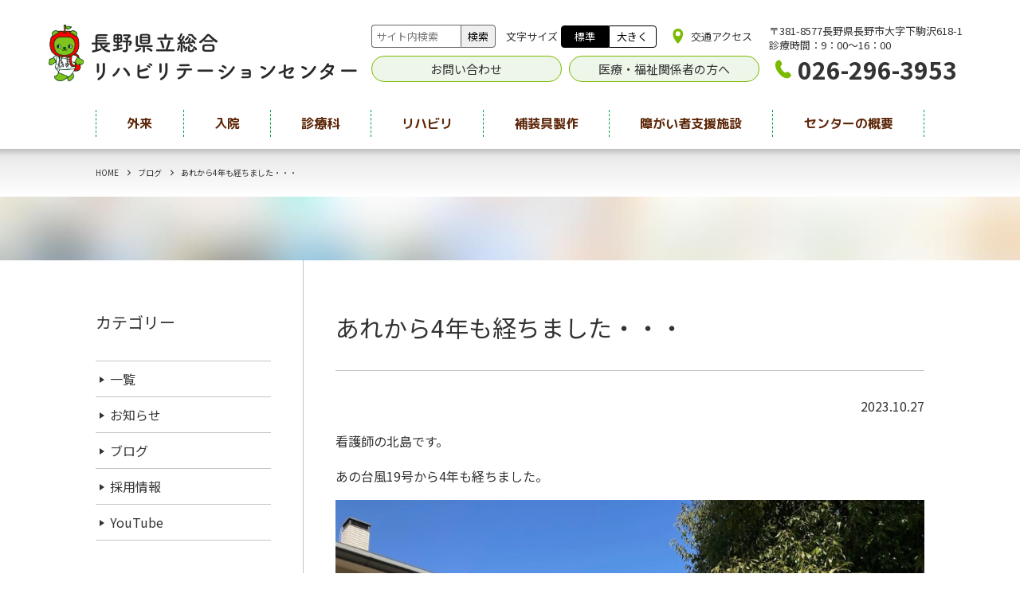

--- FILE ---
content_type: text/html; charset=UTF-8
request_url: https://www.nagano-reha.pref.nagano.lg.jp/blog/3879
body_size: 12881
content:
<!DOCTYPE html>
<html dir="ltr" lang="ja" prefix="og: https://ogp.me/ns#" class="no-js no-svg">
    <head>
<!-- Google Tag Manager -->
<script>(function(w,d,s,l,i){w[l]=w[l]||[];w[l].push({'gtm.start':
new Date().getTime(),event:'gtm.js'});var f=d.getElementsByTagName(s)[0],
j=d.createElement(s),dl=l!='dataLayer'?'&l='+l:'';j.async=true;j.src=
'https://www.googletagmanager.com/gtm.js?id='+i+dl;f.parentNode.insertBefore(j,f);
})(window,document,'script','dataLayer','GTM-KGNZ232');</script>
<!-- End Google Tag Manager -->
        <meta charset="UTF-8">
        <link rel="profile" href="http://gmpg.org/xfn/11">
        <meta http-equiv="X-UA-Compatible" content="IE=edge">

        <!-- VIEWPORT -->
        <meta name="viewport" content="width=device-width,initial-scale=1">

        <!-- META -->
        <meta name="description" content="">
        <meta name="keywords" content="" />

        <!-- ICON -->
        <link rel="alternate" type="application/rss+xml" title="RSS feed" href="feed/" />	
        <link rel="shortcut icon" type="image/x-icon" href="/favicon.ico" sizes="16x16 32x32 64x64" />
		<link rel="apple-touch-icon" type="image/png" href="/apple-touch-icon-180x180.png">
		<link rel="icon" type="image/png" href="/icon-192x192.png">

        <!-- FONT -->
        <link href="https://fonts.googleapis.com/css?family=Noto+Sans+JP:400,700%7CNoto+Serif+JP:400,700&display=swap&subset=japanese" rel="stylesheet">
        <link rel="preconnect" href="https://fonts.gstatic.com">
        <link href="https://fonts.googleapis.com/css2?family=M+PLUS+Rounded+1c:wght@400;500;700&display=swap" rel="stylesheet">
        <link href="https://use.fontawesome.com/releases/v5.6.1/css/all.css" rel="stylesheet">

        <!-- ETC -->
        <meta name="format-detection" content="telephone=no">

<title>あれから4年も経ちました・・・ | 長野県立総合リハビリテーションセンター</title>

		<!-- All in One SEO 4.9.3 - aioseo.com -->
	<meta name="description" content="看護師の北島です。 あの台風19号から4年も経ちました。 当センターも被害にあった、あの2019年の台風19号" />
	<meta name="robots" content="max-image-preview:large" />
	<meta name="author" content="nagano-reha-web"/>
	<link rel="canonical" href="https://www.nagano-reha.pref.nagano.lg.jp/blog/3879" />
	<meta name="generator" content="All in One SEO (AIOSEO) 4.9.3" />
		<meta property="og:locale" content="ja_JP" />
		<meta property="og:site_name" content="長野県立総合リハビリテーションセンター" />
		<meta property="og:type" content="article" />
		<meta property="og:title" content="あれから4年も経ちました・・・ | 長野県立総合リハビリテーションセンター" />
		<meta property="og:description" content="看護師の北島です。 あの台風19号から4年も経ちました。 当センターも被害にあった、あの2019年の台風19号" />
		<meta property="og:url" content="https://www.nagano-reha.pref.nagano.lg.jp/blog/3879" />
		<meta property="og:image" content="https://www.nagano-reha.pref.nagano.lg.jp/wp/wp-content/uploads/2021/05/630×1200-–-1@2x.jpg" />
		<meta property="og:image:secure_url" content="https://www.nagano-reha.pref.nagano.lg.jp/wp/wp-content/uploads/2021/05/630×1200-–-1@2x.jpg" />
		<meta property="og:image:width" content="2400" />
		<meta property="og:image:height" content="1260" />
		<meta property="article:published_time" content="2023-10-27T07:53:14+00:00" />
		<meta property="article:modified_time" content="2023-10-27T07:53:14+00:00" />
		<meta name="twitter:card" content="summary" />
		<meta name="twitter:title" content="あれから4年も経ちました・・・ | 長野県立総合リハビリテーションセンター" />
		<meta name="twitter:description" content="看護師の北島です。 あの台風19号から4年も経ちました。 当センターも被害にあった、あの2019年の台風19号" />
		<meta name="twitter:image" content="https://www.nagano-reha.pref.nagano.lg.jp/wp/wp-content/uploads/2021/05/630×630-–-1@2x.jpg" />
		<script type="application/ld+json" class="aioseo-schema">
			{"@context":"https:\/\/schema.org","@graph":[{"@type":"BlogPosting","@id":"https:\/\/www.nagano-reha.pref.nagano.lg.jp\/blog\/3879#blogposting","name":"\u3042\u308c\u304b\u30894\u5e74\u3082\u7d4c\u3061\u307e\u3057\u305f\u30fb\u30fb\u30fb | \u9577\u91ce\u770c\u7acb\u7dcf\u5408\u30ea\u30cf\u30d3\u30ea\u30c6\u30fc\u30b7\u30e7\u30f3\u30bb\u30f3\u30bf\u30fc","headline":"\u3042\u308c\u304b\u30894\u5e74\u3082\u7d4c\u3061\u307e\u3057\u305f\u30fb\u30fb\u30fb","author":{"@id":"https:\/\/www.nagano-reha.pref.nagano.lg.jp\/author\/nagano-reha-web#author"},"publisher":{"@id":"https:\/\/www.nagano-reha.pref.nagano.lg.jp\/#organization"},"image":{"@type":"ImageObject","url":"https:\/\/www.nagano-reha.pref.nagano.lg.jp\/wp\/wp-content\/uploads\/2023\/10\/image4-1.jpeg","@id":"https:\/\/www.nagano-reha.pref.nagano.lg.jp\/blog\/3879\/#articleImage","width":1280,"height":960},"datePublished":"2023-10-27T16:53:14+09:00","dateModified":"2023-10-27T16:53:14+09:00","inLanguage":"ja","mainEntityOfPage":{"@id":"https:\/\/www.nagano-reha.pref.nagano.lg.jp\/blog\/3879#webpage"},"isPartOf":{"@id":"https:\/\/www.nagano-reha.pref.nagano.lg.jp\/blog\/3879#webpage"},"articleSection":"\u30d6\u30ed\u30b0"},{"@type":"BreadcrumbList","@id":"https:\/\/www.nagano-reha.pref.nagano.lg.jp\/blog\/3879#breadcrumblist","itemListElement":[{"@type":"ListItem","@id":"https:\/\/www.nagano-reha.pref.nagano.lg.jp#listItem","position":1,"name":"\u30db\u30fc\u30e0","item":"https:\/\/www.nagano-reha.pref.nagano.lg.jp","nextItem":{"@type":"ListItem","@id":"https:\/\/www.nagano-reha.pref.nagano.lg.jp\/category\/blog#listItem","name":"\u30d6\u30ed\u30b0"}},{"@type":"ListItem","@id":"https:\/\/www.nagano-reha.pref.nagano.lg.jp\/category\/blog#listItem","position":2,"name":"\u30d6\u30ed\u30b0","item":"https:\/\/www.nagano-reha.pref.nagano.lg.jp\/category\/blog","nextItem":{"@type":"ListItem","@id":"https:\/\/www.nagano-reha.pref.nagano.lg.jp\/blog\/3879#listItem","name":"\u3042\u308c\u304b\u30894\u5e74\u3082\u7d4c\u3061\u307e\u3057\u305f\u30fb\u30fb\u30fb"},"previousItem":{"@type":"ListItem","@id":"https:\/\/www.nagano-reha.pref.nagano.lg.jp#listItem","name":"\u30db\u30fc\u30e0"}},{"@type":"ListItem","@id":"https:\/\/www.nagano-reha.pref.nagano.lg.jp\/blog\/3879#listItem","position":3,"name":"\u3042\u308c\u304b\u30894\u5e74\u3082\u7d4c\u3061\u307e\u3057\u305f\u30fb\u30fb\u30fb","previousItem":{"@type":"ListItem","@id":"https:\/\/www.nagano-reha.pref.nagano.lg.jp\/category\/blog#listItem","name":"\u30d6\u30ed\u30b0"}}]},{"@type":"Organization","@id":"https:\/\/www.nagano-reha.pref.nagano.lg.jp\/#organization","name":"\u9577\u91ce\u770c\u7acb\u7dcf\u5408\u30ea\u30cf\u30d3\u30ea\u30c6\u30fc\u30b7\u30e7\u30f3\u30bb\u30f3\u30bf\u30fc","description":"\u9577\u91ce\u770c\u7acb\u7dcf\u5408\u30ea\u30cf\u30d3\u30ea\u30c6\u30fc\u30b7\u30e7\u30f3\u30bb\u30f3\u30bf\u30fc\uff08\u770c\u30ea\u30cf\uff09\u306f\u3001\u75c5\u9662\u3068\u969c\u304c\u3044\u8005\u652f\u63f4\u65bd\u8a2d\u3001\u7fa9\u80a2\u88c5\u5177\u88fd\u4f5c\u6240\u3001\u66f4\u751f\u76f8\u8ac7\u5ba4\u304b\u3089\u6210\u308b\u8907\u5408\u65bd\u8a2d\u3067\u3059\u3002\u3055\u307e\u3056\u307e\u306a\u969c\u5bb3\u306b\u3064\u3044\u3066\u3001\u767a\u75c7\u521d\u671f\u304b\u3089\u793e\u4f1a\u5fa9\u5e30\u306b\u81f3\u308b\u307e\u3067\u306e\u4e00\u8cab\u3057\u305f\u30ea\u30cf\u30d3\u30ea\u30c6\u30fc\u30b7\u30e7\u30f3\u3092\u63d0\u4f9b\u3057\u3066\u3044\u307e\u3059\u3002","url":"https:\/\/www.nagano-reha.pref.nagano.lg.jp\/","logo":{"@type":"ImageObject","url":"https:\/\/www.nagano-reha.pref.nagano.lg.jp\/wp\/wp-content\/uploads\/2021\/05\/arukuma-Dr.cleaned192-192.png","@id":"https:\/\/www.nagano-reha.pref.nagano.lg.jp\/blog\/3879\/#organizationLogo","width":192,"height":192,"caption":"\u9577\u91ce\u770c\u7acb\u7dcf\u5408\u30ea\u30cf\u30d3\u30ea\u30c6\u30fc\u30b7\u30e7\u30f3\u30bb\u30f3\u30bf\u30fc"},"image":{"@id":"https:\/\/www.nagano-reha.pref.nagano.lg.jp\/blog\/3879\/#organizationLogo"}},{"@type":"Person","@id":"https:\/\/www.nagano-reha.pref.nagano.lg.jp\/author\/nagano-reha-web#author","url":"https:\/\/www.nagano-reha.pref.nagano.lg.jp\/author\/nagano-reha-web","name":"nagano-reha-web"},{"@type":"WebPage","@id":"https:\/\/www.nagano-reha.pref.nagano.lg.jp\/blog\/3879#webpage","url":"https:\/\/www.nagano-reha.pref.nagano.lg.jp\/blog\/3879","name":"\u3042\u308c\u304b\u30894\u5e74\u3082\u7d4c\u3061\u307e\u3057\u305f\u30fb\u30fb\u30fb | \u9577\u91ce\u770c\u7acb\u7dcf\u5408\u30ea\u30cf\u30d3\u30ea\u30c6\u30fc\u30b7\u30e7\u30f3\u30bb\u30f3\u30bf\u30fc","description":"\u770b\u8b77\u5e2b\u306e\u5317\u5cf6\u3067\u3059\u3002 \u3042\u306e\u53f0\u98a819\u53f7\u304b\u30894\u5e74\u3082\u7d4c\u3061\u307e\u3057\u305f\u3002 \u5f53\u30bb\u30f3\u30bf\u30fc\u3082\u88ab\u5bb3\u306b\u3042\u3063\u305f\u3001\u3042\u306e2019\u5e74\u306e\u53f0\u98a819\u53f7","inLanguage":"ja","isPartOf":{"@id":"https:\/\/www.nagano-reha.pref.nagano.lg.jp\/#website"},"breadcrumb":{"@id":"https:\/\/www.nagano-reha.pref.nagano.lg.jp\/blog\/3879#breadcrumblist"},"author":{"@id":"https:\/\/www.nagano-reha.pref.nagano.lg.jp\/author\/nagano-reha-web#author"},"creator":{"@id":"https:\/\/www.nagano-reha.pref.nagano.lg.jp\/author\/nagano-reha-web#author"},"datePublished":"2023-10-27T16:53:14+09:00","dateModified":"2023-10-27T16:53:14+09:00"},{"@type":"WebSite","@id":"https:\/\/www.nagano-reha.pref.nagano.lg.jp\/#website","url":"https:\/\/www.nagano-reha.pref.nagano.lg.jp\/","name":"\u9577\u91ce\u770c\u7acb\u7dcf\u5408\u30ea\u30cf\u30d3\u30ea\u30c6\u30fc\u30b7\u30e7\u30f3\u30bb\u30f3\u30bf\u30fc","description":"\u9577\u91ce\u770c\u7acb\u7dcf\u5408\u30ea\u30cf\u30d3\u30ea\u30c6\u30fc\u30b7\u30e7\u30f3\u30bb\u30f3\u30bf\u30fc\uff08\u770c\u30ea\u30cf\uff09\u306f\u3001\u75c5\u9662\u3068\u969c\u304c\u3044\u8005\u652f\u63f4\u65bd\u8a2d\u3001\u7fa9\u80a2\u88c5\u5177\u88fd\u4f5c\u6240\u3001\u66f4\u751f\u76f8\u8ac7\u5ba4\u304b\u3089\u6210\u308b\u8907\u5408\u65bd\u8a2d\u3067\u3059\u3002\u3055\u307e\u3056\u307e\u306a\u969c\u5bb3\u306b\u3064\u3044\u3066\u3001\u767a\u75c7\u521d\u671f\u304b\u3089\u793e\u4f1a\u5fa9\u5e30\u306b\u81f3\u308b\u307e\u3067\u306e\u4e00\u8cab\u3057\u305f\u30ea\u30cf\u30d3\u30ea\u30c6\u30fc\u30b7\u30e7\u30f3\u3092\u63d0\u4f9b\u3057\u3066\u3044\u307e\u3059\u3002","inLanguage":"ja","publisher":{"@id":"https:\/\/www.nagano-reha.pref.nagano.lg.jp\/#organization"}}]}
		</script>
		<!-- All in One SEO -->

<link rel="alternate" title="oEmbed (JSON)" type="application/json+oembed" href="https://www.nagano-reha.pref.nagano.lg.jp/wp-json/oembed/1.0/embed?url=https%3A%2F%2Fwww.nagano-reha.pref.nagano.lg.jp%2Fblog%2F3879" />
<link rel="alternate" title="oEmbed (XML)" type="text/xml+oembed" href="https://www.nagano-reha.pref.nagano.lg.jp/wp-json/oembed/1.0/embed?url=https%3A%2F%2Fwww.nagano-reha.pref.nagano.lg.jp%2Fblog%2F3879&#038;format=xml" />
<style id='wp-img-auto-sizes-contain-inline-css' type='text/css'>
img:is([sizes=auto i],[sizes^="auto," i]){contain-intrinsic-size:3000px 1500px}
/*# sourceURL=wp-img-auto-sizes-contain-inline-css */
</style>
<style id='wp-emoji-styles-inline-css' type='text/css'>

	img.wp-smiley, img.emoji {
		display: inline !important;
		border: none !important;
		box-shadow: none !important;
		height: 1em !important;
		width: 1em !important;
		margin: 0 0.07em !important;
		vertical-align: -0.1em !important;
		background: none !important;
		padding: 0 !important;
	}
/*# sourceURL=wp-emoji-styles-inline-css */
</style>
<style id='wp-block-library-inline-css' type='text/css'>
:root{--wp-block-synced-color:#7a00df;--wp-block-synced-color--rgb:122,0,223;--wp-bound-block-color:var(--wp-block-synced-color);--wp-editor-canvas-background:#ddd;--wp-admin-theme-color:#007cba;--wp-admin-theme-color--rgb:0,124,186;--wp-admin-theme-color-darker-10:#006ba1;--wp-admin-theme-color-darker-10--rgb:0,107,160.5;--wp-admin-theme-color-darker-20:#005a87;--wp-admin-theme-color-darker-20--rgb:0,90,135;--wp-admin-border-width-focus:2px}@media (min-resolution:192dpi){:root{--wp-admin-border-width-focus:1.5px}}.wp-element-button{cursor:pointer}:root .has-very-light-gray-background-color{background-color:#eee}:root .has-very-dark-gray-background-color{background-color:#313131}:root .has-very-light-gray-color{color:#eee}:root .has-very-dark-gray-color{color:#313131}:root .has-vivid-green-cyan-to-vivid-cyan-blue-gradient-background{background:linear-gradient(135deg,#00d084,#0693e3)}:root .has-purple-crush-gradient-background{background:linear-gradient(135deg,#34e2e4,#4721fb 50%,#ab1dfe)}:root .has-hazy-dawn-gradient-background{background:linear-gradient(135deg,#faaca8,#dad0ec)}:root .has-subdued-olive-gradient-background{background:linear-gradient(135deg,#fafae1,#67a671)}:root .has-atomic-cream-gradient-background{background:linear-gradient(135deg,#fdd79a,#004a59)}:root .has-nightshade-gradient-background{background:linear-gradient(135deg,#330968,#31cdcf)}:root .has-midnight-gradient-background{background:linear-gradient(135deg,#020381,#2874fc)}:root{--wp--preset--font-size--normal:16px;--wp--preset--font-size--huge:42px}.has-regular-font-size{font-size:1em}.has-larger-font-size{font-size:2.625em}.has-normal-font-size{font-size:var(--wp--preset--font-size--normal)}.has-huge-font-size{font-size:var(--wp--preset--font-size--huge)}.has-text-align-center{text-align:center}.has-text-align-left{text-align:left}.has-text-align-right{text-align:right}.has-fit-text{white-space:nowrap!important}#end-resizable-editor-section{display:none}.aligncenter{clear:both}.items-justified-left{justify-content:flex-start}.items-justified-center{justify-content:center}.items-justified-right{justify-content:flex-end}.items-justified-space-between{justify-content:space-between}.screen-reader-text{border:0;clip-path:inset(50%);height:1px;margin:-1px;overflow:hidden;padding:0;position:absolute;width:1px;word-wrap:normal!important}.screen-reader-text:focus{background-color:#ddd;clip-path:none;color:#444;display:block;font-size:1em;height:auto;left:5px;line-height:normal;padding:15px 23px 14px;text-decoration:none;top:5px;width:auto;z-index:100000}html :where(.has-border-color){border-style:solid}html :where([style*=border-top-color]){border-top-style:solid}html :where([style*=border-right-color]){border-right-style:solid}html :where([style*=border-bottom-color]){border-bottom-style:solid}html :where([style*=border-left-color]){border-left-style:solid}html :where([style*=border-width]){border-style:solid}html :where([style*=border-top-width]){border-top-style:solid}html :where([style*=border-right-width]){border-right-style:solid}html :where([style*=border-bottom-width]){border-bottom-style:solid}html :where([style*=border-left-width]){border-left-style:solid}html :where(img[class*=wp-image-]){height:auto;max-width:100%}:where(figure){margin:0 0 1em}html :where(.is-position-sticky){--wp-admin--admin-bar--position-offset:var(--wp-admin--admin-bar--height,0px)}@media screen and (max-width:600px){html :where(.is-position-sticky){--wp-admin--admin-bar--position-offset:0px}}

/*# sourceURL=wp-block-library-inline-css */
</style><style id='global-styles-inline-css' type='text/css'>
:root{--wp--preset--aspect-ratio--square: 1;--wp--preset--aspect-ratio--4-3: 4/3;--wp--preset--aspect-ratio--3-4: 3/4;--wp--preset--aspect-ratio--3-2: 3/2;--wp--preset--aspect-ratio--2-3: 2/3;--wp--preset--aspect-ratio--16-9: 16/9;--wp--preset--aspect-ratio--9-16: 9/16;--wp--preset--color--black: #000000;--wp--preset--color--cyan-bluish-gray: #abb8c3;--wp--preset--color--white: #ffffff;--wp--preset--color--pale-pink: #f78da7;--wp--preset--color--vivid-red: #cf2e2e;--wp--preset--color--luminous-vivid-orange: #ff6900;--wp--preset--color--luminous-vivid-amber: #fcb900;--wp--preset--color--light-green-cyan: #7bdcb5;--wp--preset--color--vivid-green-cyan: #00d084;--wp--preset--color--pale-cyan-blue: #8ed1fc;--wp--preset--color--vivid-cyan-blue: #0693e3;--wp--preset--color--vivid-purple: #9b51e0;--wp--preset--gradient--vivid-cyan-blue-to-vivid-purple: linear-gradient(135deg,rgb(6,147,227) 0%,rgb(155,81,224) 100%);--wp--preset--gradient--light-green-cyan-to-vivid-green-cyan: linear-gradient(135deg,rgb(122,220,180) 0%,rgb(0,208,130) 100%);--wp--preset--gradient--luminous-vivid-amber-to-luminous-vivid-orange: linear-gradient(135deg,rgb(252,185,0) 0%,rgb(255,105,0) 100%);--wp--preset--gradient--luminous-vivid-orange-to-vivid-red: linear-gradient(135deg,rgb(255,105,0) 0%,rgb(207,46,46) 100%);--wp--preset--gradient--very-light-gray-to-cyan-bluish-gray: linear-gradient(135deg,rgb(238,238,238) 0%,rgb(169,184,195) 100%);--wp--preset--gradient--cool-to-warm-spectrum: linear-gradient(135deg,rgb(74,234,220) 0%,rgb(151,120,209) 20%,rgb(207,42,186) 40%,rgb(238,44,130) 60%,rgb(251,105,98) 80%,rgb(254,248,76) 100%);--wp--preset--gradient--blush-light-purple: linear-gradient(135deg,rgb(255,206,236) 0%,rgb(152,150,240) 100%);--wp--preset--gradient--blush-bordeaux: linear-gradient(135deg,rgb(254,205,165) 0%,rgb(254,45,45) 50%,rgb(107,0,62) 100%);--wp--preset--gradient--luminous-dusk: linear-gradient(135deg,rgb(255,203,112) 0%,rgb(199,81,192) 50%,rgb(65,88,208) 100%);--wp--preset--gradient--pale-ocean: linear-gradient(135deg,rgb(255,245,203) 0%,rgb(182,227,212) 50%,rgb(51,167,181) 100%);--wp--preset--gradient--electric-grass: linear-gradient(135deg,rgb(202,248,128) 0%,rgb(113,206,126) 100%);--wp--preset--gradient--midnight: linear-gradient(135deg,rgb(2,3,129) 0%,rgb(40,116,252) 100%);--wp--preset--font-size--small: 13px;--wp--preset--font-size--medium: 20px;--wp--preset--font-size--large: 36px;--wp--preset--font-size--x-large: 42px;--wp--preset--spacing--20: 0.44rem;--wp--preset--spacing--30: 0.67rem;--wp--preset--spacing--40: 1rem;--wp--preset--spacing--50: 1.5rem;--wp--preset--spacing--60: 2.25rem;--wp--preset--spacing--70: 3.38rem;--wp--preset--spacing--80: 5.06rem;--wp--preset--shadow--natural: 6px 6px 9px rgba(0, 0, 0, 0.2);--wp--preset--shadow--deep: 12px 12px 50px rgba(0, 0, 0, 0.4);--wp--preset--shadow--sharp: 6px 6px 0px rgba(0, 0, 0, 0.2);--wp--preset--shadow--outlined: 6px 6px 0px -3px rgb(255, 255, 255), 6px 6px rgb(0, 0, 0);--wp--preset--shadow--crisp: 6px 6px 0px rgb(0, 0, 0);}:where(.is-layout-flex){gap: 0.5em;}:where(.is-layout-grid){gap: 0.5em;}body .is-layout-flex{display: flex;}.is-layout-flex{flex-wrap: wrap;align-items: center;}.is-layout-flex > :is(*, div){margin: 0;}body .is-layout-grid{display: grid;}.is-layout-grid > :is(*, div){margin: 0;}:where(.wp-block-columns.is-layout-flex){gap: 2em;}:where(.wp-block-columns.is-layout-grid){gap: 2em;}:where(.wp-block-post-template.is-layout-flex){gap: 1.25em;}:where(.wp-block-post-template.is-layout-grid){gap: 1.25em;}.has-black-color{color: var(--wp--preset--color--black) !important;}.has-cyan-bluish-gray-color{color: var(--wp--preset--color--cyan-bluish-gray) !important;}.has-white-color{color: var(--wp--preset--color--white) !important;}.has-pale-pink-color{color: var(--wp--preset--color--pale-pink) !important;}.has-vivid-red-color{color: var(--wp--preset--color--vivid-red) !important;}.has-luminous-vivid-orange-color{color: var(--wp--preset--color--luminous-vivid-orange) !important;}.has-luminous-vivid-amber-color{color: var(--wp--preset--color--luminous-vivid-amber) !important;}.has-light-green-cyan-color{color: var(--wp--preset--color--light-green-cyan) !important;}.has-vivid-green-cyan-color{color: var(--wp--preset--color--vivid-green-cyan) !important;}.has-pale-cyan-blue-color{color: var(--wp--preset--color--pale-cyan-blue) !important;}.has-vivid-cyan-blue-color{color: var(--wp--preset--color--vivid-cyan-blue) !important;}.has-vivid-purple-color{color: var(--wp--preset--color--vivid-purple) !important;}.has-black-background-color{background-color: var(--wp--preset--color--black) !important;}.has-cyan-bluish-gray-background-color{background-color: var(--wp--preset--color--cyan-bluish-gray) !important;}.has-white-background-color{background-color: var(--wp--preset--color--white) !important;}.has-pale-pink-background-color{background-color: var(--wp--preset--color--pale-pink) !important;}.has-vivid-red-background-color{background-color: var(--wp--preset--color--vivid-red) !important;}.has-luminous-vivid-orange-background-color{background-color: var(--wp--preset--color--luminous-vivid-orange) !important;}.has-luminous-vivid-amber-background-color{background-color: var(--wp--preset--color--luminous-vivid-amber) !important;}.has-light-green-cyan-background-color{background-color: var(--wp--preset--color--light-green-cyan) !important;}.has-vivid-green-cyan-background-color{background-color: var(--wp--preset--color--vivid-green-cyan) !important;}.has-pale-cyan-blue-background-color{background-color: var(--wp--preset--color--pale-cyan-blue) !important;}.has-vivid-cyan-blue-background-color{background-color: var(--wp--preset--color--vivid-cyan-blue) !important;}.has-vivid-purple-background-color{background-color: var(--wp--preset--color--vivid-purple) !important;}.has-black-border-color{border-color: var(--wp--preset--color--black) !important;}.has-cyan-bluish-gray-border-color{border-color: var(--wp--preset--color--cyan-bluish-gray) !important;}.has-white-border-color{border-color: var(--wp--preset--color--white) !important;}.has-pale-pink-border-color{border-color: var(--wp--preset--color--pale-pink) !important;}.has-vivid-red-border-color{border-color: var(--wp--preset--color--vivid-red) !important;}.has-luminous-vivid-orange-border-color{border-color: var(--wp--preset--color--luminous-vivid-orange) !important;}.has-luminous-vivid-amber-border-color{border-color: var(--wp--preset--color--luminous-vivid-amber) !important;}.has-light-green-cyan-border-color{border-color: var(--wp--preset--color--light-green-cyan) !important;}.has-vivid-green-cyan-border-color{border-color: var(--wp--preset--color--vivid-green-cyan) !important;}.has-pale-cyan-blue-border-color{border-color: var(--wp--preset--color--pale-cyan-blue) !important;}.has-vivid-cyan-blue-border-color{border-color: var(--wp--preset--color--vivid-cyan-blue) !important;}.has-vivid-purple-border-color{border-color: var(--wp--preset--color--vivid-purple) !important;}.has-vivid-cyan-blue-to-vivid-purple-gradient-background{background: var(--wp--preset--gradient--vivid-cyan-blue-to-vivid-purple) !important;}.has-light-green-cyan-to-vivid-green-cyan-gradient-background{background: var(--wp--preset--gradient--light-green-cyan-to-vivid-green-cyan) !important;}.has-luminous-vivid-amber-to-luminous-vivid-orange-gradient-background{background: var(--wp--preset--gradient--luminous-vivid-amber-to-luminous-vivid-orange) !important;}.has-luminous-vivid-orange-to-vivid-red-gradient-background{background: var(--wp--preset--gradient--luminous-vivid-orange-to-vivid-red) !important;}.has-very-light-gray-to-cyan-bluish-gray-gradient-background{background: var(--wp--preset--gradient--very-light-gray-to-cyan-bluish-gray) !important;}.has-cool-to-warm-spectrum-gradient-background{background: var(--wp--preset--gradient--cool-to-warm-spectrum) !important;}.has-blush-light-purple-gradient-background{background: var(--wp--preset--gradient--blush-light-purple) !important;}.has-blush-bordeaux-gradient-background{background: var(--wp--preset--gradient--blush-bordeaux) !important;}.has-luminous-dusk-gradient-background{background: var(--wp--preset--gradient--luminous-dusk) !important;}.has-pale-ocean-gradient-background{background: var(--wp--preset--gradient--pale-ocean) !important;}.has-electric-grass-gradient-background{background: var(--wp--preset--gradient--electric-grass) !important;}.has-midnight-gradient-background{background: var(--wp--preset--gradient--midnight) !important;}.has-small-font-size{font-size: var(--wp--preset--font-size--small) !important;}.has-medium-font-size{font-size: var(--wp--preset--font-size--medium) !important;}.has-large-font-size{font-size: var(--wp--preset--font-size--large) !important;}.has-x-large-font-size{font-size: var(--wp--preset--font-size--x-large) !important;}
/*# sourceURL=global-styles-inline-css */
</style>

<style id='classic-theme-styles-inline-css' type='text/css'>
/*! This file is auto-generated */
.wp-block-button__link{color:#fff;background-color:#32373c;border-radius:9999px;box-shadow:none;text-decoration:none;padding:calc(.667em + 2px) calc(1.333em + 2px);font-size:1.125em}.wp-block-file__button{background:#32373c;color:#fff;text-decoration:none}
/*# sourceURL=/wp-includes/css/classic-themes.min.css */
</style>
<link rel='stylesheet' id='my_main-css' href='https://www.nagano-reha.pref.nagano.lg.jp/wp/wp-content/themes/nagano-reha/css/main.min.css?ver=1769145735' type='text/css' media='screen' />
<link rel='stylesheet' id='my_print-css' href='https://www.nagano-reha.pref.nagano.lg.jp/wp/wp-content/themes/nagano-reha/css/print.min.css?ver=1769145735' type='text/css' media='print' />
<link rel='stylesheet' id='tablepress-default-css' href='https://www.nagano-reha.pref.nagano.lg.jp/wp/wp-content/plugins/tablepress/css/build/default.css?ver=2.4' type='text/css' media='all' />
<link rel='stylesheet' id='wp-block-paragraph-css' href='https://www.nagano-reha.pref.nagano.lg.jp/wp/wp-includes/blocks/paragraph/style.min.css' type='text/css' media='all' />
<link rel='stylesheet' id='wp-block-image-css' href='https://www.nagano-reha.pref.nagano.lg.jp/wp/wp-includes/blocks/image/style.min.css' type='text/css' media='all' />
<link rel='stylesheet' id='wp-block-image-theme-css' href='https://www.nagano-reha.pref.nagano.lg.jp/wp/wp-includes/blocks/image/theme.min.css' type='text/css' media='all' />
<link rel="https://api.w.org/" href="https://www.nagano-reha.pref.nagano.lg.jp/wp-json/" /><link rel="alternate" title="JSON" type="application/json" href="https://www.nagano-reha.pref.nagano.lg.jp/wp-json/wp/v2/posts/3879" /><link rel="icon" href="https://www.nagano-reha.pref.nagano.lg.jp/wp/wp-content/uploads/2021/05/cropped-arukuma-Dr.cleaned_512-512-1-32x32.png" sizes="32x32" />
<link rel="icon" href="https://www.nagano-reha.pref.nagano.lg.jp/wp/wp-content/uploads/2021/05/cropped-arukuma-Dr.cleaned_512-512-1-192x192.png" sizes="192x192" />
<link rel="apple-touch-icon" href="https://www.nagano-reha.pref.nagano.lg.jp/wp/wp-content/uploads/2021/05/cropped-arukuma-Dr.cleaned_512-512-1-180x180.png" />
<meta name="msapplication-TileImage" content="https://www.nagano-reha.pref.nagano.lg.jp/wp/wp-content/uploads/2021/05/cropped-arukuma-Dr.cleaned_512-512-1-270x270.png" />
    </head>
    <body>
<!-- Google Tag Manager (noscript) -->
<noscript><iframe src="https://www.googletagmanager.com/ns.html?id=GTM-KGNZ232"
height="0" width="0" style="display:none;visibility:hidden"></iframe></noscript>
<!-- End Google Tag Manager (noscript) -->
        <div id="l-canvas" class="l-canvas u-fhb">
            <header id="l-header" class="l-header">
                <div class="p-block p-block--fixed-xl p-block--padding-rl">
                    <div class="l-header__column">
                        <div class="l-header__column__item">
                            <p class="p-logo">
                                <a href="https://www.nagano-reha.pref.nagano.lg.jp"><img src="https://www.nagano-reha.pref.nagano.lg.jp/wp/wp-content/themes/nagano-reha/images/common/logo.png"
                                         secset="https://www.nagano-reha.pref.nagano.lg.jp/wp/wp-content/themes/nagano-reha/images/common/logo@2x.png 1x,
                                                 https://www.nagano-reha.pref.nagano.lg.jp/wp/wp-content/themes/nagano-reha/images/common/logo@2x.png 2x"
                                            alt="長野県立総合リハビリテーションセンター" />
                                </a>
                            </p>
                        </div>
                        <div class="l-header__column__item">
                            <div class="column">
                                <div class="column__item">
                                    <form role="search" method="get" id="searchform" class="searchform p-site-search" action="https://www.nagano-reha.pref.nagano.lg.jp">
                                        <div class="p-site-search__item"><input type="text" value="" name="s" placeholder="サイト内検索" /></div>
                                        <div class="p-site-search__item"><input type="submit" value="検索" /></div>
                                    </form>
                                </div>
                                <div class="column__item">
                                    <div class="p-change-font-size">
                                        <p class="p-change-font-size__title">文字サイズ</p>
                                        <ul class="p-change-font-size__items">
                                            <li class="p-change-font-size__items__item"><span id="js-indicator--md" class="switch">標準</span></li>
                                            <li class="p-change-font-size__items__item"><span id="js-indicator--lg" class="switch">大きく</span></li>
                                        </ul>
                                    </div>
                                </div>
                                <div class="column__item">
                                    <p class="traffic"><a href="https://www.nagano-reha.pref.nagano.lg.jp/access">交通アクセス</a></p>
                                </div>
                            </div>
                            <ul class="links">
                                <li><a href="https://www.nagano-reha.pref.nagano.lg.jp/contact">お問い合わせ</a></li>
                                <li><a href="https://www.nagano-reha.pref.nagano.lg.jp/medical">医療・福祉関係者の方へ</a></li>
                            </ul>
                        </div>
                        <div class="l-header__column__item">
                            <p class="address">〒381-8577長野県長野市大字下駒沢618-1</p>
                            <p class="time">診療時間：9：00〜16：00</p>
							<p class="tel"><a href="tel:0262963953">026-296-3953</a></p>
                        </div>
                    </div>
                </div>

            </header><!-- /#l-header -->
			
            <div class="p-block p-block--fixed p-block--padding-rl">
                <nav class="p-global-navi">
<ul class="p-global-navi__items"><li id="menu-item-565" class="menu-item menu-item-type-post_type menu-item-object-page menu-item-565"><a href="https://www.nagano-reha.pref.nagano.lg.jp/gairai">外来</a></li>
<li id="menu-item-566" class="menu-item menu-item-type-post_type menu-item-object-page menu-item-566"><a href="https://www.nagano-reha.pref.nagano.lg.jp/nyuin">入院</a></li>
<li id="menu-item-564" class="menu-item menu-item-type-post_type menu-item-object-page menu-item-564"><a href="https://www.nagano-reha.pref.nagano.lg.jp/bumon">診療科</a></li>
<li id="menu-item-563" class="menu-item menu-item-type-post_type menu-item-object-page menu-item-563"><a href="https://www.nagano-reha.pref.nagano.lg.jp/rehabilitation">リハビリ</a></li>
<li id="menu-item-562" class="menu-item menu-item-type-post_type menu-item-object-page menu-item-562"><a href="https://www.nagano-reha.pref.nagano.lg.jp/hosougu">補装具製作</a></li>
<li id="menu-item-561" class="menu-item menu-item-type-post_type menu-item-object-page menu-item-561"><a href="https://www.nagano-reha.pref.nagano.lg.jp/shien">障がい者支援施設</a></li>
<li id="menu-item-567" class="menu-item menu-item-type-post_type menu-item-object-page menu-item-567"><a href="https://www.nagano-reha.pref.nagano.lg.jp/gaiyo">センターの概要</a></li>
</ul>                </nav>
            </div>

            <div class="u-bg-grad">
            	<div class="p-block p-block--fixed p-block--padding-rl">
<ul class="p-pankuzu"><li><a href="https://www.nagano-reha.pref.nagano.lg.jp">HOME</a></li><li><a href="https://www.nagano-reha.pref.nagano.lg.jp/category/blog">ブログ</a></li><li>あれから4年も経ちました・・・</li></ul>            	</div>
            </div>

        <main id="l-main" class="l-main">
            <div id="page__archive" class="u-bg-page-line">
                <div class="p-block p-block--fixed p-block--padding-rbl">
                    <div class="l-col2">
                            <div class="l-col2__item l-col2__item--primary">
                                <div class="l-col2__item__inner">
                                <section>
                                    <div class="p-editor">
                                        <h1>あれから4年も経ちました・・・</h1>
										<p class="u-align-right">2023.10.27</p>

<p>看護師の北島です。</p>



<p>あの台風19号から4年も経ちました。</p>



<figure class="wp-block-image size-large"><img fetchpriority="high" decoding="async" width="1024" height="768" src="https://www.nagano-reha.pref.nagano.lg.jp/wp/wp-content/uploads/2023/10/image4-1-1024x768.jpeg" alt="" class="wp-image-3880" srcset="https://www.nagano-reha.pref.nagano.lg.jp/wp/wp-content/uploads/2023/10/image4-1-1024x768.jpeg 1024w, https://www.nagano-reha.pref.nagano.lg.jp/wp/wp-content/uploads/2023/10/image4-1-500x375.jpeg 500w, https://www.nagano-reha.pref.nagano.lg.jp/wp/wp-content/uploads/2023/10/image4-1-768x576.jpeg 768w, https://www.nagano-reha.pref.nagano.lg.jp/wp/wp-content/uploads/2023/10/image4-1.jpeg 1280w" sizes="(max-width: 1024px) 100vw, 1024px" /></figure>



<p>当センターも被害にあった、あの2019年の台風19号による水害です。</p>



<p>あの日を朝から体験した北島は、当時のことをいまでも鮮明に覚えています。</p>



<p>そしてそのあとの長い長い片付けも・・・</p>



<figure class="wp-block-image size-large"><img decoding="async" width="768" height="1024" src="https://www.nagano-reha.pref.nagano.lg.jp/wp/wp-content/uploads/2023/10/image0-2-768x1024.jpeg" alt="" class="wp-image-3882" srcset="https://www.nagano-reha.pref.nagano.lg.jp/wp/wp-content/uploads/2023/10/image0-2-768x1024.jpeg 768w, https://www.nagano-reha.pref.nagano.lg.jp/wp/wp-content/uploads/2023/10/image0-2-375x500.jpeg 375w, https://www.nagano-reha.pref.nagano.lg.jp/wp/wp-content/uploads/2023/10/image0-2-1152x1536.jpeg 1152w, https://www.nagano-reha.pref.nagano.lg.jp/wp/wp-content/uploads/2023/10/image0-2.jpeg 1536w" sizes="(max-width: 768px) 100vw, 768px" /></figure>



<p>あれから当センターで何度も当時を振り返り、今後も起きる可能性のある自然災害に対応できるリハビリセンターを目指しています。</p>



<p></p>



<p>今年も当センターでは避難訓練を行いました。</p>



<p>今回は火事を想定した訓練です。</p>



<p>水害を経験してから、スタッフは訓練に対しての気持ちが違うように感じます。</p>



<p>以前よりも消防士の方への質問が多く、積極的に実技を行う姿勢も見えました。</p>



<figure class="wp-block-image size-large"><img decoding="async" width="1024" height="768" src="https://www.nagano-reha.pref.nagano.lg.jp/wp/wp-content/uploads/2023/10/image2-1-1024x768.jpeg" alt="" class="wp-image-3883" srcset="https://www.nagano-reha.pref.nagano.lg.jp/wp/wp-content/uploads/2023/10/image2-1-1024x768.jpeg 1024w, https://www.nagano-reha.pref.nagano.lg.jp/wp/wp-content/uploads/2023/10/image2-1-500x375.jpeg 500w, https://www.nagano-reha.pref.nagano.lg.jp/wp/wp-content/uploads/2023/10/image2-1-768x576.jpeg 768w, https://www.nagano-reha.pref.nagano.lg.jp/wp/wp-content/uploads/2023/10/image2-1-1536x1152.jpeg 1536w, https://www.nagano-reha.pref.nagano.lg.jp/wp/wp-content/uploads/2023/10/image2-1.jpeg 2016w" sizes="(max-width: 1024px) 100vw, 1024px" /></figure>



<p>※ちなみに北島がすべて実技訓練に対して真っ先に体験しました</p>



<p>※別に北島が出しゃばりというわけではありません</p>



<p>※別に北島が目立ちたがりとかそういうわけではありません</p>



<p>※北島は真面目に訓練しています</p>



<figure class="wp-block-image size-large"><img loading="lazy" decoding="async" width="768" height="1024" src="https://www.nagano-reha.pref.nagano.lg.jp/wp/wp-content/uploads/2023/10/image3-768x1024.jpeg" alt="" class="wp-image-3884" srcset="https://www.nagano-reha.pref.nagano.lg.jp/wp/wp-content/uploads/2023/10/image3-768x1024.jpeg 768w, https://www.nagano-reha.pref.nagano.lg.jp/wp/wp-content/uploads/2023/10/image3-375x500.jpeg 375w, https://www.nagano-reha.pref.nagano.lg.jp/wp/wp-content/uploads/2023/10/image3-1152x1536.jpeg 1152w, https://www.nagano-reha.pref.nagano.lg.jp/wp/wp-content/uploads/2023/10/image3-rotated.jpeg 1512w" sizes="auto, (max-width: 768px) 100vw, 768px" /></figure>



<p>あの日を経験した僕が次のスタッフへ実際の場面を伝達し、そして技術を継承し、あの日の出来事を無駄にしないようにすることが、あの日を体験した僕の使命だと思っています。</p>



<figure class="wp-block-image size-large"><img loading="lazy" decoding="async" width="1024" height="768" src="https://www.nagano-reha.pref.nagano.lg.jp/wp/wp-content/uploads/2023/10/image2-2-1024x768.jpeg" alt="" class="wp-image-3885" srcset="https://www.nagano-reha.pref.nagano.lg.jp/wp/wp-content/uploads/2023/10/image2-2-1024x768.jpeg 1024w, https://www.nagano-reha.pref.nagano.lg.jp/wp/wp-content/uploads/2023/10/image2-2-500x375.jpeg 500w, https://www.nagano-reha.pref.nagano.lg.jp/wp/wp-content/uploads/2023/10/image2-2-768x576.jpeg 768w, https://www.nagano-reha.pref.nagano.lg.jp/wp/wp-content/uploads/2023/10/image2-2-1536x1152.jpeg 1536w, https://www.nagano-reha.pref.nagano.lg.jp/wp/wp-content/uploads/2023/10/image2-2.jpeg 2048w" sizes="auto, (max-width: 1024px) 100vw, 1024px" /></figure>
                                    </div>
                                </section>
                                </div>


                            </div><!-- /.p-column__item -->

                            <div class="l-col2__item l-col2__item--secondary">
                                <div class="l-col2__item__inner">

<div class="p-archivelist">
	<p class="p-archivelist__title">カテゴリー</p>
    <ul class="page_root">
		<li class=""><a href="https://www.nagano-reha.pref.nagano.lg.jp/news">一覧</a></li>
	<li class="cat-item cat-item-1"><a href="https://www.nagano-reha.pref.nagano.lg.jp/category/info">お知らせ</a>
</li>
	<li class="cat-item cat-item-4"><a href="https://www.nagano-reha.pref.nagano.lg.jp/category/blog">ブログ</a>
</li>
	<li class="cat-item cat-item-2"><a href="https://www.nagano-reha.pref.nagano.lg.jp/category/saiyo">採用情報</a>
</li>
	<li class="cat-item cat-item-3"><a href="https://www.nagano-reha.pref.nagano.lg.jp/category/youtube">YouTube</a>
</li>
    </ul>
</div>

                                </div>
                            </div><!-- /.p-column__item -->
                    </div>
                </div><!-- /.p-box -->
            </div>
        </main>

			

			<footer id="l-footer" class="l-footer">
                <div class="p-block p-block--fixed p-block--padding-rl">
                    <div class="column">
                        <div class="column__item">
                            <p class="logo">
                                <a href="https://www.nagano-reha.pref.nagano.lg.jp"><img src="https://www.nagano-reha.pref.nagano.lg.jp/wp/wp-content/themes/nagano-reha/images/common/logo.png"
                                         secset="https://www.nagano-reha.pref.nagano.lg.jp/wp/wp-content/themes/nagano-reha/images/common/logo@2x.png 1x,
                                                 https://www.nagano-reha.pref.nagano.lg.jp/wp/wp-content/themes/nagano-reha/images/common/logo@2x.png 2x"
                                            alt="長野県立総合リハビリテーションセンター" />
                                </a>
                            </p>

                            <div class="address-box">
                                <p class="address">〒381-8577長野県長野市大字下駒沢618-1</p>
                                <p class="time">診療時間：9：00〜16：00</p>
								<p class="tel"><a href="tel:0262963953">026-296-3953</a></p>
                            </div>
                            <ul class="sub-navi">
                                <li><a href="https://www.nagano-reha.pref.nagano.lg.jp/privacy">プライバシーポリシー</a></li>
                                <li><a href="https://www.nagano-reha.pref.nagano.lg.jp/sitemap">サイトマップ</a></li>
                            </ul>
                        </div>
                        <div class="column__item">
<div class="menu"><ul id="menu-global-footer-navi" class="menu"><li id="menu-item-569" class="menu-item menu-item-type-custom menu-item-object-custom menu-item-569"><a href="/">HOME</a></li>
<li id="menu-item-570" class="menu-item menu-item-type-post_type menu-item-object-page menu-item-570"><a href="https://www.nagano-reha.pref.nagano.lg.jp/shikkan">疾患別トピック</a></li>
<li id="menu-item-571" class="menu-item menu-item-type-post_type menu-item-object-page menu-item-571"><a href="https://www.nagano-reha.pref.nagano.lg.jp/gairai">外来受診のご案内</a></li>
<li id="menu-item-572" class="menu-item menu-item-type-post_type menu-item-object-page menu-item-572"><a href="https://www.nagano-reha.pref.nagano.lg.jp/nyuin">入院のご案内</a></li>
<li id="menu-item-573" class="menu-item menu-item-type-post_type menu-item-object-page menu-item-573"><a href="https://www.nagano-reha.pref.nagano.lg.jp/bumon">診療科・専門外来</a></li>
<li id="menu-item-574" class="menu-item menu-item-type-post_type menu-item-object-page menu-item-574"><a href="https://www.nagano-reha.pref.nagano.lg.jp/rehabilitation">リハビリテーション</a></li>
<li id="menu-item-575" class="menu-item menu-item-type-post_type menu-item-object-page menu-item-575"><a href="https://www.nagano-reha.pref.nagano.lg.jp/hosougu">補装具の製作のご案内</a></li>
<li id="menu-item-576" class="menu-item menu-item-type-post_type menu-item-object-page menu-item-576"><a href="https://www.nagano-reha.pref.nagano.lg.jp/shien">障がい者支援施設</a></li>
<li id="menu-item-577" class="menu-item menu-item-type-post_type menu-item-object-page menu-item-577"><a href="https://www.nagano-reha.pref.nagano.lg.jp/gaiyo">センターの概要</a></li>
<li id="menu-item-578" class="menu-item menu-item-type-post_type menu-item-object-page menu-item-578"><a href="https://www.nagano-reha.pref.nagano.lg.jp/medical">医療・福祉関係者の方へ</a></li>
<li id="menu-item-579" class="menu-item menu-item-type-post_type menu-item-object-page menu-item-579"><a href="https://www.nagano-reha.pref.nagano.lg.jp/access">交通アクセス</a></li>
<li id="menu-item-580" class="menu-item menu-item-type-post_type menu-item-object-page menu-item-580"><a href="https://www.nagano-reha.pref.nagano.lg.jp/contact">お問い合わせ</a></li>
</ul></div>                        </div>
                    </div>
                </div>
                <p class="copyright"><span>Copyright</span>&#169; Nagano Prefecture All Rights Reserved.</p>
            </footer>
        </div><!-- /.l-canvas -->
                    
        <!-- Page Loader -->
        <div id="js-loader" class="p-loader">
            <div class="p-loader__frame"><div class="p-loader__shape"></div></div>
        </div>

        <!-- Back To Top -->
        <p id="js-back-to-top"><a href="#l-canvas" class="js-smooth-scroll p-back-to-top">ページの先頭へ</a></p>

        <!-- Drawer -->
        <div id="js-drawer-overlay" class="p-drawer-overlay"></div>
        <div id="js-drawer-trigger" class="p-drawer-trigger">
            <div class="column">
                <div class="column__item">
                    <div class="bars">
                        <span class="bar"></span><span class="bar"></span><span class="bar"></span><span class="menu">メニュー</span>
                    </div>
                </div>
                <div class="column__item">
                    <div class="tel">
                        <a href="tel:0262963953" class="tel-title">お問い合わせ</a>
                    </div>
                </div>
            </div>
        </div>
            
        <div id="js-drawer-content" class="p-drawer-content">
            <div class="p-drawer-content__inner">
                <div class="main-navi-wrap">
                    <ul class="main-navi">
                        <li class="main-navi-type1 js-toggle"><span class="js-toggle-trigger">疾患別トピック</span>
                            <ul class="js-toggle-content">
<li class="page_item page-item-10 page_item_has_children"><a href="https://www.nagano-reha.pref.nagano.lg.jp/shikkan/koujinou">高次脳機能障害の方へ</a></li>
<li class="page_item page-item-11 page_item_has_children"><a href="https://www.nagano-reha.pref.nagano.lg.jp/shikkan/sekitsui">脊髄損傷の方へ</a></li>
<li class="page_item page-item-12 page_item_has_children"><a href="https://www.nagano-reha.pref.nagano.lg.jp/shikkan/setsudan">切断後のリハビリを受ける方へ</a></li>
<li class="page_item page-item-13"><a href="https://www.nagano-reha.pref.nagano.lg.jp/shikkan/jinkokansetsu">関節の治療を受けられる方へ</a></li>
<li class="page_item page-item-14 page_item_has_children"><a href="https://www.nagano-reha.pref.nagano.lg.jp/shikkan/unten">運転免許取得・訓練を受けられる方へ</a></li>
                            </ul>
                        </li>
                        <li class="main-navi-type2 js-toggle"><span class="js-toggle-trigger">外来受診のご案内</span>
                            <ul class="js-toggle-content">
<li class="page_item page-item-3856"><a href="https://www.nagano-reha.pref.nagano.lg.jp/gairai/jushin">外来受診のご案内</a></li>
<li class="page_item page-item-82"><a href="https://www.nagano-reha.pref.nagano.lg.jp/gairai/soudan">医療・福祉に関する相談</a></li>
                            </ul>
                        </li>
                        <li class="main-navi-type3 js-toggle"><span class="js-toggle-trigger">入院のご案内</span>
                            <ul class="js-toggle-content">
<li class="page_item page-item-86"><a href="https://www.nagano-reha.pref.nagano.lg.jp/nyuin/tetsuduki">入院の手続き</a></li>
<li class="page_item page-item-85"><a href="https://www.nagano-reha.pref.nagano.lg.jp/nyuin/seikatsu">入院中の生活</a></li>
<li class="page_item page-item-83"><a href="https://www.nagano-reha.pref.nagano.lg.jp/nyuin/omimai">お見舞い</a></li>
<li class="page_item page-item-84"><a href="https://www.nagano-reha.pref.nagano.lg.jp/nyuin/byoto">病棟のご紹介</a></li>
                            </ul>
                        </li>
                        <li class="main-navi-type4 js-toggle"><span class="js-toggle-trigger">診療科・専門外来</span>
                            <ul class="js-toggle-content">
<li class="page_item page-item-4212"><a href="https://www.nagano-reha.pref.nagano.lg.jp/bumon/%e5%b0%82%e9%96%80%e5%a4%96%e6%9d%a5%ef%bc%88%e7%be%a9%e8%82%a2%e8%a3%85%e5%85%b7%e5%a4%96%e6%9d%a5%e3%83%bb%e7%b5%8c%e8%82%9b%e9%96%80%e7%9a%84%e6%b4%97%e8%85%b8%e7%99%82%e6%b3%95%ef%bc%89">専門外来（義肢装具外来・経肛門的洗腸療法）</a></li>
<li class="page_item page-item-92 page_item_has_children"><a href="https://www.nagano-reha.pref.nagano.lg.jp/bumon/shinryoka">診療科</a></li>
<li class="page_item page-item-90 page_item_has_children"><a href="https://www.nagano-reha.pref.nagano.lg.jp/bumon/team">チーム医療</a></li>
<li class="page_item page-item-89 page_item_has_children"><a href="https://www.nagano-reha.pref.nagano.lg.jp/bumon/kango">看護部のご案内</a></li>
<li class="page_item page-item-88 page_item_has_children"><a href="https://www.nagano-reha.pref.nagano.lg.jp/bumon/shinryogijutsu">診療技術部門のご案内</a></li>
                            </ul>
                        </li>
                        <li class="main-navi-type5 js-toggle"><span class="js-toggle-trigger">リハビリテーション</span>
                            <ul class="js-toggle-content">
<li class="page_item page-item-111 page_item_has_children"><a href="https://www.nagano-reha.pref.nagano.lg.jp/rehabilitation/rigaku">理学療法のご案内</a></li>
<li class="page_item page-item-110 page_item_has_children"><a href="https://www.nagano-reha.pref.nagano.lg.jp/rehabilitation/sagyo">作業療法のご案内</a></li>
<li class="page_item page-item-109"><a href="https://www.nagano-reha.pref.nagano.lg.jp/rehabilitation/gengo">言語聴覚療法のご案内</a></li>
                            </ul>
                        </li>
                        <li class="main-navi-type6 js-toggle"><span class="js-toggle-trigger">補装具の製作のご案内</span>
                            <ul class="js-toggle-content">
<li class="page_item page-item-120"><a href="https://www.nagano-reha.pref.nagano.lg.jp/hosougu/seisaku">補装具製作・修理のご案内</a></li>
                            </ul>
                        </li>
                        <li class="main-navi-type7 js-toggle"><span class="js-toggle-trigger">障がい者支援施設</span>
                            <ul class="js-toggle-content">
<li class="page_item page-item-127"><a href="https://www.nagano-reha.pref.nagano.lg.jp/shien/gaiyo">支援施設のご案内</a></li>
<li class="page_item page-item-126"><a href="https://www.nagano-reha.pref.nagano.lg.jp/shien/seikatsu">入所中の生活</a></li>
<li class="page_item page-item-125"><a href="https://www.nagano-reha.pref.nagano.lg.jp/shien/shokuji">施設のお食事</a></li>
<li class="page_item page-item-124"><a href="https://www.nagano-reha.pref.nagano.lg.jp/shien/shortstay">ショートステイのご案内</a></li>
<li class="page_item page-item-123 page_item_has_children"><a href="https://www.nagano-reha.pref.nagano.lg.jp/shien/kunren">利用できる訓練のご案内</a></li>
<li class="page_item page-item-5270"><a href="https://www.nagano-reha.pref.nagano.lg.jp/shien/%e6%a1%88%e5%86%85%e3%83%91%e3%83%b3%e3%83%95%e3%83%ac%e3%83%83%e3%83%88">案内パンフレット</a></li>
<li class="page_item page-item-5274"><a href="https://www.nagano-reha.pref.nagano.lg.jp/shien/sim%e3%81%ae%e5%8f%96%e3%82%8a%e7%b5%84%e3%81%bf">SIMの取り組み</a></li>
<li class="page_item page-item-5057"><a href="https://www.nagano-reha.pref.nagano.lg.jp/shien/%e5%9c%b0%e5%9f%9f%e9%80%a3%e6%90%ba%e6%8e%a8%e9%80%b2%e4%bc%9a%e8%ad%b0%e3%81%ae%e5%ae%9f%e6%96%bd%e7%8a%b6%e6%b3%81">地域連携推進会議の実施状況</a></li>
                            </ul>
                        </li>
                    </ul>
                </div>

                <div class="sub-navi-wrap">
                    <ul class="sub-navi">
                        <li><a href="https://www.nagano-reha.pref.nagano.lg.jp/gaiyo">センターの概要</a></li>
                        <li><a href="https://www.nagano-reha.pref.nagano.lg.jp/medical">医療・福祉関係者の方へ</a></li>
                        <li><a href="https://www.nagano-reha.pref.nagano.lg.jp/access">交通アクセス</a></li>
                        <li><a href="https://www.nagano-reha.pref.nagano.lg.jp/contact">お問い合わせ</a></li>
                    </ul>
                </div>

                <div class="searchform-wrap">
                    <p class="searchform-title">キーワードから検索</p>
                    <form role="search" method="get" class="searchform p-site-search" action="https://www.nagano-reha.pref.nagano.lg.jp">
                        <div class="p-site-search__item"><input type="text" value="" name="s" placeholder="サイト内検索" /></div>
                        <div class="p-site-search__item"><input type="submit" value="検索" /></div>
                    </form>
                </div>
            </div>
        </div>
            
        <div id="js-float-navi" class="p-float-navi js-float-navi">
            <div class="p-block p-block--fixed-xl p-block--padding-rl">
                <p class="p-logo">
                    <a href="https://www.nagano-reha.pref.nagano.lg.jp"><img src="https://www.nagano-reha.pref.nagano.lg.jp/wp/wp-content/themes/nagano-reha/images/common/logo.png"
                             secset="https://www.nagano-reha.pref.nagano.lg.jp/wp/wp-content/themes/nagano-reha/images/common/logo@2x.png 1x,
                                     https://www.nagano-reha.pref.nagano.lg.jp/wp/wp-content/themes/nagano-reha/images/common/logo@2x.png 2x"
                                alt="長野県立総合リハビリテーションセンター" />
                    </a>
                </p>
            </div>
        </div>
<script src="https://www.nagano-reha.pref.nagano.lg.jp/wp/wp-content/themes/nagano-reha/library/jquery.matchHeight.js" defer="defer"></script>
<script src="https://www.nagano-reha.pref.nagano.lg.jp/wp/wp-content/themes/nagano-reha/library/js.cookie.js"></script>
<script type="speculationrules">
{"prefetch":[{"source":"document","where":{"and":[{"href_matches":"/*"},{"not":{"href_matches":["/wp/wp-*.php","/wp/wp-admin/*","/wp/wp-content/uploads/*","/wp/wp-content/*","/wp/wp-content/plugins/*","/wp/wp-content/themes/nagano-reha/*","/*\\?(.+)"]}},{"not":{"selector_matches":"a[rel~=\"nofollow\"]"}},{"not":{"selector_matches":".no-prefetch, .no-prefetch a"}}]},"eagerness":"conservative"}]}
</script>
<script type="text/javascript" src="https://www.nagano-reha.pref.nagano.lg.jp/wp/wp-content/themes/nagano-reha/library/jquery-3.4.1.min.js?ver=1769145735" id="jquery-js"></script>
<script type="text/javascript" src="https://www.nagano-reha.pref.nagano.lg.jp/wp/wp-content/themes/nagano-reha/js/bundle-main.min.js?ver=1769145735" id="my_bundle-main-js"></script>
<script id="wp-emoji-settings" type="application/json">
{"baseUrl":"https://s.w.org/images/core/emoji/17.0.2/72x72/","ext":".png","svgUrl":"https://s.w.org/images/core/emoji/17.0.2/svg/","svgExt":".svg","source":{"concatemoji":"https://www.nagano-reha.pref.nagano.lg.jp/wp/wp-includes/js/wp-emoji-release.min.js?ver=6.9"}}
</script>
<script type="module">
/* <![CDATA[ */
/*! This file is auto-generated */
const a=JSON.parse(document.getElementById("wp-emoji-settings").textContent),o=(window._wpemojiSettings=a,"wpEmojiSettingsSupports"),s=["flag","emoji"];function i(e){try{var t={supportTests:e,timestamp:(new Date).valueOf()};sessionStorage.setItem(o,JSON.stringify(t))}catch(e){}}function c(e,t,n){e.clearRect(0,0,e.canvas.width,e.canvas.height),e.fillText(t,0,0);t=new Uint32Array(e.getImageData(0,0,e.canvas.width,e.canvas.height).data);e.clearRect(0,0,e.canvas.width,e.canvas.height),e.fillText(n,0,0);const a=new Uint32Array(e.getImageData(0,0,e.canvas.width,e.canvas.height).data);return t.every((e,t)=>e===a[t])}function p(e,t){e.clearRect(0,0,e.canvas.width,e.canvas.height),e.fillText(t,0,0);var n=e.getImageData(16,16,1,1);for(let e=0;e<n.data.length;e++)if(0!==n.data[e])return!1;return!0}function u(e,t,n,a){switch(t){case"flag":return n(e,"\ud83c\udff3\ufe0f\u200d\u26a7\ufe0f","\ud83c\udff3\ufe0f\u200b\u26a7\ufe0f")?!1:!n(e,"\ud83c\udde8\ud83c\uddf6","\ud83c\udde8\u200b\ud83c\uddf6")&&!n(e,"\ud83c\udff4\udb40\udc67\udb40\udc62\udb40\udc65\udb40\udc6e\udb40\udc67\udb40\udc7f","\ud83c\udff4\u200b\udb40\udc67\u200b\udb40\udc62\u200b\udb40\udc65\u200b\udb40\udc6e\u200b\udb40\udc67\u200b\udb40\udc7f");case"emoji":return!a(e,"\ud83e\u1fac8")}return!1}function f(e,t,n,a){let r;const o=(r="undefined"!=typeof WorkerGlobalScope&&self instanceof WorkerGlobalScope?new OffscreenCanvas(300,150):document.createElement("canvas")).getContext("2d",{willReadFrequently:!0}),s=(o.textBaseline="top",o.font="600 32px Arial",{});return e.forEach(e=>{s[e]=t(o,e,n,a)}),s}function r(e){var t=document.createElement("script");t.src=e,t.defer=!0,document.head.appendChild(t)}a.supports={everything:!0,everythingExceptFlag:!0},new Promise(t=>{let n=function(){try{var e=JSON.parse(sessionStorage.getItem(o));if("object"==typeof e&&"number"==typeof e.timestamp&&(new Date).valueOf()<e.timestamp+604800&&"object"==typeof e.supportTests)return e.supportTests}catch(e){}return null}();if(!n){if("undefined"!=typeof Worker&&"undefined"!=typeof OffscreenCanvas&&"undefined"!=typeof URL&&URL.createObjectURL&&"undefined"!=typeof Blob)try{var e="postMessage("+f.toString()+"("+[JSON.stringify(s),u.toString(),c.toString(),p.toString()].join(",")+"));",a=new Blob([e],{type:"text/javascript"});const r=new Worker(URL.createObjectURL(a),{name:"wpTestEmojiSupports"});return void(r.onmessage=e=>{i(n=e.data),r.terminate(),t(n)})}catch(e){}i(n=f(s,u,c,p))}t(n)}).then(e=>{for(const n in e)a.supports[n]=e[n],a.supports.everything=a.supports.everything&&a.supports[n],"flag"!==n&&(a.supports.everythingExceptFlag=a.supports.everythingExceptFlag&&a.supports[n]);var t;a.supports.everythingExceptFlag=a.supports.everythingExceptFlag&&!a.supports.flag,a.supports.everything||((t=a.source||{}).concatemoji?r(t.concatemoji):t.wpemoji&&t.twemoji&&(r(t.twemoji),r(t.wpemoji)))});
//# sourceURL=https://www.nagano-reha.pref.nagano.lg.jp/wp/wp-includes/js/wp-emoji-loader.min.js
/* ]]> */
</script>
    </body>
</html>


--- FILE ---
content_type: text/css
request_url: https://www.nagano-reha.pref.nagano.lg.jp/wp/wp-content/themes/nagano-reha/css/main.min.css?ver=1769145735
body_size: 18349
content:
@charset "UTF-8";/*!
 * animate.css - https://animate.style/
 * Version - 4.1.1
 * Licensed under the MIT license - http://opensource.org/licenses/MIT
 *
 * Copyright (c) 2020 Animate.css
 */:root{--animate-duration:1s;--animate-delay:1s;--animate-repeat:1;--animate-duration:1.5s;--animate-delay:0s}.animate__animated{-webkit-animation-duration:1s;animation-duration:1s;-webkit-animation-duration:var(--animate-duration);animation-duration:var(--animate-duration);-webkit-animation-fill-mode:both;animation-fill-mode:both;opacity:0}.animate__animated.animate__infinite{-webkit-animation-iteration-count:infinite;animation-iteration-count:infinite}.animate__animated.animate__repeat-1{-webkit-animation-iteration-count:1;animation-iteration-count:1;-webkit-animation-iteration-count:var(--animate-repeat);animation-iteration-count:var(--animate-repeat)}.animate__animated.animate__repeat-2{-webkit-animation-iteration-count:calc(1 * 2);animation-iteration-count:calc(1 * 2);-webkit-animation-iteration-count:calc(var(--animate-repeat) * 2);animation-iteration-count:calc(var(--animate-repeat) * 2)}.animate__animated.animate__repeat-3{-webkit-animation-iteration-count:calc(1 * 3);animation-iteration-count:calc(1 * 3);-webkit-animation-iteration-count:calc(var(--animate-repeat) * 3);animation-iteration-count:calc(var(--animate-repeat) * 3)}.animate__animated.animate__delay-1s{-webkit-animation-delay:1s;animation-delay:1s;-webkit-animation-delay:var(--animate-delay);animation-delay:var(--animate-delay)}.animate__animated.animate__delay-2s{-webkit-animation-delay:calc(1s * 2);animation-delay:calc(1s * 2);-webkit-animation-delay:calc(var(--animate-delay) * 2);animation-delay:calc(var(--animate-delay) * 2)}.animate__animated.animate__delay-3s{-webkit-animation-delay:calc(1s * 3);animation-delay:calc(1s * 3);-webkit-animation-delay:calc(var(--animate-delay) * 3);animation-delay:calc(var(--animate-delay) * 3)}.animate__animated.animate__delay-4s{-webkit-animation-delay:calc(1s * 4);animation-delay:calc(1s * 4);-webkit-animation-delay:calc(var(--animate-delay) * 4);animation-delay:calc(var(--animate-delay) * 4)}.animate__animated.animate__delay-5s{-webkit-animation-delay:calc(1s * 5);animation-delay:calc(1s * 5);-webkit-animation-delay:calc(var(--animate-delay) * 5);animation-delay:calc(var(--animate-delay) * 5)}.animate__animated.animate__faster{-webkit-animation-duration:calc(1s / 2);animation-duration:calc(1s / 2);-webkit-animation-duration:calc(var(--animate-duration)/ 2);animation-duration:calc(var(--animate-duration)/ 2)}.animate__animated.animate__fast{-webkit-animation-duration:calc(1s * .8);animation-duration:calc(1s * .8);-webkit-animation-duration:calc(var(--animate-duration) * .8);animation-duration:calc(var(--animate-duration) * .8)}.animate__animated.animate__slow{-webkit-animation-duration:calc(1s * 2);animation-duration:calc(1s * 2);-webkit-animation-duration:calc(var(--animate-duration) * 2);animation-duration:calc(var(--animate-duration) * 2)}.animate__animated.animate__slower{-webkit-animation-duration:calc(1s * 3);animation-duration:calc(1s * 3);-webkit-animation-duration:calc(var(--animate-duration) * 3);animation-duration:calc(var(--animate-duration) * 3)}@media print,(prefers-reduced-motion:reduce){.animate__animated{-webkit-animation-duration:1ms!important;animation-duration:1ms!important;transition-duration:1ms!important;-webkit-animation-iteration-count:1!important;animation-iteration-count:1!important}.animate__animated[class*=Out]{opacity:0}}@-webkit-keyframes bounce{20%,53%,from,to{-webkit-animation-timing-function:cubic-bezier(.215,.61,.355,1);animation-timing-function:cubic-bezier(.215,.61,.355,1);transform:translate3d(0,0,0)}40%,43%{-webkit-animation-timing-function:cubic-bezier(.755,.05,.855,.06);animation-timing-function:cubic-bezier(.755,.05,.855,.06);transform:translate3d(0,-30px,0) scaleY(1.1)}70%{-webkit-animation-timing-function:cubic-bezier(.755,.05,.855,.06);animation-timing-function:cubic-bezier(.755,.05,.855,.06);transform:translate3d(0,-15px,0) scaleY(1.05)}80%{transition-timing-function:cubic-bezier(.215,.61,.355,1);transform:translate3d(0,0,0) scaleY(.95)}90%{transform:translate3d(0,-4px,0) scaleY(1.02)}}@keyframes bounce{20%,53%,from,to{-webkit-animation-timing-function:cubic-bezier(.215,.61,.355,1);animation-timing-function:cubic-bezier(.215,.61,.355,1);transform:translate3d(0,0,0)}40%,43%{-webkit-animation-timing-function:cubic-bezier(.755,.05,.855,.06);animation-timing-function:cubic-bezier(.755,.05,.855,.06);transform:translate3d(0,-30px,0) scaleY(1.1)}70%{-webkit-animation-timing-function:cubic-bezier(.755,.05,.855,.06);animation-timing-function:cubic-bezier(.755,.05,.855,.06);transform:translate3d(0,-15px,0) scaleY(1.05)}80%{transition-timing-function:cubic-bezier(.215,.61,.355,1);transform:translate3d(0,0,0) scaleY(.95)}90%{transform:translate3d(0,-4px,0) scaleY(1.02)}}.animate__bounce{-webkit-animation-name:bounce;animation-name:bounce;transform-origin:center bottom}@-webkit-keyframes flash{50%,from,to{opacity:1}25%,75%{opacity:0}}@keyframes flash{50%,from,to{opacity:1}25%,75%{opacity:0}}.animate__flash{-webkit-animation-name:flash;animation-name:flash}@-webkit-keyframes pulse{from,to{transform:scale3d(1,1,1)}50%{transform:scale3d(1.05,1.05,1.05)}}@keyframes pulse{from,to{transform:scale3d(1,1,1)}50%{transform:scale3d(1.05,1.05,1.05)}}.animate__pulse{-webkit-animation-name:pulse;animation-name:pulse;-webkit-animation-timing-function:ease-in-out;animation-timing-function:ease-in-out}@-webkit-keyframes rubberBand{from,to{transform:scale3d(1,1,1)}30%{transform:scale3d(1.25,.75,1)}40%{transform:scale3d(.75,1.25,1)}50%{transform:scale3d(1.15,.85,1)}65%{transform:scale3d(.95,1.05,1)}75%{transform:scale3d(1.05,.95,1)}}@keyframes rubberBand{from,to{transform:scale3d(1,1,1)}30%{transform:scale3d(1.25,.75,1)}40%{transform:scale3d(.75,1.25,1)}50%{transform:scale3d(1.15,.85,1)}65%{transform:scale3d(.95,1.05,1)}75%{transform:scale3d(1.05,.95,1)}}.animate__rubberBand{-webkit-animation-name:rubberBand;animation-name:rubberBand}@-webkit-keyframes shakeX{from,to{transform:translate3d(0,0,0)}10%,30%,50%,70%,90%{transform:translate3d(-10px,0,0)}20%,40%,60%,80%{transform:translate3d(10px,0,0)}}@keyframes shakeX{from,to{transform:translate3d(0,0,0)}10%,30%,50%,70%,90%{transform:translate3d(-10px,0,0)}20%,40%,60%,80%{transform:translate3d(10px,0,0)}}.animate__shakeX{-webkit-animation-name:shakeX;animation-name:shakeX}@-webkit-keyframes shakeY{from,to{transform:translate3d(0,0,0)}10%,30%,50%,70%,90%{transform:translate3d(0,-10px,0)}20%,40%,60%,80%{transform:translate3d(0,10px,0)}}@keyframes shakeY{from,to{transform:translate3d(0,0,0)}10%,30%,50%,70%,90%{transform:translate3d(0,-10px,0)}20%,40%,60%,80%{transform:translate3d(0,10px,0)}}.animate__shakeY{-webkit-animation-name:shakeY;animation-name:shakeY}@-webkit-keyframes headShake{0%{transform:translateX(0)}6.5%{transform:translateX(-6px) rotateY(-9deg)}18.5%{transform:translateX(5px) rotateY(7deg)}31.5%{transform:translateX(-3px) rotateY(-5deg)}43.5%{transform:translateX(2px) rotateY(3deg)}50%{transform:translateX(0)}}@keyframes headShake{0%{transform:translateX(0)}6.5%{transform:translateX(-6px) rotateY(-9deg)}18.5%{transform:translateX(5px) rotateY(7deg)}31.5%{transform:translateX(-3px) rotateY(-5deg)}43.5%{transform:translateX(2px) rotateY(3deg)}50%{transform:translateX(0)}}.animate__headShake{-webkit-animation-timing-function:ease-in-out;animation-timing-function:ease-in-out;-webkit-animation-name:headShake;animation-name:headShake}@-webkit-keyframes swing{20%{transform:rotate3d(0,0,1,15deg)}40%{transform:rotate3d(0,0,1,-10deg)}60%{transform:rotate3d(0,0,1,5deg)}80%{transform:rotate3d(0,0,1,-5deg)}to{transform:rotate3d(0,0,1,0deg)}}@keyframes swing{20%{transform:rotate3d(0,0,1,15deg)}40%{transform:rotate3d(0,0,1,-10deg)}60%{transform:rotate3d(0,0,1,5deg)}80%{transform:rotate3d(0,0,1,-5deg)}to{transform:rotate3d(0,0,1,0deg)}}.animate__swing{transform-origin:top center;-webkit-animation-name:swing;animation-name:swing}@-webkit-keyframes tada{from,to{transform:scale3d(1,1,1)}10%,20%{transform:scale3d(.9,.9,.9) rotate3d(0,0,1,-3deg)}30%,50%,70%,90%{transform:scale3d(1.1,1.1,1.1) rotate3d(0,0,1,3deg)}40%,60%,80%{transform:scale3d(1.1,1.1,1.1) rotate3d(0,0,1,-3deg)}}@keyframes tada{from,to{transform:scale3d(1,1,1)}10%,20%{transform:scale3d(.9,.9,.9) rotate3d(0,0,1,-3deg)}30%,50%,70%,90%{transform:scale3d(1.1,1.1,1.1) rotate3d(0,0,1,3deg)}40%,60%,80%{transform:scale3d(1.1,1.1,1.1) rotate3d(0,0,1,-3deg)}}.animate__tada{-webkit-animation-name:tada;animation-name:tada}@-webkit-keyframes wobble{from,to{transform:translate3d(0,0,0)}15%{transform:translate3d(-25%,0,0) rotate3d(0,0,1,-5deg)}30%{transform:translate3d(20%,0,0) rotate3d(0,0,1,3deg)}45%{transform:translate3d(-15%,0,0) rotate3d(0,0,1,-3deg)}60%{transform:translate3d(10%,0,0) rotate3d(0,0,1,2deg)}75%{transform:translate3d(-5%,0,0) rotate3d(0,0,1,-1deg)}}@keyframes wobble{from,to{transform:translate3d(0,0,0)}15%{transform:translate3d(-25%,0,0) rotate3d(0,0,1,-5deg)}30%{transform:translate3d(20%,0,0) rotate3d(0,0,1,3deg)}45%{transform:translate3d(-15%,0,0) rotate3d(0,0,1,-3deg)}60%{transform:translate3d(10%,0,0) rotate3d(0,0,1,2deg)}75%{transform:translate3d(-5%,0,0) rotate3d(0,0,1,-1deg)}}.animate__wobble{-webkit-animation-name:wobble;animation-name:wobble}@-webkit-keyframes jello{11.1%,from,to{transform:translate3d(0,0,0)}22.2%{transform:skewX(-12.5deg) skewY(-12.5deg)}33.3%{transform:skewX(6.25deg) skewY(6.25deg)}44.4%{transform:skewX(-3.125deg) skewY(-3.125deg)}55.5%{transform:skewX(1.5625deg) skewY(1.5625deg)}66.6%{transform:skewX(-.78125deg) skewY(-.78125deg)}77.7%{transform:skewX(.39062deg) skewY(.39062deg)}88.8%{transform:skewX(-.19531deg) skewY(-.19531deg)}}@keyframes jello{11.1%,from,to{transform:translate3d(0,0,0)}22.2%{transform:skewX(-12.5deg) skewY(-12.5deg)}33.3%{transform:skewX(6.25deg) skewY(6.25deg)}44.4%{transform:skewX(-3.125deg) skewY(-3.125deg)}55.5%{transform:skewX(1.5625deg) skewY(1.5625deg)}66.6%{transform:skewX(-.78125deg) skewY(-.78125deg)}77.7%{transform:skewX(.39062deg) skewY(.39062deg)}88.8%{transform:skewX(-.19531deg) skewY(-.19531deg)}}.animate__jello{-webkit-animation-name:jello;animation-name:jello;transform-origin:center}@-webkit-keyframes heartBeat{0%,28%,70%{transform:scale(1)}14%,42%{transform:scale(1.3)}}@keyframes heartBeat{0%,28%,70%{transform:scale(1)}14%,42%{transform:scale(1.3)}}.animate__heartBeat{-webkit-animation-name:heartBeat;animation-name:heartBeat;-webkit-animation-duration:calc(1s * 1.3);animation-duration:calc(1s * 1.3);-webkit-animation-duration:calc(var(--animate-duration) * 1.3);animation-duration:calc(var(--animate-duration) * 1.3);-webkit-animation-timing-function:ease-in-out;animation-timing-function:ease-in-out}@-webkit-keyframes backInDown{0%{transform:translateY(-1200px) scale(.7);opacity:.7}80%{transform:translateY(0) scale(.7);opacity:.7}100%{transform:scale(1);opacity:1}}@keyframes backInDown{0%{transform:translateY(-1200px) scale(.7);opacity:.7}80%{transform:translateY(0) scale(.7);opacity:.7}100%{transform:scale(1);opacity:1}}.animate__backInDown{-webkit-animation-name:backInDown;animation-name:backInDown}@-webkit-keyframes backInLeft{0%{transform:translateX(-2000px) scale(.7);opacity:.7}80%{transform:translateX(0) scale(.7);opacity:.7}100%{transform:scale(1);opacity:1}}@keyframes backInLeft{0%{transform:translateX(-2000px) scale(.7);opacity:.7}80%{transform:translateX(0) scale(.7);opacity:.7}100%{transform:scale(1);opacity:1}}.animate__backInLeft{-webkit-animation-name:backInLeft;animation-name:backInLeft}@-webkit-keyframes backInRight{0%{transform:translateX(2000px) scale(.7);opacity:.7}80%{transform:translateX(0) scale(.7);opacity:.7}100%{transform:scale(1);opacity:1}}@keyframes backInRight{0%{transform:translateX(2000px) scale(.7);opacity:.7}80%{transform:translateX(0) scale(.7);opacity:.7}100%{transform:scale(1);opacity:1}}.animate__backInRight{-webkit-animation-name:backInRight;animation-name:backInRight}@-webkit-keyframes backInUp{0%{transform:translateY(1200px) scale(.7);opacity:.7}80%{transform:translateY(0) scale(.7);opacity:.7}100%{transform:scale(1);opacity:1}}@keyframes backInUp{0%{transform:translateY(1200px) scale(.7);opacity:.7}80%{transform:translateY(0) scale(.7);opacity:.7}100%{transform:scale(1);opacity:1}}.animate__backInUp{-webkit-animation-name:backInUp;animation-name:backInUp}@-webkit-keyframes backOutDown{0%{transform:scale(1);opacity:1}20%{transform:translateY(0) scale(.7);opacity:.7}100%{transform:translateY(700px) scale(.7);opacity:.7}}@keyframes backOutDown{0%{transform:scale(1);opacity:1}20%{transform:translateY(0) scale(.7);opacity:.7}100%{transform:translateY(700px) scale(.7);opacity:.7}}.animate__backOutDown{-webkit-animation-name:backOutDown;animation-name:backOutDown}@-webkit-keyframes backOutLeft{0%{transform:scale(1);opacity:1}20%{transform:translateX(0) scale(.7);opacity:.7}100%{transform:translateX(-2000px) scale(.7);opacity:.7}}@keyframes backOutLeft{0%{transform:scale(1);opacity:1}20%{transform:translateX(0) scale(.7);opacity:.7}100%{transform:translateX(-2000px) scale(.7);opacity:.7}}.animate__backOutLeft{-webkit-animation-name:backOutLeft;animation-name:backOutLeft}@-webkit-keyframes backOutRight{0%{transform:scale(1);opacity:1}20%{transform:translateX(0) scale(.7);opacity:.7}100%{transform:translateX(2000px) scale(.7);opacity:.7}}@keyframes backOutRight{0%{transform:scale(1);opacity:1}20%{transform:translateX(0) scale(.7);opacity:.7}100%{transform:translateX(2000px) scale(.7);opacity:.7}}.animate__backOutRight{-webkit-animation-name:backOutRight;animation-name:backOutRight}@-webkit-keyframes backOutUp{0%{transform:scale(1);opacity:1}20%{transform:translateY(0) scale(.7);opacity:.7}100%{transform:translateY(-700px) scale(.7);opacity:.7}}@keyframes backOutUp{0%{transform:scale(1);opacity:1}20%{transform:translateY(0) scale(.7);opacity:.7}100%{transform:translateY(-700px) scale(.7);opacity:.7}}.animate__backOutUp{-webkit-animation-name:backOutUp;animation-name:backOutUp}@-webkit-keyframes bounceIn{20%,40%,60%,80%,from,to{-webkit-animation-timing-function:cubic-bezier(.215,.61,.355,1);animation-timing-function:cubic-bezier(.215,.61,.355,1)}0%{opacity:0;transform:scale3d(.3,.3,.3)}20%{transform:scale3d(1.1,1.1,1.1)}40%{transform:scale3d(.9,.9,.9)}60%{opacity:1;transform:scale3d(1.03,1.03,1.03)}80%{transform:scale3d(.97,.97,.97)}to{opacity:1;transform:scale3d(1,1,1)}}@keyframes bounceIn{20%,40%,60%,80%,from,to{-webkit-animation-timing-function:cubic-bezier(.215,.61,.355,1);animation-timing-function:cubic-bezier(.215,.61,.355,1)}0%{opacity:0;transform:scale3d(.3,.3,.3)}20%{transform:scale3d(1.1,1.1,1.1)}40%{transform:scale3d(.9,.9,.9)}60%{opacity:1;transform:scale3d(1.03,1.03,1.03)}80%{transform:scale3d(.97,.97,.97)}to{opacity:1;transform:scale3d(1,1,1)}}.animate__bounceIn{-webkit-animation-duration:calc(1s * .75);animation-duration:calc(1s * .75);-webkit-animation-duration:calc(var(--animate-duration) * .75);animation-duration:calc(var(--animate-duration) * .75);-webkit-animation-name:bounceIn;animation-name:bounceIn}@-webkit-keyframes bounceInDown{60%,75%,90%,from,to{-webkit-animation-timing-function:cubic-bezier(.215,.61,.355,1);animation-timing-function:cubic-bezier(.215,.61,.355,1)}0%{opacity:0;transform:translate3d(0,-3000px,0) scaleY(3)}60%{opacity:1;transform:translate3d(0,25px,0) scaleY(.9)}75%{transform:translate3d(0,-10px,0) scaleY(.95)}90%{transform:translate3d(0,5px,0) scaleY(.985)}to{transform:translate3d(0,0,0)}}@keyframes bounceInDown{60%,75%,90%,from,to{-webkit-animation-timing-function:cubic-bezier(.215,.61,.355,1);animation-timing-function:cubic-bezier(.215,.61,.355,1)}0%{opacity:0;transform:translate3d(0,-3000px,0) scaleY(3)}60%{opacity:1;transform:translate3d(0,25px,0) scaleY(.9)}75%{transform:translate3d(0,-10px,0) scaleY(.95)}90%{transform:translate3d(0,5px,0) scaleY(.985)}to{transform:translate3d(0,0,0)}}.animate__bounceInDown{-webkit-animation-name:bounceInDown;animation-name:bounceInDown}@-webkit-keyframes bounceInLeft{60%,75%,90%,from,to{-webkit-animation-timing-function:cubic-bezier(.215,.61,.355,1);animation-timing-function:cubic-bezier(.215,.61,.355,1)}0%{opacity:0;transform:translate3d(-3000px,0,0) scaleX(3)}60%{opacity:1;transform:translate3d(25px,0,0) scaleX(1)}75%{transform:translate3d(-10px,0,0) scaleX(.98)}90%{transform:translate3d(5px,0,0) scaleX(.995)}to{transform:translate3d(0,0,0)}}@keyframes bounceInLeft{60%,75%,90%,from,to{-webkit-animation-timing-function:cubic-bezier(.215,.61,.355,1);animation-timing-function:cubic-bezier(.215,.61,.355,1)}0%{opacity:0;transform:translate3d(-3000px,0,0) scaleX(3)}60%{opacity:1;transform:translate3d(25px,0,0) scaleX(1)}75%{transform:translate3d(-10px,0,0) scaleX(.98)}90%{transform:translate3d(5px,0,0) scaleX(.995)}to{transform:translate3d(0,0,0)}}.animate__bounceInLeft{-webkit-animation-name:bounceInLeft;animation-name:bounceInLeft}@-webkit-keyframes bounceInRight{60%,75%,90%,from,to{-webkit-animation-timing-function:cubic-bezier(.215,.61,.355,1);animation-timing-function:cubic-bezier(.215,.61,.355,1)}from{opacity:0;transform:translate3d(3000px,0,0) scaleX(3)}60%{opacity:1;transform:translate3d(-25px,0,0) scaleX(1)}75%{transform:translate3d(10px,0,0) scaleX(.98)}90%{transform:translate3d(-5px,0,0) scaleX(.995)}to{transform:translate3d(0,0,0)}}@keyframes bounceInRight{60%,75%,90%,from,to{-webkit-animation-timing-function:cubic-bezier(.215,.61,.355,1);animation-timing-function:cubic-bezier(.215,.61,.355,1)}from{opacity:0;transform:translate3d(3000px,0,0) scaleX(3)}60%{opacity:1;transform:translate3d(-25px,0,0) scaleX(1)}75%{transform:translate3d(10px,0,0) scaleX(.98)}90%{transform:translate3d(-5px,0,0) scaleX(.995)}to{transform:translate3d(0,0,0)}}.animate__bounceInRight{-webkit-animation-name:bounceInRight;animation-name:bounceInRight}@-webkit-keyframes bounceInUp{60%,75%,90%,from,to{-webkit-animation-timing-function:cubic-bezier(.215,.61,.355,1);animation-timing-function:cubic-bezier(.215,.61,.355,1)}from{opacity:0;transform:translate3d(0,3000px,0) scaleY(5)}60%{opacity:1;transform:translate3d(0,-20px,0) scaleY(.9)}75%{transform:translate3d(0,10px,0) scaleY(.95)}90%{transform:translate3d(0,-5px,0) scaleY(.985)}to{transform:translate3d(0,0,0)}}@keyframes bounceInUp{60%,75%,90%,from,to{-webkit-animation-timing-function:cubic-bezier(.215,.61,.355,1);animation-timing-function:cubic-bezier(.215,.61,.355,1)}from{opacity:0;transform:translate3d(0,3000px,0) scaleY(5)}60%{opacity:1;transform:translate3d(0,-20px,0) scaleY(.9)}75%{transform:translate3d(0,10px,0) scaleY(.95)}90%{transform:translate3d(0,-5px,0) scaleY(.985)}to{transform:translate3d(0,0,0)}}.animate__bounceInUp{-webkit-animation-name:bounceInUp;animation-name:bounceInUp}@-webkit-keyframes bounceOut{20%{transform:scale3d(.9,.9,.9)}50%,55%{opacity:1;transform:scale3d(1.1,1.1,1.1)}to{opacity:0;transform:scale3d(.3,.3,.3)}}@keyframes bounceOut{20%{transform:scale3d(.9,.9,.9)}50%,55%{opacity:1;transform:scale3d(1.1,1.1,1.1)}to{opacity:0;transform:scale3d(.3,.3,.3)}}.animate__bounceOut{-webkit-animation-duration:calc(1s * .75);animation-duration:calc(1s * .75);-webkit-animation-duration:calc(var(--animate-duration) * .75);animation-duration:calc(var(--animate-duration) * .75);-webkit-animation-name:bounceOut;animation-name:bounceOut}@-webkit-keyframes bounceOutDown{20%{transform:translate3d(0,10px,0) scaleY(.985)}40%,45%{opacity:1;transform:translate3d(0,-20px,0) scaleY(.9)}to{opacity:0;transform:translate3d(0,2000px,0) scaleY(3)}}@keyframes bounceOutDown{20%{transform:translate3d(0,10px,0) scaleY(.985)}40%,45%{opacity:1;transform:translate3d(0,-20px,0) scaleY(.9)}to{opacity:0;transform:translate3d(0,2000px,0) scaleY(3)}}.animate__bounceOutDown{-webkit-animation-name:bounceOutDown;animation-name:bounceOutDown}@-webkit-keyframes bounceOutLeft{20%{opacity:1;transform:translate3d(20px,0,0) scaleX(.9)}to{opacity:0;transform:translate3d(-2000px,0,0) scaleX(2)}}@keyframes bounceOutLeft{20%{opacity:1;transform:translate3d(20px,0,0) scaleX(.9)}to{opacity:0;transform:translate3d(-2000px,0,0) scaleX(2)}}.animate__bounceOutLeft{-webkit-animation-name:bounceOutLeft;animation-name:bounceOutLeft}@-webkit-keyframes bounceOutRight{20%{opacity:1;transform:translate3d(-20px,0,0) scaleX(.9)}to{opacity:0;transform:translate3d(2000px,0,0) scaleX(2)}}@keyframes bounceOutRight{20%{opacity:1;transform:translate3d(-20px,0,0) scaleX(.9)}to{opacity:0;transform:translate3d(2000px,0,0) scaleX(2)}}.animate__bounceOutRight{-webkit-animation-name:bounceOutRight;animation-name:bounceOutRight}@-webkit-keyframes bounceOutUp{20%{transform:translate3d(0,-10px,0) scaleY(.985)}40%,45%{opacity:1;transform:translate3d(0,20px,0) scaleY(.9)}to{opacity:0;transform:translate3d(0,-2000px,0) scaleY(3)}}@keyframes bounceOutUp{20%{transform:translate3d(0,-10px,0) scaleY(.985)}40%,45%{opacity:1;transform:translate3d(0,20px,0) scaleY(.9)}to{opacity:0;transform:translate3d(0,-2000px,0) scaleY(3)}}.animate__bounceOutUp{-webkit-animation-name:bounceOutUp;animation-name:bounceOutUp}@-webkit-keyframes fadeIn{from{opacity:0}to{opacity:1}}@keyframes fadeIn{from{opacity:0}to{opacity:1}}.animate__fadeIn{-webkit-animation-name:fadeIn;animation-name:fadeIn}@-webkit-keyframes fadeInDown{from{opacity:0;transform:translate3d(0,-100%,0)}to{opacity:1;transform:translate3d(0,0,0)}}@keyframes fadeInDown{from{opacity:0;transform:translate3d(0,-100%,0)}to{opacity:1;transform:translate3d(0,0,0)}}.animate__fadeInDown{-webkit-animation-name:fadeInDown;animation-name:fadeInDown}@-webkit-keyframes fadeInDownBig{from{opacity:0;transform:translate3d(0,-2000px,0)}to{opacity:1;transform:translate3d(0,0,0)}}@keyframes fadeInDownBig{from{opacity:0;transform:translate3d(0,-2000px,0)}to{opacity:1;transform:translate3d(0,0,0)}}.animate__fadeInDownBig{-webkit-animation-name:fadeInDownBig;animation-name:fadeInDownBig}@-webkit-keyframes fadeInLeft{from{opacity:0;transform:translate3d(-100%,0,0)}to{opacity:1;transform:translate3d(0,0,0)}}@keyframes fadeInLeft{from{opacity:0;transform:translate3d(-100%,0,0)}to{opacity:1;transform:translate3d(0,0,0)}}.animate__fadeInLeft{-webkit-animation-name:fadeInLeft;animation-name:fadeInLeft}@-webkit-keyframes fadeInLeftBig{from{opacity:0;transform:translate3d(-2000px,0,0)}to{opacity:1;transform:translate3d(0,0,0)}}@keyframes fadeInLeftBig{from{opacity:0;transform:translate3d(-2000px,0,0)}to{opacity:1;transform:translate3d(0,0,0)}}.animate__fadeInLeftBig{-webkit-animation-name:fadeInLeftBig;animation-name:fadeInLeftBig}@-webkit-keyframes fadeInRight{from{opacity:0;transform:translate3d(100%,0,0)}to{opacity:1;transform:translate3d(0,0,0)}}@keyframes fadeInRight{from{opacity:0;transform:translate3d(100%,0,0)}to{opacity:1;transform:translate3d(0,0,0)}}.animate__fadeInRight{-webkit-animation-name:fadeInRight;animation-name:fadeInRight}@-webkit-keyframes fadeInRightBig{from{opacity:0;transform:translate3d(2000px,0,0)}to{opacity:1;transform:translate3d(0,0,0)}}@keyframes fadeInRightBig{from{opacity:0;transform:translate3d(2000px,0,0)}to{opacity:1;transform:translate3d(0,0,0)}}.animate__fadeInRightBig{-webkit-animation-name:fadeInRightBig;animation-name:fadeInRightBig}@-webkit-keyframes fadeInUp{from{opacity:0;transform:translate3d(0,100%,0)}to{opacity:1;transform:translate3d(0,0,0)}}@keyframes fadeInUp{from{opacity:0;transform:translate3d(0,100%,0)}to{opacity:1;transform:translate3d(0,0,0)}}.animate__fadeInUp{-webkit-animation-name:fadeInUp;animation-name:fadeInUp}@-webkit-keyframes fadeInUpBig{from{opacity:0;transform:translate3d(0,2000px,0)}to{opacity:1;transform:translate3d(0,0,0)}}@keyframes fadeInUpBig{from{opacity:0;transform:translate3d(0,2000px,0)}to{opacity:1;transform:translate3d(0,0,0)}}.animate__fadeInUpBig{-webkit-animation-name:fadeInUpBig;animation-name:fadeInUpBig}@-webkit-keyframes fadeInTopLeft{from{opacity:0;transform:translate3d(-100%,-100%,0)}to{opacity:1;transform:translate3d(0,0,0)}}@keyframes fadeInTopLeft{from{opacity:0;transform:translate3d(-100%,-100%,0)}to{opacity:1;transform:translate3d(0,0,0)}}.animate__fadeInTopLeft{-webkit-animation-name:fadeInTopLeft;animation-name:fadeInTopLeft}@-webkit-keyframes fadeInTopRight{from{opacity:0;transform:translate3d(100%,-100%,0)}to{opacity:1;transform:translate3d(0,0,0)}}@keyframes fadeInTopRight{from{opacity:0;transform:translate3d(100%,-100%,0)}to{opacity:1;transform:translate3d(0,0,0)}}.animate__fadeInTopRight{-webkit-animation-name:fadeInTopRight;animation-name:fadeInTopRight}@-webkit-keyframes fadeInBottomLeft{from{opacity:0;transform:translate3d(-100%,100%,0)}to{opacity:1;transform:translate3d(0,0,0)}}@keyframes fadeInBottomLeft{from{opacity:0;transform:translate3d(-100%,100%,0)}to{opacity:1;transform:translate3d(0,0,0)}}.animate__fadeInBottomLeft{-webkit-animation-name:fadeInBottomLeft;animation-name:fadeInBottomLeft}@-webkit-keyframes fadeInBottomRight{from{opacity:0;transform:translate3d(100%,100%,0)}to{opacity:1;transform:translate3d(0,0,0)}}@keyframes fadeInBottomRight{from{opacity:0;transform:translate3d(100%,100%,0)}to{opacity:1;transform:translate3d(0,0,0)}}.animate__fadeInBottomRight{-webkit-animation-name:fadeInBottomRight;animation-name:fadeInBottomRight}@-webkit-keyframes fadeOut{from{opacity:1}to{opacity:0}}@keyframes fadeOut{from{opacity:1}to{opacity:0}}.animate__fadeOut{-webkit-animation-name:fadeOut;animation-name:fadeOut}@-webkit-keyframes fadeOutDown{from{opacity:1}to{opacity:0;transform:translate3d(0,100%,0)}}@keyframes fadeOutDown{from{opacity:1}to{opacity:0;transform:translate3d(0,100%,0)}}.animate__fadeOutDown{-webkit-animation-name:fadeOutDown;animation-name:fadeOutDown}@-webkit-keyframes fadeOutDownBig{from{opacity:1}to{opacity:0;transform:translate3d(0,2000px,0)}}@keyframes fadeOutDownBig{from{opacity:1}to{opacity:0;transform:translate3d(0,2000px,0)}}.animate__fadeOutDownBig{-webkit-animation-name:fadeOutDownBig;animation-name:fadeOutDownBig}@-webkit-keyframes fadeOutLeft{from{opacity:1}to{opacity:0;transform:translate3d(-100%,0,0)}}@keyframes fadeOutLeft{from{opacity:1}to{opacity:0;transform:translate3d(-100%,0,0)}}.animate__fadeOutLeft{-webkit-animation-name:fadeOutLeft;animation-name:fadeOutLeft}@-webkit-keyframes fadeOutLeftBig{from{opacity:1}to{opacity:0;transform:translate3d(-2000px,0,0)}}@keyframes fadeOutLeftBig{from{opacity:1}to{opacity:0;transform:translate3d(-2000px,0,0)}}.animate__fadeOutLeftBig{-webkit-animation-name:fadeOutLeftBig;animation-name:fadeOutLeftBig}@-webkit-keyframes fadeOutRight{from{opacity:1}to{opacity:0;transform:translate3d(100%,0,0)}}@keyframes fadeOutRight{from{opacity:1}to{opacity:0;transform:translate3d(100%,0,0)}}.animate__fadeOutRight{-webkit-animation-name:fadeOutRight;animation-name:fadeOutRight}@-webkit-keyframes fadeOutRightBig{from{opacity:1}to{opacity:0;transform:translate3d(2000px,0,0)}}@keyframes fadeOutRightBig{from{opacity:1}to{opacity:0;transform:translate3d(2000px,0,0)}}.animate__fadeOutRightBig{-webkit-animation-name:fadeOutRightBig;animation-name:fadeOutRightBig}@-webkit-keyframes fadeOutUp{from{opacity:1}to{opacity:0;transform:translate3d(0,-100%,0)}}@keyframes fadeOutUp{from{opacity:1}to{opacity:0;transform:translate3d(0,-100%,0)}}.animate__fadeOutUp{-webkit-animation-name:fadeOutUp;animation-name:fadeOutUp}@-webkit-keyframes fadeOutUpBig{from{opacity:1}to{opacity:0;transform:translate3d(0,-2000px,0)}}@keyframes fadeOutUpBig{from{opacity:1}to{opacity:0;transform:translate3d(0,-2000px,0)}}.animate__fadeOutUpBig{-webkit-animation-name:fadeOutUpBig;animation-name:fadeOutUpBig}@-webkit-keyframes fadeOutTopLeft{from{opacity:1;transform:translate3d(0,0,0)}to{opacity:0;transform:translate3d(-100%,-100%,0)}}@keyframes fadeOutTopLeft{from{opacity:1;transform:translate3d(0,0,0)}to{opacity:0;transform:translate3d(-100%,-100%,0)}}.animate__fadeOutTopLeft{-webkit-animation-name:fadeOutTopLeft;animation-name:fadeOutTopLeft}@-webkit-keyframes fadeOutTopRight{from{opacity:1;transform:translate3d(0,0,0)}to{opacity:0;transform:translate3d(100%,-100%,0)}}@keyframes fadeOutTopRight{from{opacity:1;transform:translate3d(0,0,0)}to{opacity:0;transform:translate3d(100%,-100%,0)}}.animate__fadeOutTopRight{-webkit-animation-name:fadeOutTopRight;animation-name:fadeOutTopRight}@-webkit-keyframes fadeOutBottomRight{from{opacity:1;transform:translate3d(0,0,0)}to{opacity:0;transform:translate3d(100%,100%,0)}}@keyframes fadeOutBottomRight{from{opacity:1;transform:translate3d(0,0,0)}to{opacity:0;transform:translate3d(100%,100%,0)}}.animate__fadeOutBottomRight{-webkit-animation-name:fadeOutBottomRight;animation-name:fadeOutBottomRight}@-webkit-keyframes fadeOutBottomLeft{from{opacity:1;transform:translate3d(0,0,0)}to{opacity:0;transform:translate3d(-100%,100%,0)}}@keyframes fadeOutBottomLeft{from{opacity:1;transform:translate3d(0,0,0)}to{opacity:0;transform:translate3d(-100%,100%,0)}}.animate__fadeOutBottomLeft{-webkit-animation-name:fadeOutBottomLeft;animation-name:fadeOutBottomLeft}@-webkit-keyframes flip{from{transform:perspective(400px) scale3d(1,1,1) translate3d(0,0,0) rotate3d(0,1,0,-360deg);-webkit-animation-timing-function:ease-out;animation-timing-function:ease-out}40%{transform:perspective(400px) scale3d(1,1,1) translate3d(0,0,150px) rotate3d(0,1,0,-190deg);-webkit-animation-timing-function:ease-out;animation-timing-function:ease-out}50%{transform:perspective(400px) scale3d(1,1,1) translate3d(0,0,150px) rotate3d(0,1,0,-170deg);-webkit-animation-timing-function:ease-in;animation-timing-function:ease-in}80%{transform:perspective(400px) scale3d(.95,.95,.95) translate3d(0,0,0) rotate3d(0,1,0,0deg);-webkit-animation-timing-function:ease-in;animation-timing-function:ease-in}to{transform:perspective(400px) scale3d(1,1,1) translate3d(0,0,0) rotate3d(0,1,0,0deg);-webkit-animation-timing-function:ease-in;animation-timing-function:ease-in}}@keyframes flip{from{transform:perspective(400px) scale3d(1,1,1) translate3d(0,0,0) rotate3d(0,1,0,-360deg);-webkit-animation-timing-function:ease-out;animation-timing-function:ease-out}40%{transform:perspective(400px) scale3d(1,1,1) translate3d(0,0,150px) rotate3d(0,1,0,-190deg);-webkit-animation-timing-function:ease-out;animation-timing-function:ease-out}50%{transform:perspective(400px) scale3d(1,1,1) translate3d(0,0,150px) rotate3d(0,1,0,-170deg);-webkit-animation-timing-function:ease-in;animation-timing-function:ease-in}80%{transform:perspective(400px) scale3d(.95,.95,.95) translate3d(0,0,0) rotate3d(0,1,0,0deg);-webkit-animation-timing-function:ease-in;animation-timing-function:ease-in}to{transform:perspective(400px) scale3d(1,1,1) translate3d(0,0,0) rotate3d(0,1,0,0deg);-webkit-animation-timing-function:ease-in;animation-timing-function:ease-in}}.animate__animated.animate__flip{-webkit-backface-visibility:visible;backface-visibility:visible;-webkit-animation-name:flip;animation-name:flip}@-webkit-keyframes flipInX{from{transform:perspective(400px) rotate3d(1,0,0,90deg);-webkit-animation-timing-function:ease-in;animation-timing-function:ease-in;opacity:0}40%{transform:perspective(400px) rotate3d(1,0,0,-20deg);-webkit-animation-timing-function:ease-in;animation-timing-function:ease-in}60%{transform:perspective(400px) rotate3d(1,0,0,10deg);opacity:1}80%{transform:perspective(400px) rotate3d(1,0,0,-5deg)}to{transform:perspective(400px)}}@keyframes flipInX{from{transform:perspective(400px) rotate3d(1,0,0,90deg);-webkit-animation-timing-function:ease-in;animation-timing-function:ease-in;opacity:0}40%{transform:perspective(400px) rotate3d(1,0,0,-20deg);-webkit-animation-timing-function:ease-in;animation-timing-function:ease-in}60%{transform:perspective(400px) rotate3d(1,0,0,10deg);opacity:1}80%{transform:perspective(400px) rotate3d(1,0,0,-5deg)}to{transform:perspective(400px)}}.animate__flipInX{-webkit-backface-visibility:visible!important;backface-visibility:visible!important;-webkit-animation-name:flipInX;animation-name:flipInX}@-webkit-keyframes flipInY{from{transform:perspective(400px) rotate3d(0,1,0,90deg);-webkit-animation-timing-function:ease-in;animation-timing-function:ease-in;opacity:0}40%{transform:perspective(400px) rotate3d(0,1,0,-20deg);-webkit-animation-timing-function:ease-in;animation-timing-function:ease-in}60%{transform:perspective(400px) rotate3d(0,1,0,10deg);opacity:1}80%{transform:perspective(400px) rotate3d(0,1,0,-5deg)}to{transform:perspective(400px)}}@keyframes flipInY{from{transform:perspective(400px) rotate3d(0,1,0,90deg);-webkit-animation-timing-function:ease-in;animation-timing-function:ease-in;opacity:0}40%{transform:perspective(400px) rotate3d(0,1,0,-20deg);-webkit-animation-timing-function:ease-in;animation-timing-function:ease-in}60%{transform:perspective(400px) rotate3d(0,1,0,10deg);opacity:1}80%{transform:perspective(400px) rotate3d(0,1,0,-5deg)}to{transform:perspective(400px)}}.animate__flipInY{-webkit-backface-visibility:visible!important;backface-visibility:visible!important;-webkit-animation-name:flipInY;animation-name:flipInY}@-webkit-keyframes flipOutX{from{transform:perspective(400px)}30%{transform:perspective(400px) rotate3d(1,0,0,-20deg);opacity:1}to{transform:perspective(400px) rotate3d(1,0,0,90deg);opacity:0}}@keyframes flipOutX{from{transform:perspective(400px)}30%{transform:perspective(400px) rotate3d(1,0,0,-20deg);opacity:1}to{transform:perspective(400px) rotate3d(1,0,0,90deg);opacity:0}}.animate__flipOutX{-webkit-animation-duration:calc(1s * .75);animation-duration:calc(1s * .75);-webkit-animation-duration:calc(var(--animate-duration) * .75);animation-duration:calc(var(--animate-duration) * .75);-webkit-animation-name:flipOutX;animation-name:flipOutX;-webkit-backface-visibility:visible!important;backface-visibility:visible!important}@-webkit-keyframes flipOutY{from{transform:perspective(400px)}30%{transform:perspective(400px) rotate3d(0,1,0,-15deg);opacity:1}to{transform:perspective(400px) rotate3d(0,1,0,90deg);opacity:0}}@keyframes flipOutY{from{transform:perspective(400px)}30%{transform:perspective(400px) rotate3d(0,1,0,-15deg);opacity:1}to{transform:perspective(400px) rotate3d(0,1,0,90deg);opacity:0}}.animate__flipOutY{-webkit-animation-duration:calc(1s * .75);animation-duration:calc(1s * .75);-webkit-animation-duration:calc(var(--animate-duration) * .75);animation-duration:calc(var(--animate-duration) * .75);-webkit-backface-visibility:visible!important;backface-visibility:visible!important;-webkit-animation-name:flipOutY;animation-name:flipOutY}@-webkit-keyframes lightSpeedInRight{from{transform:translate3d(100%,0,0) skewX(-30deg);opacity:0}60%{transform:skewX(20deg);opacity:1}80%{transform:skewX(-5deg)}to{transform:translate3d(0,0,0)}}@keyframes lightSpeedInRight{from{transform:translate3d(100%,0,0) skewX(-30deg);opacity:0}60%{transform:skewX(20deg);opacity:1}80%{transform:skewX(-5deg)}to{transform:translate3d(0,0,0)}}.animate__lightSpeedInRight{-webkit-animation-name:lightSpeedInRight;animation-name:lightSpeedInRight;-webkit-animation-timing-function:ease-out;animation-timing-function:ease-out}@-webkit-keyframes lightSpeedInLeft{from{transform:translate3d(-100%,0,0) skewX(30deg);opacity:0}60%{transform:skewX(-20deg);opacity:1}80%{transform:skewX(5deg)}to{transform:translate3d(0,0,0)}}@keyframes lightSpeedInLeft{from{transform:translate3d(-100%,0,0) skewX(30deg);opacity:0}60%{transform:skewX(-20deg);opacity:1}80%{transform:skewX(5deg)}to{transform:translate3d(0,0,0)}}.animate__lightSpeedInLeft{-webkit-animation-name:lightSpeedInLeft;animation-name:lightSpeedInLeft;-webkit-animation-timing-function:ease-out;animation-timing-function:ease-out}@-webkit-keyframes lightSpeedOutRight{from{opacity:1}to{transform:translate3d(100%,0,0) skewX(30deg);opacity:0}}@keyframes lightSpeedOutRight{from{opacity:1}to{transform:translate3d(100%,0,0) skewX(30deg);opacity:0}}.animate__lightSpeedOutRight{-webkit-animation-name:lightSpeedOutRight;animation-name:lightSpeedOutRight;-webkit-animation-timing-function:ease-in;animation-timing-function:ease-in}@-webkit-keyframes lightSpeedOutLeft{from{opacity:1}to{transform:translate3d(-100%,0,0) skewX(-30deg);opacity:0}}@keyframes lightSpeedOutLeft{from{opacity:1}to{transform:translate3d(-100%,0,0) skewX(-30deg);opacity:0}}.animate__lightSpeedOutLeft{-webkit-animation-name:lightSpeedOutLeft;animation-name:lightSpeedOutLeft;-webkit-animation-timing-function:ease-in;animation-timing-function:ease-in}@-webkit-keyframes rotateIn{from{transform:rotate3d(0,0,1,-200deg);opacity:0}to{transform:translate3d(0,0,0);opacity:1}}@keyframes rotateIn{from{transform:rotate3d(0,0,1,-200deg);opacity:0}to{transform:translate3d(0,0,0);opacity:1}}.animate__rotateIn{-webkit-animation-name:rotateIn;animation-name:rotateIn;transform-origin:center}@-webkit-keyframes rotateInDownLeft{from{transform:rotate3d(0,0,1,-45deg);opacity:0}to{transform:translate3d(0,0,0);opacity:1}}@keyframes rotateInDownLeft{from{transform:rotate3d(0,0,1,-45deg);opacity:0}to{transform:translate3d(0,0,0);opacity:1}}.animate__rotateInDownLeft{-webkit-animation-name:rotateInDownLeft;animation-name:rotateInDownLeft;transform-origin:left bottom}@-webkit-keyframes rotateInDownRight{from{transform:rotate3d(0,0,1,45deg);opacity:0}to{transform:translate3d(0,0,0);opacity:1}}@keyframes rotateInDownRight{from{transform:rotate3d(0,0,1,45deg);opacity:0}to{transform:translate3d(0,0,0);opacity:1}}.animate__rotateInDownRight{-webkit-animation-name:rotateInDownRight;animation-name:rotateInDownRight;transform-origin:right bottom}@-webkit-keyframes rotateInUpLeft{from{transform:rotate3d(0,0,1,45deg);opacity:0}to{transform:translate3d(0,0,0);opacity:1}}@keyframes rotateInUpLeft{from{transform:rotate3d(0,0,1,45deg);opacity:0}to{transform:translate3d(0,0,0);opacity:1}}.animate__rotateInUpLeft{-webkit-animation-name:rotateInUpLeft;animation-name:rotateInUpLeft;transform-origin:left bottom}@-webkit-keyframes rotateInUpRight{from{transform:rotate3d(0,0,1,-90deg);opacity:0}to{transform:translate3d(0,0,0);opacity:1}}@keyframes rotateInUpRight{from{transform:rotate3d(0,0,1,-90deg);opacity:0}to{transform:translate3d(0,0,0);opacity:1}}.animate__rotateInUpRight{-webkit-animation-name:rotateInUpRight;animation-name:rotateInUpRight;transform-origin:right bottom}@-webkit-keyframes rotateOut{from{opacity:1}to{transform:rotate3d(0,0,1,200deg);opacity:0}}@keyframes rotateOut{from{opacity:1}to{transform:rotate3d(0,0,1,200deg);opacity:0}}.animate__rotateOut{-webkit-animation-name:rotateOut;animation-name:rotateOut;transform-origin:center}@-webkit-keyframes rotateOutDownLeft{from{opacity:1}to{transform:rotate3d(0,0,1,45deg);opacity:0}}@keyframes rotateOutDownLeft{from{opacity:1}to{transform:rotate3d(0,0,1,45deg);opacity:0}}.animate__rotateOutDownLeft{-webkit-animation-name:rotateOutDownLeft;animation-name:rotateOutDownLeft;transform-origin:left bottom}@-webkit-keyframes rotateOutDownRight{from{opacity:1}to{transform:rotate3d(0,0,1,-45deg);opacity:0}}@keyframes rotateOutDownRight{from{opacity:1}to{transform:rotate3d(0,0,1,-45deg);opacity:0}}.animate__rotateOutDownRight{-webkit-animation-name:rotateOutDownRight;animation-name:rotateOutDownRight;transform-origin:right bottom}@-webkit-keyframes rotateOutUpLeft{from{opacity:1}to{transform:rotate3d(0,0,1,-45deg);opacity:0}}@keyframes rotateOutUpLeft{from{opacity:1}to{transform:rotate3d(0,0,1,-45deg);opacity:0}}.animate__rotateOutUpLeft{-webkit-animation-name:rotateOutUpLeft;animation-name:rotateOutUpLeft;transform-origin:left bottom}@-webkit-keyframes rotateOutUpRight{from{opacity:1}to{transform:rotate3d(0,0,1,90deg);opacity:0}}@keyframes rotateOutUpRight{from{opacity:1}to{transform:rotate3d(0,0,1,90deg);opacity:0}}.animate__rotateOutUpRight{-webkit-animation-name:rotateOutUpRight;animation-name:rotateOutUpRight;transform-origin:right bottom}@-webkit-keyframes hinge{0%{-webkit-animation-timing-function:ease-in-out;animation-timing-function:ease-in-out}20%,60%{transform:rotate3d(0,0,1,80deg);-webkit-animation-timing-function:ease-in-out;animation-timing-function:ease-in-out}40%,80%{transform:rotate3d(0,0,1,60deg);-webkit-animation-timing-function:ease-in-out;animation-timing-function:ease-in-out;opacity:1}to{transform:translate3d(0,700px,0);opacity:0}}@keyframes hinge{0%{-webkit-animation-timing-function:ease-in-out;animation-timing-function:ease-in-out}20%,60%{transform:rotate3d(0,0,1,80deg);-webkit-animation-timing-function:ease-in-out;animation-timing-function:ease-in-out}40%,80%{transform:rotate3d(0,0,1,60deg);-webkit-animation-timing-function:ease-in-out;animation-timing-function:ease-in-out;opacity:1}to{transform:translate3d(0,700px,0);opacity:0}}.animate__hinge{-webkit-animation-duration:calc(1s * 2);animation-duration:calc(1s * 2);-webkit-animation-duration:calc(var(--animate-duration) * 2);animation-duration:calc(var(--animate-duration) * 2);-webkit-animation-name:hinge;animation-name:hinge;transform-origin:top left}@-webkit-keyframes jackInTheBox{from{opacity:0;transform:scale(.1) rotate(30deg);transform-origin:center bottom}50%{transform:rotate(-10deg)}70%{transform:rotate(3deg)}to{opacity:1;transform:scale(1)}}@keyframes jackInTheBox{from{opacity:0;transform:scale(.1) rotate(30deg);transform-origin:center bottom}50%{transform:rotate(-10deg)}70%{transform:rotate(3deg)}to{opacity:1;transform:scale(1)}}.animate__jackInTheBox{-webkit-animation-name:jackInTheBox;animation-name:jackInTheBox}@-webkit-keyframes rollIn{from{opacity:0;transform:translate3d(-100%,0,0) rotate3d(0,0,1,-120deg)}to{opacity:1;transform:translate3d(0,0,0)}}@keyframes rollIn{from{opacity:0;transform:translate3d(-100%,0,0) rotate3d(0,0,1,-120deg)}to{opacity:1;transform:translate3d(0,0,0)}}.animate__rollIn{-webkit-animation-name:rollIn;animation-name:rollIn}@-webkit-keyframes rollOut{from{opacity:1}to{opacity:0;transform:translate3d(100%,0,0) rotate3d(0,0,1,120deg)}}@keyframes rollOut{from{opacity:1}to{opacity:0;transform:translate3d(100%,0,0) rotate3d(0,0,1,120deg)}}.animate__rollOut{-webkit-animation-name:rollOut;animation-name:rollOut}@-webkit-keyframes zoomIn{from{opacity:0;transform:scale3d(.3,.3,.3)}50%{opacity:1}}@keyframes zoomIn{from{opacity:0;transform:scale3d(.3,.3,.3)}50%{opacity:1}}.animate__zoomIn{-webkit-animation-name:zoomIn;animation-name:zoomIn}@-webkit-keyframes zoomInDown{from{opacity:0;transform:scale3d(.1,.1,.1) translate3d(0,-1000px,0);-webkit-animation-timing-function:cubic-bezier(.55,.055,.675,.19);animation-timing-function:cubic-bezier(.55,.055,.675,.19)}60%{opacity:1;transform:scale3d(.475,.475,.475) translate3d(0,60px,0);-webkit-animation-timing-function:cubic-bezier(.175,.885,.32,1);animation-timing-function:cubic-bezier(.175,.885,.32,1)}}@keyframes zoomInDown{from{opacity:0;transform:scale3d(.1,.1,.1) translate3d(0,-1000px,0);-webkit-animation-timing-function:cubic-bezier(.55,.055,.675,.19);animation-timing-function:cubic-bezier(.55,.055,.675,.19)}60%{opacity:1;transform:scale3d(.475,.475,.475) translate3d(0,60px,0);-webkit-animation-timing-function:cubic-bezier(.175,.885,.32,1);animation-timing-function:cubic-bezier(.175,.885,.32,1)}}.animate__zoomInDown{-webkit-animation-name:zoomInDown;animation-name:zoomInDown}@-webkit-keyframes zoomInLeft{from{opacity:0;transform:scale3d(.1,.1,.1) translate3d(-1000px,0,0);-webkit-animation-timing-function:cubic-bezier(.55,.055,.675,.19);animation-timing-function:cubic-bezier(.55,.055,.675,.19)}60%{opacity:1;transform:scale3d(.475,.475,.475) translate3d(10px,0,0);-webkit-animation-timing-function:cubic-bezier(.175,.885,.32,1);animation-timing-function:cubic-bezier(.175,.885,.32,1)}}@keyframes zoomInLeft{from{opacity:0;transform:scale3d(.1,.1,.1) translate3d(-1000px,0,0);-webkit-animation-timing-function:cubic-bezier(.55,.055,.675,.19);animation-timing-function:cubic-bezier(.55,.055,.675,.19)}60%{opacity:1;transform:scale3d(.475,.475,.475) translate3d(10px,0,0);-webkit-animation-timing-function:cubic-bezier(.175,.885,.32,1);animation-timing-function:cubic-bezier(.175,.885,.32,1)}}.animate__zoomInLeft{-webkit-animation-name:zoomInLeft;animation-name:zoomInLeft}@-webkit-keyframes zoomInRight{from{opacity:0;transform:scale3d(.1,.1,.1) translate3d(1000px,0,0);-webkit-animation-timing-function:cubic-bezier(.55,.055,.675,.19);animation-timing-function:cubic-bezier(.55,.055,.675,.19)}60%{opacity:1;transform:scale3d(.475,.475,.475) translate3d(-10px,0,0);-webkit-animation-timing-function:cubic-bezier(.175,.885,.32,1);animation-timing-function:cubic-bezier(.175,.885,.32,1)}}@keyframes zoomInRight{from{opacity:0;transform:scale3d(.1,.1,.1) translate3d(1000px,0,0);-webkit-animation-timing-function:cubic-bezier(.55,.055,.675,.19);animation-timing-function:cubic-bezier(.55,.055,.675,.19)}60%{opacity:1;transform:scale3d(.475,.475,.475) translate3d(-10px,0,0);-webkit-animation-timing-function:cubic-bezier(.175,.885,.32,1);animation-timing-function:cubic-bezier(.175,.885,.32,1)}}.animate__zoomInRight{-webkit-animation-name:zoomInRight;animation-name:zoomInRight}@-webkit-keyframes zoomInUp{from{opacity:0;transform:scale3d(.1,.1,.1) translate3d(0,1000px,0);-webkit-animation-timing-function:cubic-bezier(.55,.055,.675,.19);animation-timing-function:cubic-bezier(.55,.055,.675,.19)}60%{opacity:1;transform:scale3d(.475,.475,.475) translate3d(0,-60px,0);-webkit-animation-timing-function:cubic-bezier(.175,.885,.32,1);animation-timing-function:cubic-bezier(.175,.885,.32,1)}}@keyframes zoomInUp{from{opacity:0;transform:scale3d(.1,.1,.1) translate3d(0,1000px,0);-webkit-animation-timing-function:cubic-bezier(.55,.055,.675,.19);animation-timing-function:cubic-bezier(.55,.055,.675,.19)}60%{opacity:1;transform:scale3d(.475,.475,.475) translate3d(0,-60px,0);-webkit-animation-timing-function:cubic-bezier(.175,.885,.32,1);animation-timing-function:cubic-bezier(.175,.885,.32,1)}}.animate__zoomInUp{-webkit-animation-name:zoomInUp;animation-name:zoomInUp}@-webkit-keyframes zoomOut{from{opacity:1}50%{opacity:0;transform:scale3d(.3,.3,.3)}to{opacity:0}}@keyframes zoomOut{from{opacity:1}50%{opacity:0;transform:scale3d(.3,.3,.3)}to{opacity:0}}.animate__zoomOut{-webkit-animation-name:zoomOut;animation-name:zoomOut}@-webkit-keyframes zoomOutDown{40%{opacity:1;transform:scale3d(.475,.475,.475) translate3d(0,-60px,0);-webkit-animation-timing-function:cubic-bezier(.55,.055,.675,.19);animation-timing-function:cubic-bezier(.55,.055,.675,.19)}to{opacity:0;transform:scale3d(.1,.1,.1) translate3d(0,2000px,0);-webkit-animation-timing-function:cubic-bezier(.175,.885,.32,1);animation-timing-function:cubic-bezier(.175,.885,.32,1)}}@keyframes zoomOutDown{40%{opacity:1;transform:scale3d(.475,.475,.475) translate3d(0,-60px,0);-webkit-animation-timing-function:cubic-bezier(.55,.055,.675,.19);animation-timing-function:cubic-bezier(.55,.055,.675,.19)}to{opacity:0;transform:scale3d(.1,.1,.1) translate3d(0,2000px,0);-webkit-animation-timing-function:cubic-bezier(.175,.885,.32,1);animation-timing-function:cubic-bezier(.175,.885,.32,1)}}.animate__zoomOutDown{-webkit-animation-name:zoomOutDown;animation-name:zoomOutDown;transform-origin:center bottom}@-webkit-keyframes zoomOutLeft{40%{opacity:1;transform:scale3d(.475,.475,.475) translate3d(42px,0,0)}to{opacity:0;transform:scale(.1) translate3d(-2000px,0,0)}}@keyframes zoomOutLeft{40%{opacity:1;transform:scale3d(.475,.475,.475) translate3d(42px,0,0)}to{opacity:0;transform:scale(.1) translate3d(-2000px,0,0)}}.animate__zoomOutLeft{-webkit-animation-name:zoomOutLeft;animation-name:zoomOutLeft;transform-origin:left center}@-webkit-keyframes zoomOutRight{40%{opacity:1;transform:scale3d(.475,.475,.475) translate3d(-42px,0,0)}to{opacity:0;transform:scale(.1) translate3d(2000px,0,0)}}@keyframes zoomOutRight{40%{opacity:1;transform:scale3d(.475,.475,.475) translate3d(-42px,0,0)}to{opacity:0;transform:scale(.1) translate3d(2000px,0,0)}}.animate__zoomOutRight{-webkit-animation-name:zoomOutRight;animation-name:zoomOutRight;transform-origin:right center}@-webkit-keyframes zoomOutUp{40%{opacity:1;transform:scale3d(.475,.475,.475) translate3d(0,60px,0);-webkit-animation-timing-function:cubic-bezier(.55,.055,.675,.19);animation-timing-function:cubic-bezier(.55,.055,.675,.19)}to{opacity:0;transform:scale3d(.1,.1,.1) translate3d(0,-2000px,0);-webkit-animation-timing-function:cubic-bezier(.175,.885,.32,1);animation-timing-function:cubic-bezier(.175,.885,.32,1)}}@keyframes zoomOutUp{40%{opacity:1;transform:scale3d(.475,.475,.475) translate3d(0,60px,0);-webkit-animation-timing-function:cubic-bezier(.55,.055,.675,.19);animation-timing-function:cubic-bezier(.55,.055,.675,.19)}to{opacity:0;transform:scale3d(.1,.1,.1) translate3d(0,-2000px,0);-webkit-animation-timing-function:cubic-bezier(.175,.885,.32,1);animation-timing-function:cubic-bezier(.175,.885,.32,1)}}.animate__zoomOutUp{-webkit-animation-name:zoomOutUp;animation-name:zoomOutUp;transform-origin:center bottom}@-webkit-keyframes slideInDown{from{transform:translate3d(0,-100%,0);visibility:visible}to{transform:translate3d(0,0,0)}}@keyframes slideInDown{from{transform:translate3d(0,-100%,0);visibility:visible}to{transform:translate3d(0,0,0)}}.animate__slideInDown{-webkit-animation-name:slideInDown;animation-name:slideInDown}@-webkit-keyframes slideInLeft{from{transform:translate3d(-100%,0,0);visibility:visible}to{transform:translate3d(0,0,0)}}@keyframes slideInLeft{from{transform:translate3d(-100%,0,0);visibility:visible}to{transform:translate3d(0,0,0)}}.animate__slideInLeft{-webkit-animation-name:slideInLeft;animation-name:slideInLeft}@-webkit-keyframes slideInRight{from{transform:translate3d(100%,0,0);visibility:visible}to{transform:translate3d(0,0,0)}}@keyframes slideInRight{from{transform:translate3d(100%,0,0);visibility:visible}to{transform:translate3d(0,0,0)}}.animate__slideInRight{-webkit-animation-name:slideInRight;animation-name:slideInRight}@-webkit-keyframes slideInUp{from{transform:translate3d(0,100%,0);visibility:visible}to{transform:translate3d(0,0,0)}}@keyframes slideInUp{from{transform:translate3d(0,100%,0);visibility:visible}to{transform:translate3d(0,0,0)}}.animate__slideInUp{-webkit-animation-name:slideInUp;animation-name:slideInUp}@-webkit-keyframes slideOutDown{from{transform:translate3d(0,0,0)}to{visibility:hidden;transform:translate3d(0,100%,0)}}@keyframes slideOutDown{from{transform:translate3d(0,0,0)}to{visibility:hidden;transform:translate3d(0,100%,0)}}.animate__slideOutDown{-webkit-animation-name:slideOutDown;animation-name:slideOutDown}@-webkit-keyframes slideOutLeft{from{transform:translate3d(0,0,0)}to{visibility:hidden;transform:translate3d(-100%,0,0)}}@keyframes slideOutLeft{from{transform:translate3d(0,0,0)}to{visibility:hidden;transform:translate3d(-100%,0,0)}}.animate__slideOutLeft{-webkit-animation-name:slideOutLeft;animation-name:slideOutLeft}@-webkit-keyframes slideOutRight{from{transform:translate3d(0,0,0)}to{visibility:hidden;transform:translate3d(100%,0,0)}}@keyframes slideOutRight{from{transform:translate3d(0,0,0)}to{visibility:hidden;transform:translate3d(100%,0,0)}}.animate__slideOutRight{-webkit-animation-name:slideOutRight;animation-name:slideOutRight}@-webkit-keyframes slideOutUp{from{transform:translate3d(0,0,0)}to{visibility:hidden;transform:translate3d(0,-100%,0)}}@keyframes slideOutUp{from{transform:translate3d(0,0,0)}to{visibility:hidden;transform:translate3d(0,-100%,0)}}.animate__slideOutUp{-webkit-animation-name:slideOutUp;animation-name:slideOutUp}/*! normalize.css v8.0.1 | MIT License | github.com/necolas/normalize.css */html{line-height:1.15;-webkit-text-size-adjust:100%}details,main{display:block}h1{font-size:2em;margin:.67em 0}hr{box-sizing:content-box;height:0;overflow:visible}code,kbd,pre,samp{font-size:1em}a{background-color:transparent;color:#333;word-break:break-all;text-decoration:none;outline:0}abbr[title]{border-bottom:none;text-decoration:underline;-webkit-text-decoration:underline dotted;text-decoration:underline dotted}b,strong{font-weight:bolder}small{font-size:80%}sub,sup{font-size:75%;line-height:0;position:relative;vertical-align:baseline}sub{bottom:-.25em}sup{top:-.5em}img{border-style:none;max-width:100%;height:auto}button,input,optgroup,select,textarea{font-family:inherit;font-size:100%;line-height:1.15;margin:0}button,input{overflow:visible}button,select{text-transform:none}[type=button],[type=reset],[type=submit],button{-webkit-appearance:button}[type=button]::-moz-focus-inner,[type=reset]::-moz-focus-inner,[type=submit]::-moz-focus-inner,button::-moz-focus-inner{border-style:none;padding:0}[type=button]:-moz-focusring,[type=reset]:-moz-focusring,[type=submit]:-moz-focusring,button:-moz-focusring{outline:ButtonText dotted 1px}fieldset{padding:.35em .75em .625em}legend{box-sizing:border-box;color:inherit;display:table;max-width:100%;padding:0;white-space:normal}progress{vertical-align:baseline}textarea{overflow:auto}[type=checkbox],[type=radio]{box-sizing:border-box;padding:0}[type=number]::-webkit-inner-spin-button,[type=number]::-webkit-outer-spin-button{height:auto}[type=search]{-webkit-appearance:textfield;outline-offset:-2px}[type=search]::-webkit-search-decoration{-webkit-appearance:none}::-webkit-file-upload-button{-webkit-appearance:button;font:inherit}summary{display:list-item}[hidden],template{display:none}@font-face{font-family:"Yu Gothic M";src:local("Yu Gothic Medium")}@font-face{font-family:"Yu Gothic M";src:local("Yu Gothic Bold");font-weight:700}*,::after,::before{box-sizing:border-box}html{background-color:#fff;-webkit-overflow-scrolling:touch;-webkit-text-size-adjust:100%;font-size:62.5%;word-wrap:break-word;overflow-wrap:break-word;word-break:break-all}body{margin:0;overflow-y:scroll;width:100%}h1,h2,h3,h4,h5,h6{font-weight:400}a:focus{outline:#999 dashed 1px}a:hover{text-decoration:underline}dl,ol:first-child,p:first-child,ul:first-child{margin-top:0}dl:last-child,ol:last-child,p:last-child,ul:last-child{margin-bottom:0}dl dd,figure{margin:0;padding:0}svg:not([fill]){fill:currentColor}ol,ul{padding:0 0 0 1.5em}dl dt{margin:0;padding:0;font-weight:700}audio,canvas,iframe,img,svg,video{vertical-align:middle}table{border-collapse:collapse}[tabindex],a,area,button,input,label,select,summary,textarea{touch-action:manipulation}button{outline:0}code,kbd,pre,samp{font-family:Menlo,Consolas,"Roboto Mono","Ubuntu Monospace","Noto Mono","Oxygen Mono","Liberation Mono",monospace,"Apple Color Emoji","Segoe UI Emoji","Segoe UI Symbol","Noto Color Emoji"}.l-canvas{position:relative;line-height:1.8;letter-spacing:0;font-family:"Noto Sans JP","游ゴシック体",YuGothic,"Yu Gothic M","游ゴシック Medium","Yu Gothic Medium","ヒラギノ角ゴ ProN W3","Hiragino Kaku Gothic ProN W3",HiraKakuProN-W3,"ヒラギノ角ゴ ProN","Hiragino Kaku Gothic ProN","ヒラギノ角ゴ Pro","Hiragino Kaku Gothic Pro","メイリオ",Meiryo,Osaka,"ＭＳ Ｐゴシック","MS PGothic","Helvetica Neue",HelveticaNeue,Helvetica,Arial,"Segoe UI",sans-serif,"Apple Color Emoji","Segoe UI Emoji","Segoe UI Symbol","Noto Color Emoji";font-size:1.6rem;color:#333}.js-indicator--lg .l-canvas{font-size:1.76rem}.js-indicator--md .l-canvas{font-size:1.6rem}.js-indicator--sm .l-canvas{font-size:1.44rem}@media only screen and (max-width:759px){.l-col2__item--primary{margin-bottom:30px}.l-col2__item--primary .l-col2__item__inner{padding:30px 0 0}.l-footer .column__item:nth-child(1){margin-bottom:15px}}@media only screen and (min-width:760px){.l-col2{display:flex;justify-content:space-between;flex-flow:row-reverse}.l-col2__item--primary{flex-grow:0;flex-shrink:1;flex-basis:75%;border-left:1px solid #c4c4c4}.l-col2__item--primary .l-col2__item__inner{padding:60px 0 0 40px}.l-col2__item--secondary{flex-grow:0;flex-shrink:0;flex-basis:25%}.l-col2__item--secondary .l-col2__item__inner{padding:60px 40px 0 0}.l-footer .column{display:flex;justify-content:space-between;align-items:top}.l-footer .column__item:nth-child(1){flex-grow:0;flex-shrink:0;flex-basis:360px}.l-footer .column__item:nth-child(2){flex-grow:1;flex-shrink:1;flex-basis:auto}}.l-footer{background:#fff;position:relative;border-top:4px solid #e8f7cf}.l-footer .column{padding-top:35px;padding-bottom:35px}.l-footer .logo{margin:0 0 15px;padding:0}.l-footer .logo img{width:320px;height:auto}.l-footer .address-box{border-top:1px solid #333;margin-bottom:15px;padding-top:8px;padding-bottom:8px;border-bottom:1px solid #333}@media only screen and (min-width:560px){.l-footer .address-box{margin-right:40px}.l-footer .menu ul{display:flex;flex-wrap:wrap;justify-content:space-between}}.l-footer .address,.l-footer .time{margin:0;padding:0}.l-footer .tel{margin:0;padding:0 0 0 36px;font-size:3rem;line-height:1.4;font-weight:700;background-image:url(../images/common/icon-tel.svg);background-size:36px 36px;background-repeat:no-repeat;background-position:left center}.js-indicator--lg .l-footer .tel{font-size:3.3rem}.js-indicator--md .l-footer .tel{font-size:3rem}.js-indicator--sm .l-footer .tel{font-size:2.7rem}.l-footer .sub-navi{margin:0;padding:0;list-style:none}.l-footer .sub-navi li{font-size:1.4rem}.js-indicator--lg .l-footer .sub-navi li{font-size:1.54rem}.js-indicator--md .l-footer .sub-navi li{font-size:1.4rem}.js-indicator--sm .l-footer .sub-navi li{font-size:1.26rem}.l-footer .sub-navi li::before{content:'- '}.l-footer .menu ul{margin:0;padding:0;list-style:none}.l-footer .menu ul li{margin-bottom:15px}@media only screen and (min-width:560px) and (max-width:1219px){.l-footer .menu ul li{flex-grow:0;flex-shrink:0;flex-basis:49%}}.l-footer .menu ul li a{display:block;position:relative;padding-left:15px}@media only screen and (max-width:1219px){.l-footer .menu ul li a{font-size:1.6rem}.js-indicator--lg .l-footer .menu ul li a{font-size:1.76rem}.js-indicator--md .l-footer .menu ul li a{font-size:1.6rem}.js-indicator--sm .l-footer .menu ul li a{font-size:1.44rem}}@media only screen and (min-width:1220px){.l-footer .menu ul li{flex-grow:0;flex-shrink:0;flex-basis:32%}.l-footer .menu ul li a{font-size:1.8rem}.js-indicator--lg .l-footer .menu ul li a{font-size:1.98rem}.js-indicator--md .l-footer .menu ul li a{font-size:1.8rem}.js-indicator--sm .l-footer .menu ul li a{font-size:1.62rem}}.l-footer .menu ul li a::after{content:'';display:block;position:absolute;left:0;top:50%;width:8px;height:8px;border-left:2px solid #009f41;border-top:2px solid #009f41;transform:translate3d(-50%,-50%,0) rotateZ(135deg)}.l-footer .copyright{margin:0;padding:10px 0;font-size:1.4rem;background:#009f41;color:#fff;text-align:center}.js-indicator--lg .l-footer .copyright{font-size:1.54rem}.js-indicator--md .l-footer .copyright{font-size:1.4rem}.js-indicator--sm .l-footer .copyright{font-size:1.26rem}.l-header{position:relative;font-size:1.6rem}.js-indicator--lg .l-header{font-size:1.76rem}.js-indicator--md .l-header{font-size:1.6rem}.js-indicator--sm .l-header{font-size:1.44rem}.l-header__column{display:flex;justify-content:space-between}@media only screen and (max-width:1219px){.l-header__column{display:none;padding-top:10px;padding-bottom:10px}}@media only screen and (min-width:1220px){.l-header__column{padding-top:30px;padding-bottom:30px}}.l-header__column__item:nth-child(1){flex-grow:0;flex-shrink:0;flex-basis:34%}.l-header__column__item:nth-child(2){flex-grow:0;flex-shrink:0;flex-basis:42%}.l-header__column__item:nth-child(3){flex-grow:0;flex-shrink:0;flex-basis:22%}.l-header .column{display:flex;justify-content:space-between;align-items:center;margin-bottom:10px}.l-header .column__item:nth-child(1){flex-shrink:0;flex-grow:0;flex-basis:32%;text-align:center}.l-header .column__item:nth-child(2){flex-shrink:0;flex-grow:0;flex-basis:42%;text-align:center}.l-header .column__item:nth-child(3){flex-shrink:0;flex-grow:0;flex-basis:24%;text-align:center}.l-header .links{margin:0;padding:0;list-style:none;display:flex;justify-content:space-between;align-items:center}.l-header .links li{flex-shrink:0;flex-grow:0;flex-basis:49%}.l-header .links li a{font-size:1.5rem;display:block;text-align:center;padding:2px;border:1px solid #7abb00;background:#eef6e9;color:#333;text-decoration:none;transition:.35s;border-radius:50px}.js-indicator--lg .l-header .links li a{font-size:1.65rem}.js-indicator--md .l-header .links li a{font-size:1.5rem}.js-indicator--sm .l-header .links li a{font-size:1.35rem}.l-header .links li a:hover{background:#e8f7cf}.l-header .traffic{margin:0;padding:0 0 0 22px;font-size:1.3rem;background-image:url(../images/common/icon-marker.svg);background-size:30px 30px;background-repeat:no-repeat;background-position:left center}.js-indicator--lg .l-header .traffic{font-size:1.43rem}.js-indicator--md .l-header .traffic{font-size:1.3rem}.js-indicator--sm .l-header .traffic{font-size:1.17rem}.l-header .address{margin:0;padding:0;font-size:1.3rem;line-height:1.4}.js-indicator--lg .l-header .address{font-size:1.43rem}.js-indicator--md .l-header .address{font-size:1.3rem}.js-indicator--sm .l-header .address{font-size:1.17rem}.l-header .time{margin:0;padding:0;font-size:1.3rem;line-height:1.4}.js-indicator--lg .l-header .time{font-size:1.43rem}.js-indicator--md .l-header .time{font-size:1.3rem}.js-indicator--sm .l-header .time{font-size:1.17rem}.l-header .tel{margin:0;padding:0 0 0 36px;font-size:3rem;line-height:1.4;font-weight:700;background-image:url(../images/common/icon-tel.svg);background-size:36px 36px;background-repeat:no-repeat;background-position:left center}.js-indicator--lg .l-header .tel{font-size:3.3rem}.js-indicator--md .l-header .tel{font-size:3rem}.js-indicator--sm .l-header .tel{font-size:2.7rem}.js-inview-active.js-do__fadeIn{-webkit-animation-name:fadeIn;animation-name:fadeIn;transition-timing-function:ease-out}.js-inview-active.js-do__fadeInUp{-webkit-animation-name:fadeInUp;animation-name:fadeInUp;transition-timing-function:ease-out}.js-inview-active.js-do__fadeInRight{-webkit-animation-name:fadeInRight;animation-name:fadeInRight;transition-timing-function:ease-out}.animate__delay-1s{--animate-delay:0.2s}.animate__delay-2s{--animate-delay:0.4s}.animate__delay-3s{--animate-delay:0.6s}.animate__delay-4s{--animate-delay:0.8s}.animate__delay-5s{--animate-delay:1s}.c-block,.p-block{position:relative}.c-block--fixed,.p-block--fixed{margin-left:auto;margin-right:auto}@media only screen and (max-width:559px){.c-block--padding-trbl,.p-block--padding-trbl{padding:30px 15px}}@media only screen and (min-width:560px) and (max-width:759px){.c-block--padding-trbl,.p-block--padding-trbl{padding:30px 15px}}@media only screen and (min-width:760px){.c-block--padding-trbl,.p-block--padding-trbl{padding:60px 30px}}@media only screen and (max-width:559px){.c-block--padding-rl,.p-block--padding-rl{padding:0 15px}}@media only screen and (min-width:560px) and (max-width:759px){.c-block--padding-rl,.p-block--padding-rl{padding:0 15px}}@media only screen and (min-width:760px){.c-block--padding-rl,.p-block--padding-rl{padding:0 30px}}@media only screen and (max-width:559px){.c-block--padding-tb,.p-block--padding-tb{padding:30px 0}}@media only screen and (min-width:560px) and (max-width:759px){.c-block--padding-tb,.p-block--padding-tb{padding:30px 0}}@media only screen and (min-width:760px){.c-block--padding-tb,.p-block--padding-tb{padding:60px 0}}@media only screen and (max-width:559px){.c-block--padding-trl,.p-block--padding-trl{padding:30px 15px 0}}@media only screen and (min-width:560px) and (max-width:759px){.c-block--padding-trl,.p-block--padding-trl{padding:30px 15px 0}}@media only screen and (min-width:760px){.c-block--padding-trl,.p-block--padding-trl{padding:60px 30px 0}}@media only screen and (max-width:559px){.c-block--padding-rbl,.p-block--padding-rbl{padding:0 15px 30px}}@media only screen and (min-width:560px) and (max-width:759px){.c-block--padding-rbl,.p-block--padding-rbl{padding:0 15px 30px}}@media only screen and (min-width:760px){.c-block--padding-rbl,.p-block--padding-rbl{padding:0 30px 60px}}@media only screen and (max-width:559px){.c-block--padding-tbl,.p-block--padding-tbl{padding:30px 0 30px 15px}}@media only screen and (min-width:560px) and (max-width:759px){.c-block--padding-tbl,.p-block--padding-tbl{padding:30px 0 30px 15px}}@media only screen and (min-width:760px){.c-block--padding-tbl,.p-block--padding-tbl{padding:60px 0 60px 30px}}@media only screen and (max-width:559px){.c-block--padding-trb,.p-block--padding-trb{padding:30px 15px 30px 0}}@media only screen and (min-width:560px) and (max-width:759px){.c-block--padding-trb,.p-block--padding-trb{padding:30px 15px 30px 0}}@media only screen and (min-width:760px){.c-block--padding-trb,.p-block--padding-trb{padding:60px 30px 60px 0}}@media only screen and (max-width:559px){.c-block--padding-t,.p-block--padding-t{padding:30px 0 0}}@media only screen and (min-width:560px) and (max-width:759px){.c-block--padding-t,.p-block--padding-t{padding:30px 0 0}}@media only screen and (min-width:760px){.c-block--padding-t,.p-block--padding-t{padding:60px 0 0}}@media only screen and (max-width:559px){.c-block--padding-r,.p-block--padding-r{padding:0 15px 0 0}}@media only screen and (min-width:560px) and (max-width:759px){.c-block--padding-r,.p-block--padding-r{padding:0 15px 0 0}}@media only screen and (min-width:760px){.c-block--padding-r,.p-block--padding-r{padding:0 30px 0 0}}@media only screen and (max-width:559px){.c-block--padding-b,.p-block--padding-b{padding:0 0 30px}}@media only screen and (min-width:560px) and (max-width:759px){.c-block--padding-b,.p-block--padding-b{padding:0 0 30px}}@media only screen and (min-width:760px){.c-block--padding-b,.p-block--padding-b{padding:0 0 60px}}@media only screen and (max-width:559px){.c-block--padding-l,.p-block--padding-l{padding:0 0 0 15px}}@media only screen and (min-width:560px) and (max-width:759px){.c-block--padding-l,.p-block--padding-l{padding:0 0 0 15px}}@media only screen and (min-width:760px){.c-block--padding-l,.p-block--padding-l{padding:0 0 0 30px}}.c-button,.p-button,.p-form .form-button{margin:0;padding:.125em .375em;cursor:pointer}.c-button:disabled,.p-button:disabled,.p-form .form-button:disabled{opacity:.75;cursor:auto}.c-button--color-black{color:#333}.c-button--color-green10{color:#009f41}.c-button--color-green20{color:#7abb00}.c-button--color-green30{color:#e8f7cf}.c-button--color-green40{color:#eef6e9}.c-button--color-green50{color:#fcfdef}.c-button--color-gray10{color:#7c7c7c}.c-button--color-gray20{color:#a8a8a8}.c-button--color-gray30{color:#c4c4c4}.c-button--color-brown10{color:#5d2608}.c-button--bg-black{background-color:#333}.c-button--bg-green10{background-color:#009f41}.c-button--bg-green20{background-color:#7abb00}.c-button--bg-green30{background-color:#e8f7cf}.c-button--bg-green40{background-color:#eef6e9}.c-button--bg-green50{background-color:#fcfdef}.c-button--bg-gray10{background-color:#7c7c7c}.c-button--bg-gray20{background-color:#a8a8a8}.c-button--bg-gray30{background-color:#c4c4c4}.c-button--bg-brown10{background-color:#5d2608}.c-form button,.c-form input[type=email],.c-form input[type=number],.c-form input[type=tel],.c-form input[type=text],.c-form select,.c-form textarea,.p-form button,.p-form input[type=email],.p-form input[type=number],.p-form input[type=tel],.p-form input[type=text],.p-form select,.p-form textarea{background-color:transparent;border:1px solid WindowFrame;color:inherit;font:inherit;letter-spacing:inherit;padding:.375em}.c-form select,.p-form select{-moz-appearance:none;-webkit-appearance:none;background:right center/1.2em no-repeat;border-radius:0;padding-right:1.2em}.c-form select:not([multiple]):not([size]),.p-form select:not([multiple]):not([size]){background-image:url("data:image/svg+xml;charset=utf-8,%3Csvg xmlns='http://www.w3.org/2000/svg' width='16' height='4'%3E%3Cpath d='M4 0h6L7 4'/%3E%3C/svg%3E")}.c-form ::-ms-expand,.p-form ::-ms-expand{display:none}.c-form :-ms-input-placeholder,.p-form :-ms-input-placeholder{color:rgba(0,0,0,.54)}.p-archive{margin:0 0 30px;padding:0;list-style:none;font-size:1.6rem;border-top:1px solid #a8a8a8}.js-indicator--lg .p-archive{font-size:1.76rem}.js-indicator--md .p-archive{font-size:1.6rem}.js-indicator--sm .p-archive{font-size:1.44rem}.p-archive--no-border-top{border-top:none}.p-archive__single-item{border-bottom:1px solid #a8a8a8}@media only screen and (max-width:759px){.c-table-overflow{overflow-x:auto;white-space:nowrap}.p-archive__single-item{padding:10px}}@media only screen and (min-width:760px){.p-archive__single-item{padding:15px 10px}}.p-archive__item{display:flex;align-items:center;flex-wrap:wrap;width:100%;border-bottom:1px solid #a8a8a8}.p-archive__item .category{margin:0;padding:0;flex-grow:0;flex-shrink:0;text-align:center}.p-archive__item .category ul{margin:0;padding:0 10px;list-style:none}.p-archive__item .category a{display:block;border:1px solid #009f41;color:#009f41;border-radius:5px;line-height:1.4;transition:.35s;text-decoration:none}@media only screen and (max-width:759px){.p-archive__item{padding:10px}.p-archive__item .category{flex-basis:auto}.p-archive__item .category a{font-size:1.4rem;padding:2px}.js-indicator--lg .p-archive__item .category a{font-size:1.54rem}.js-indicator--md .p-archive__item .category a{font-size:1.4rem}.js-indicator--sm .p-archive__item .category a{font-size:1.26rem}}@media only screen and (min-width:760px){.p-archive__item{padding:15px 10px}.p-archive__item .category{flex-basis:auto}.p-archive__item .category a{font-size:1.6rem;max-width:100px;padding:3px}.js-indicator--lg .p-archive__item .category a{font-size:1.76rem}.js-indicator--md .p-archive__item .category a{font-size:1.6rem}.js-indicator--sm .p-archive__item .category a{font-size:1.44rem}}.p-archive__item .category a:hover{color:#fff;background:#009f41}.p-archive__item .category.category-none a{color:#009f41;border:1px solid #009f41}.p-archive__item .category.category-none a:hover{color:#fff;background:#009f41}.p-archive__item .category.category-info a{color:#009f41;border:1px solid #009f41}.p-archive__item .category.category-info a:hover{color:#fff;background:#009f41}.p-archive__item .category.category-saiyo a{color:#276aac;border:1px solid #276aac}.p-archive__item .category.category-saiyo a:hover{color:#fff;background:#276aac}.p-archive__item .category.category-blog a{color:#5d2608;border:1px solid #5d2608}.p-archive__item .category.category-blog a:hover{color:#fff;background:#5d2608}.p-archive__item .category.category-youtube a{color:#e25213;border:1px solid #e25213}.p-archive__item .category.category-youtube a:hover{color:#fff;background:#e25213}.p-archive__item .date{margin:0;padding:0;flex-grow:0;flex-shrink:0;flex-basis:auto}.p-archive__item .title{margin:0;padding:0;flex-grow:1;flex-shrink:1;flex-basis:auto}@media only screen and (max-width:559px){.p-archive__item .title{flex-basis:100%}}.p-archivelist{margin-bottom:60px}.p-archivelist__title{margin:0;padding:0 0 30px;font-size:2rem}.js-indicator--lg .p-archivelist__title{font-size:2.2rem}.js-indicator--md .p-archivelist__title{font-size:2rem}.js-indicator--sm .p-archivelist__title{font-size:1.8rem}.p-archivelist .page_root{margin:0;padding:0;list-style:none;font-size:1.6rem;border-bottom:1px solid #c4c4c4}.js-indicator--lg .p-archivelist .page_root{font-size:1.76rem}.js-indicator--md .p-archivelist .page_root{font-size:1.6rem}.js-indicator--sm .p-archivelist .page_root{font-size:1.44rem}.p-archivelist .page_root li{border-top:1px solid #c4c4c4}.p-archivelist .page_root li a{position:relative;display:block;padding-left:18px;padding-top:8px;padding-bottom:8px}.p-archivelist .page_root li a::before{content:'';display:block;position:absolute;left:5px;top:19.4px;width:0;height:0;border-top:4px solid transparent;border-left:6px solid #333;border-bottom:4px solid transparent;transform:translate3d(0,0,0) rotateZ(0)}.p-archivelist .page_root li.current-cat>a{color:#009f41;background:#eef6e9;text-decoration:underline}#js-back-to-top{margin:0;padding:0;position:fixed;bottom:20px;right:20px;z-index:500}.p-back-to-top{margin:0;padding:0;position:relative;display:block;line-height:1;width:60px;height:60px;background:#009f41;border-radius:100px;color:#fff;text-indent:-9999px}.p-back-to-top::after{content:'';display:block;position:absolute;left:50%;top:32px;width:14px;height:14px;border-left:2px solid #fff;border-top:2px solid #fff;transform:translate3d(-50%,-50%,0) rotateZ(45deg)}.p-block{width:100%}@media only screen and (min-width:1100px){.p-block--fixed{max-width:1100px}}.p-block--fixed-xl{max-width:1220px;margin-left:auto;margin-right:auto}.p-block--fixed-lg{max-width:1100px;margin-left:auto;margin-right:auto}.p-block--fixed-md{max-width:760px;margin-left:auto;margin-right:auto}.p-block--fixed-sm{max-width:560px;margin-left:auto;margin-right:auto}.p-block--fixed-xs{max-width:480px;margin-left:auto;margin-right:auto}.p-button--block{display:block;width:100%}.p-button--arrow{padding-right:30px;padding-left:20px}.p-button--arrow::after{position:absolute;top:50%;right:15px;content:"";height:10px;width:10px;border-top:2px solid #fff;border-right:2px solid #fff;transform:translate3D(0,-50%,0) rotateZ(45deg)}.p-change-font-size{display:inline-block}.p-change-font-size__title{margin:0;padding:0;display:inline-block;font-size:1.3rem}.js-indicator--lg .p-change-font-size__title{font-size:1.43rem}.js-indicator--md .p-change-font-size__title{font-size:1.3rem}.js-indicator--sm .p-change-font-size__title{font-size:1.17rem}.p-change-font-size__items{margin:0;padding:0;list-style:none;font-size:1.3rem;display:inline-flex;justify-content:space-between;width:120px}.js-indicator--lg .p-change-font-size__items{font-size:1.43rem}.js-indicator--md .p-change-font-size__items{font-size:1.3rem}.js-indicator--sm .p-change-font-size__items{font-size:1.17rem}.p-change-font-size__items__item{flex-grow:0;flex-shrink:0;flex-basis:50%}.p-change-font-size__items__item .switch{display:block;text-align:center;line-height:26px;background:#fff;border:1px solid #000;color:#000;text-decoration:none;cursor:pointer}.p-change-font-size__items__item:first-child .switch{border-top-left-radius:4px;border-bottom-left-radius:4px}.p-change-font-size__items__item:last-child .switch{border-top-right-radius:4px;border-bottom-right-radius:4px}.p-change-font-size__items__item.is-active .switch{background:#000;color:#fff}.p-drawer-trigger{font-family:"Noto Sans JP","游ゴシック体",YuGothic,"Yu Gothic M","游ゴシック Medium","Yu Gothic Medium","ヒラギノ角ゴ ProN W3","Hiragino Kaku Gothic ProN W3",HiraKakuProN-W3,"ヒラギノ角ゴ ProN","Hiragino Kaku Gothic ProN","ヒラギノ角ゴ Pro","Hiragino Kaku Gothic Pro","メイリオ",Meiryo,Osaka,"ＭＳ Ｐゴシック","MS PGothic","Helvetica Neue",HelveticaNeue,Helvetica,Arial,"Segoe UI",sans-serif,"Apple Color Emoji","Segoe UI Emoji","Segoe UI Symbol","Noto Color Emoji";letter-spacing:0;position:fixed;right:15px;z-index:1900;top:4px;transition:.35s}.p-drawer-trigger .column{display:flex;flex-flow:row-reverse}.p-drawer-trigger .column__item:nth-child(1){flex-grow:0;flex-shrink:0;flex-basis:50px}.p-drawer-trigger .column__item:nth-child(2){flex-grow:0;flex-shrink:0;flex-basis:80px}.p-drawer-trigger .tel a{display:block;background-image:url(../images/common/icon-tel.svg);background-size:32px 32px;background-repeat:no-repeat;background-position:center 3px;padding-top:36px;font-size:.8rem;text-align:center}.js-indicator--lg .p-drawer-trigger .tel a{font-size:.88rem}.js-indicator--md .p-drawer-trigger .tel a{font-size:.8rem}.js-indicator--sm .p-drawer-trigger .tel a{font-size:.72rem}.p-drawer-trigger .bars{position:relative;background:#fff;border-radius:2px;border:2px solid transparent;width:50px;height:52px;cursor:pointer;overflow:hidden;opacity:1;transition:.35s}.p-drawer-trigger .bars .bar{position:absolute;display:block;left:8px;width:30px;height:2px;border-radius:0;background:#7abb00;transition:.35s}.p-drawer-trigger .bars .bar:nth-of-type(1){top:8px}.p-drawer-trigger .bars .bar:nth-of-type(2){top:18px}.p-drawer-trigger .bars .bar:nth-of-type(3){top:28px}.p-drawer-trigger .bars .menu{transition:.35s;position:absolute;display:block;width:100%;left:0;top:35px;color:#333;text-align:center;font-size:.8rem}.js-indicator--lg .p-drawer-trigger .bars .menu{font-size:.88rem}.js-indicator--md .p-drawer-trigger .bars .menu{font-size:.8rem}.js-indicator--sm .p-drawer-trigger .bars .menu{font-size:.72rem}.p-drawer-overlay{transition:.35s}.p-drawer-content{font-family:"Noto Sans JP","游ゴシック体",YuGothic,"Yu Gothic M","游ゴシック Medium","Yu Gothic Medium","ヒラギノ角ゴ ProN W3","Hiragino Kaku Gothic ProN W3",HiraKakuProN-W3,"ヒラギノ角ゴ ProN","Hiragino Kaku Gothic ProN","ヒラギノ角ゴ Pro","Hiragino Kaku Gothic Pro","メイリオ",Meiryo,Osaka,"ＭＳ Ｐゴシック","MS PGothic","Helvetica Neue",HelveticaNeue,Helvetica,Arial,"Segoe UI",sans-serif,"Apple Color Emoji","Segoe UI Emoji","Segoe UI Symbol","Noto Color Emoji";letter-spacing:0;font-size:2rem;position:fixed;top:0;right:-100%;width:100%;height:100%;z-index:1800;padding-top:64px;transition:.35s}@media only screen and (min-width:1220px){.p-drawer-content,.p-drawer-overlay,.p-drawer-trigger{display:none}}.js-indicator--lg .p-drawer-content{font-size:2.2rem}.js-indicator--md .p-drawer-content{font-size:2rem}.js-indicator--sm .p-drawer-content{font-size:1.8rem}.p-drawer-content__inner{width:100%;height:100%;padding:0 0 20px;overflow-y:auto}.p-drawer-content .main-navi-wrap{padding:0 30px;background:#e8f7cf;border-bottom:1px solid #a8a8a8}.p-drawer-content .main-navi-wrap .main-navi{margin:0;padding:0;list-style:none;font-size:1.6rem}.js-indicator--lg .p-drawer-content .main-navi-wrap .main-navi{font-size:1.76rem}.js-indicator--md .p-drawer-content .main-navi-wrap .main-navi{font-size:1.6rem}.js-indicator--sm .p-drawer-content .main-navi-wrap .main-navi{font-size:1.44rem}.p-drawer-content .main-navi-wrap .main-navi>li{position:relative}.p-drawer-content .main-navi-wrap .main-navi>li:not(:last-child){border-bottom:1px solid #009f41}.p-drawer-content .main-navi-wrap .main-navi>li::after{position:absolute;right:5px;top:23px;content:'';display:block;width:22px;height:22px;background-image:url(../images/common/icon-plus.svg);background-size:22px 22px;background-repeat:no-repeat;background-position:center center;transition:.35s;z-index:10}.p-drawer-content .main-navi-wrap .main-navi>li.js-toggle--active::after{background-image:url(../images/common/icon-minus.svg)}.p-drawer-content .main-navi-wrap .main-navi>li>span{position:relative;display:block;padding:25px 10px 25px 70px;text-decoration:none;cursor:pointer;z-index:20}.p-drawer-content .main-navi-wrap .main-navi>li>span:hover{text-decoration:underline}.p-drawer-content .main-navi-wrap .main-navi>li>span::after{position:absolute;left:0;top:50%;content:'';display:block;width:48px;height:48px;background-size:36px 36px;background-repeat:no-repeat;background-position:center center;transform:translate3d(0,-50%,0)}.p-drawer-content .main-navi-wrap .main-navi>li>span::before{position:absolute;left:0;top:50%;content:'';display:block;width:48px;height:48px;background:#fff;border-radius:50%;transform:translate3d(0,-50%,0)}.p-drawer-content .main-navi-wrap .main-navi>li>ul{margin:0 0 0 70px;padding:0 0 10px;list-style:none;display:none;font-size:1.4rem}.js-indicator--lg .p-drawer-content .main-navi-wrap .main-navi>li>ul{font-size:1.54rem}.js-indicator--md .p-drawer-content .main-navi-wrap .main-navi>li>ul{font-size:1.4rem}.js-indicator--sm .p-drawer-content .main-navi-wrap .main-navi>li>ul{font-size:1.26rem}.p-drawer-content .main-navi-wrap .main-navi>li>ul li a{display:block;position:relative;padding:10px 10px 10px 15px}.p-drawer-content .main-navi-wrap .main-navi>li>ul li a::after{content:'';display:block;position:absolute;left:0;top:50%;width:6px;height:6px;border-top:6px solid transparent;border-left:8px solid #333;border-bottom:6px solid transparent;transform:translate3d(0,-50%,0)}.p-drawer-content .main-navi-wrap .main-navi-type1 span::after{background-image:url(../images/common/icon-disease1.svg)}.p-drawer-content .main-navi-wrap .main-navi-type2 span::after{background-image:url(../images/common/icon-common1.svg)}.p-drawer-content .main-navi-wrap .main-navi-type3 span::after{background-image:url(../images/common/icon-common2.svg)}.p-drawer-content .main-navi-wrap .main-navi-type4 span::after{background-image:url(../images/common/icon-common3.svg)}.p-drawer-content .main-navi-wrap .main-navi-type5 span::after{background-image:url(../images/common/icon-common4.svg)}.p-drawer-content .main-navi-wrap .main-navi-type6 span::after{background-image:url(../images/common/icon-common5.svg)}.p-drawer-content .main-navi-wrap .main-navi-type7 span::after{background-image:url(../images/common/icon-common6.svg)}.p-drawer-content .sub-navi-wrap{padding:0 30px 15px;background:#fff}.p-drawer-content .sub-navi-wrap .sub-navi{margin:0;padding:0;list-style:none;font-size:1.6rem}.js-indicator--lg .p-drawer-content .sub-navi-wrap .sub-navi{font-size:1.76rem}.js-indicator--md .p-drawer-content .sub-navi-wrap .sub-navi{font-size:1.6rem}.js-indicator--sm .p-drawer-content .sub-navi-wrap .sub-navi{font-size:1.44rem}.p-drawer-content .sub-navi-wrap .sub-navi li{border-bottom:1px solid #c4c4c4}.p-drawer-content .sub-navi-wrap .sub-navi li a{display:block;position:relative;padding:20px 0 20px 15px}.p-drawer-content .sub-navi-wrap .sub-navi li a::after{content:'';display:block;position:absolute;left:0;top:50%;width:6px;height:6px;border-left:1px solid #009f41;border-top:1px solid #009f41;transform:translate3d(0,-50%,0) rotateZ(135deg)}.p-drawer-content .searchform-title{margin:0 0 5px;padding:0;font-size:1.6rem}.js-indicator--lg .p-drawer-content .searchform-title{font-size:1.76rem}.js-indicator--md .p-drawer-content .searchform-title{font-size:1.6rem}.js-indicator--sm .p-drawer-content .searchform-title{font-size:1.44rem}.p-drawer-content .searchform-wrap{padding:0 30px 30px;background:#fff;width:100%}.p-drawer-content .searchform{width:100%}.js-drawer--is-opened .p-drawer-trigger .bars{border:2px solid #fff}.js-drawer--is-opened .p-drawer-trigger .bars .bar{background:#7abb00}.js-drawer--is-opened .p-drawer-trigger .bars .bar:nth-of-type(1){transform:rotate(45deg);top:18px}.js-drawer--is-opened .p-drawer-trigger .bars .bar:nth-of-type(2){left:300px;opacity:0}.js-drawer--is-opened .p-drawer-trigger .bars .bar:nth-of-type(3){transform:rotate(-45deg);top:18px}.js-drawer--is-opened .p-drawer-trigger .menu{color:#333}.js-drawer--is-opened .p-drawer-overlay{cursor:pointer;position:fixed;left:0;top:0;width:100%;height:100%;background:#000;opacity:.75;z-index:1700}.js-drawer--is-opened .p-drawer-content{right:0}@media only screen and (max-width:559px){.js-drawer--is-opened .p-drawer-content{width:100%}}@media only screen and (min-width:560px) and (max-width:759px){.js-drawer--is-opened .p-drawer-content{width:75%}}@media only screen and (min-width:760px){.js-drawer--is-opened .p-drawer-content{width:50%}}.p-float-navi{font-family:"Noto Sans JP","游ゴシック体",YuGothic,"Yu Gothic M","游ゴシック Medium","Yu Gothic Medium","ヒラギノ角ゴ ProN W3","Hiragino Kaku Gothic ProN W3",HiraKakuProN-W3,"ヒラギノ角ゴ ProN","Hiragino Kaku Gothic ProN","ヒラギノ角ゴ Pro","Hiragino Kaku Gothic Pro","メイリオ",Meiryo,Osaka,"ＭＳ Ｐゴシック","MS PGothic","Helvetica Neue",HelveticaNeue,Helvetica,Arial,"Segoe UI",sans-serif,"Apple Color Emoji","Segoe UI Emoji","Segoe UI Symbol","Noto Color Emoji";height:64px;padding-top:10px;padding-bottom:10px;border-bottom:4px solid #e8f7cf;background:#fff;position:fixed;display:block;left:0;top:0;width:100%;z-index:1850}@media only screen and (min-width:1220px){.p-float-navi{display:none}}.p-form-table{margin:0;padding:0;width:100%}.p-form-table .ltd,.p-form-table .lth,.p-form-table .ltr{margin:0;padding:0}@media only screen and (max-width:759px){.p-form-table{margin-bottom:1em}.p-form-table .ltr{width:100%;margin-bottom:1em}.p-form-table .lth{margin-bottom:1em;padding:.5em 1em;font-weight:700;background:#eee}.p-form-table .ltd{padding:.5em 1em}.p-form .form-button{max-width:40%}}@media only screen and (min-width:760px){.p-form-table{border-top:1px solid #c4c4c4}.p-form-table .ltr{display:flex;justify-content:space-between;border-bottom:1px solid #c4c4c4}.p-form-table .lth{flex-grow:0;flex-shrink:0;flex-basis:25%;font-weight:700;padding:.5em}.p-form-table .ltd{flex-grow:0;flex-shrink:0;flex-basis:75%;padding:.5em}}.p-form-table .required{color:#b70000}.p-form .form-actions{margin:0;padding:30px 0;list-style:none;text-align:center}.p-form .form-button{display:inline-block;width:100%;background:#fff;transition:.35s;border:1px solid #009f41;border-radius:4px}.p-form .form-button:hover{background:#009f41;color:#fff}.p-global-navi ul{margin:0;padding:0;list-style:none;display:flex;width:100%}.p-global-navi ul li{flex-grow:1;flex-shrink:0;flex-basis:auto;text-align:center;padding:0 0 15px}.p-global-navi ul li a{text-decoration:none;display:block;padding:3px 0;font-family:"M PLUS Rounded 1c";color:#5d2608;border-left:1px dashed #009f41;font-weight:700}_:-ms-lang(x)::-ms-backdrop,.p-global-navi ul li a{transform:rotate(.03deg)}_:-ms-lang(x)::backdrop,.p-global-navi ul li a{transform:rotate(.03deg)}_:lang(x)::-ms-,.p-global-navi ul li a{transform:rotate(.03deg)}.p-global-navi ul li:last-child a{border-right:1px dashed #009f41}.p-global-navi-index{background:#fff;box-shadow:0 0 10px rgba(0,0,0,.3)}.p-global-navi-index ul{margin:0;padding:0;list-style:none;display:flex;width:100%}.p-global-navi-index ul li{flex-grow:1;flex-shrink:0;flex-basis:auto;text-align:center;padding:15px 0}.p-global-navi-index ul li a{text-decoration:none;display:block;padding:3px 0;position:relative;font-family:"M PLUS Rounded 1c";color:#5d2608;font-weight:700}_:-ms-lang(x)::-ms-backdrop,.p-global-navi-index ul li a{transform:rotate(.03deg)}_:-ms-lang(x)::backdrop,.p-global-navi-index ul li a{transform:rotate(.03deg)}_:lang(x)::-ms-,.p-global-navi-index ul li a{transform:rotate(.03deg)}.p-global-navi-index ul li a span{position:relative;display:inline-block;padding-bottom:2px}.p-global-navi-index ul li a span::after{content:'';display:block;position:absolute;left:50%;bottom:0;width:0;height:2px;background:#7abb00;transition:.35s;transform:translate3d(-50%,0,0)}.p-global-navi-index ul li a:hover span::after{width:100%}.p-global-navi-index ul li:not(:last-child) a{border-right:1px dashed #009f41}.p-header{margin:0;padding:0;position:relative;font-size:inherit}.p-heading1{margin:0 0 40px;padding:15px 0;position:relative;font-size:inherit;text-align:center;color:#5d2608;font-family:"M PLUS Rounded 1c";font-weight:500}@media only screen and (max-width:559px){.p-heading1{font-size:2.2rem}.js-indicator--lg .p-heading1{font-size:2.42rem}.js-indicator--md .p-heading1{font-size:2.2rem}.js-indicator--sm .p-heading1{font-size:1.98rem}}@media only screen and (min-width:560px) and (max-width:759px){.p-heading1{font-size:2.6rem}.js-indicator--lg .p-heading1{font-size:2.86rem}.js-indicator--md .p-heading1{font-size:2.6rem}.js-indicator--sm .p-heading1{font-size:2.34rem}}@media only screen and (min-width:760px){.p-form .form-button{max-width:30%}.p-heading1{font-size:3.2rem}.js-indicator--lg .p-heading1{font-size:3.52rem}.js-indicator--md .p-heading1{font-size:3.2rem}.js-indicator--sm .p-heading1{font-size:2.88rem}}.p-heading1::after{position:absolute;display:block;bottom:0;left:50%;content:'';background:#009f41;width:40px;height:3px;transform:translate3d(-50%,0,0)}.p-logo{margin:0}@media only screen and (max-width:1219px){.p-global-navi{display:none}.p-logo img{width:210px;height:auto}}.p-loader{background:#fff;height:100%;left:0;position:fixed;top:0;width:100%;z-index:3000}.p-loader.loaded{-webkit-animation-name:loaded;animation-name:loaded;-webkit-animation-duration:1s;animation-duration:1s;-webkit-animation-delay:.5s;animation-delay:.5s;-webkit-animation-timing-function:ease;animation-timing-function:ease;-webkit-animation-iteration-count:1;animation-iteration-count:1;-webkit-animation-direction:normal;animation-direction:normal;-webkit-animation-fill-mode:forwards;animation-fill-mode:forwards}.p-loader__frame{position:absolute;top:50%;left:50%;transform:translate3d(-50%,-50%,0)}.p-loader__shape{position:relative;width:15px;height:15px;-webkit-animation:1.5s linear infinite loading_circle;animation:1.5s linear infinite loading_circle}.p-loader__shape::before{position:absolute;display:block;content:'';left:0;top:0;width:5px;height:5px;border-radius:50%;background-color:#333}.p-loader__shape::after{position:absolute;display:block;content:'';right:0;bottom:0;width:5px;height:5px;border-radius:50%;background-color:#333}@-webkit-keyframes loaded{0%{opacity:1}100%{opacity:0}}@keyframes loaded{0%{opacity:1}100%{opacity:0}}@-webkit-keyframes loading_circle{0%{opacity:1;transform:translate3d(0,0,0) rotateZ(0) scale(1)}25%{opacity:1;transform:translate3d(0,0,0) rotateZ(90deg) scale(1)}50%{opacity:1;transform:translate3d(0,0,0) rotateZ(180deg) scale(1)}75%{opacity:1;transform:translate3d(0,0,0) rotateZ(270deg) scale(1)}100%{opacity:1;transform:translate3d(0,0,0) rotateZ(360deg) scale(1)}}@keyframes loading_circle{0%{opacity:1;transform:translate3d(0,0,0) rotateZ(0) scale(1)}25%{opacity:1;transform:translate3d(0,0,0) rotateZ(90deg) scale(1)}50%{opacity:1;transform:translate3d(0,0,0) rotateZ(180deg) scale(1)}75%{opacity:1;transform:translate3d(0,0,0) rotateZ(270deg) scale(1)}100%{opacity:1;transform:translate3d(0,0,0) rotateZ(360deg) scale(1)}}.p-pagelist__title{margin:0;padding:0 0 30px;font-size:2rem}.js-indicator--lg .p-pagelist__title{font-size:2.2rem}.js-indicator--md .p-pagelist__title{font-size:2rem}.js-indicator--sm .p-pagelist__title{font-size:1.8rem}.p-pagelist .page_root{margin:0;padding:0;list-style:none;font-size:1.6rem;border-bottom:1px solid #c4c4c4}.js-indicator--lg .p-pagelist .page_root{font-size:1.76rem}.js-indicator--md .p-pagelist .page_root{font-size:1.6rem}.js-indicator--sm .p-pagelist .page_root{font-size:1.44rem}.p-pagelist .page_root>.page_item{border-top:1px solid #c4c4c4}.p-pagelist .page_root>.page_item>a{position:relative;display:block;padding-left:18px;padding-top:8px;padding-bottom:8px}.p-pagelist .page_root>.page_item>a::before{content:'';display:block;position:absolute;left:5px;top:19.4px;width:0;height:0;border-top:4px solid transparent;border-left:6px solid #333;border-bottom:4px solid transparent;transform:translate3d(0,0,0) rotateZ(0)}.p-pagelist .page_root>.page_item.current_page_ancestor>a{font-weight:700}.p-pagelist .page_root>.page_item.current_page_ancestor>a::before{transform:translate3d(0,0,0) rotateZ(90deg)}.p-pagelist .page_root>.page_item:not(.current_page_ancestor) ul{display:none}.p-pagelist .page_root .children{margin:0;padding:0;list-style:none}.p-pagelist .page_root .children a{position:relative;display:block;padding-left:18px;padding-top:8px;padding-bottom:8px}.p-pagelist .page_root .children a::before{content:'-';display:block;position:absolute;left:5px;top:8px;width:10px;height:1px}.p-pagelist .page_root .current_page_item>a{color:#009f41;background:#eef6e9;text-decoration:underline}.p-pagelist .page_root .current_page_item.page_item_has_children .children{display:block}.p-pagination{font-size:1.6rem;text-align:center}.js-indicator--lg .p-pagination{font-size:1.76rem}.js-indicator--md .p-pagination{font-size:1.6rem}.js-indicator--sm .p-pagination{font-size:1.44rem}.p-pagination ul.page-numbers{margin:0 auto;padding:0;list-style:none;display:inline-flex;justify-content:flex-start;flex-wrap:wrap}.p-pagination ul.page-numbers li{flex-basis:50px;width:50px;margin-bottom:10px}.p-pagination ul.page-numbers li .page-numbers:not(.prev):not(.next){display:inline-block;height:40px;width:40px;line-height:38px;text-align:center;border:1px solid #009f41;cursor:pointer;text-decoration:none;transition:.35s;color:#009f41;background:#fff}.p-pagination ul.page-numbers li .page-numbers:not(.prev):not(.next).current,.p-pagination ul.page-numbers li .page-numbers:not(.prev):not(.next):hover{background:#009f41;color:#fff}.p-pagination ul.page-numbers li .page-numbers.prev{display:block;text-align:center;border:1px solid transparent;cursor:pointer;color:#000;text-decoration:none;line-height:38px;transition:.35s;font-size:1.3rem}.js-indicator--lg .p-pagination ul.page-numbers li .page-numbers.prev{font-size:1.43rem}.js-indicator--md .p-pagination ul.page-numbers li .page-numbers.prev{font-size:1.3rem}.js-indicator--sm .p-pagination ul.page-numbers li .page-numbers.prev{font-size:1.17rem}.p-pagination ul.page-numbers li .page-numbers.next{display:block;text-align:center;border:1px solid transparent;cursor:pointer;color:#000;text-decoration:none;line-height:38px;transition:.35s;font-size:1.3rem}.js-indicator--lg .p-pagination ul.page-numbers li .page-numbers.next{font-size:1.43rem}.js-indicator--md .p-pagination ul.page-numbers li .page-numbers.next{font-size:1.3rem}.js-indicator--sm .p-pagination ul.page-numbers li .page-numbers.next{font-size:1.17rem}.p-pankuzu{margin:0;padding:0;list-style:none;font-size:1rem;display:flex;flex-wrap:wrap;position:relative}.js-indicator--lg .p-pankuzu{font-size:1.1rem}.js-indicator--md .p-pankuzu{font-size:1rem}.js-indicator--sm .p-pankuzu{font-size:.9rem}@media only screen and (max-width:559px){.p-pankuzu{padding:8px 0}}@media only screen and (min-width:560px) and (max-width:759px){.p-pankuzu{padding:12px 0}}@media only screen and (min-width:760px){.p-pankuzu{padding:18px 0}}.p-pankuzu li{flex-grow:0;flex-shrink:0;flex-basis:auto;position:relative;padding:3px 12px 3px 0}.p-pankuzu li a{display:block;padding-right:12px}.p-pankuzu li span{display:block}.p-pankuzu li:not(:last-child)::after{position:absolute;right:10px;top:50%;content:"";width:5px;height:5px;border-top:1px solid;border-right:1px solid;transform:translate3d(0,-50%,0) rotateZ(45deg)}.p-prevnext{font-size:1.4rem;display:flex;justify-content:center}.p-prevnext::after,.p-prevnext::before{content:" ";display:table}.p-prevnext::after{clear:both}.js-indicator--lg .p-prevnext{font-size:1.54rem}.js-indicator--md .p-prevnext{font-size:1.4rem}.js-indicator--sm .p-prevnext{font-size:1.26rem}.p-prevnext .prev::before{content:'<'}.p-prevnext .next::after{content:'>'}.p-prevnext a{display:inline-block;padding:10px}.p-site-search{display:inline-flex;justify-content:space-between;align-items:center;font-size:1.3rem}.js-indicator--lg .p-site-search{font-size:1.43rem}.js-indicator--md .p-site-search{font-size:1.3rem}.js-indicator--sm .p-site-search{font-size:1.17rem}.p-site-search__item:first-child{flex-grow:1;flex-shrink:1;flex-basis:auto}.p-site-search__item:last-child{flex-grow:0;flex-shrink:0;flex-basis:40px}.p-site-search input[type=text]{padding:4px 5px;width:100%;line-height:1;-webkit-appearance:none;-moz-appearance:none;appearance:none;border:1px solid #666;border-right:none;border-top-left-radius:4px;border-bottom-left-radius:4px}.p-site-search input[type=submit]{padding:7px 8px;line-height:1;-webkit-appearance:none;-moz-appearance:none;appearance:none;border:1px solid #666;border-top-right-radius:4px;border-bottom-right-radius:4px;cursor:pointer}.p-site-search--large input[type=text]{width:100%}.p-skiplink{position:absolute;left:-9999px;top:-9999px}.p-skiplink a{display:block;padding:10px;text-align:center;color:#fff;background:#666}.p-tab__trigger.is_active{font-weight:700}.p-table{width:100%;text-align:left}@media only screen and (max-width:559px){.p-table{margin-bottom:20px}.p-table tr{display:block;width:100%;margin-bottom:1em}.p-table th{display:block;margin-bottom:.5em;padding:.5em 1em;font-weight:700;background:#eee}.p-table td{display:block;padding:.5em 1em}.u-bg-page-line::before{height:5px}}@media only screen and (min-width:560px){.p-table{border-top:1px solid #ccc;border-left:1px solid #ccc}.p-table th{width:25%;border-right:1px solid #ccc;border-bottom:1px solid #ccc;padding:.5em}.p-table td{width:75%;border-right:1px solid #ccc;border-bottom:1px solid #ccc;padding:.5em}}.p-youtube{position:relative;width:100%;padding-top:56.25%}.p-youtube iframe{position:absolute;top:0;right:0;width:100%!important;height:100%!important}.u-align-center{text-align:center}.u-align-left{text-align:left}.u-align-right{text-align:right}.u-bg-black{background-color:#333}.u-bg-green10{background-color:#009f41}.u-bg-green20{background-color:#7abb00}.u-bg-green30{background-color:#e8f7cf}.u-bg-green40{background-color:#eef6e9}.u-bg-green50{background-color:#fcfdef}.u-bg-gray10{background-color:#7c7c7c}.u-bg-gray20{background-color:#a8a8a8}.u-bg-gray30{background-color:#c4c4c4}.u-bg-brown10{background-color:#5d2608}.u-bg-grad{background:#a8a8a8;background:linear-gradient(180deg,rgba(168,168,168,.75) 0,rgba(168,168,168,.25) 15%,rgba(168,168,168,0) 100%)}.u-bg-page-line::before{display:block;content:'';background-image:url(../images/common/page-bg1.jpg);background-size:cover;background-repeat:no-repeat;background-position:top center}.u-bg-index1{position:relative}@media only screen and (max-width:559px){.u-bg-index1{padding-top:20px;padding-bottom:20px}}@media only screen and (min-width:560px) and (max-width:759px){.u-bg-page-line::before{height:20px}.u-bg-index1{padding-top:40px;padding-bottom:40px}}@media only screen and (min-width:760px){.u-bg-page-line::before{height:80px}.u-bg-index1{padding-top:60px;padding-bottom:60px}}.u-bg-index1::after{position:absolute;left:0;top:0;content:'';width:100%;height:100vh;opacity:.2;background-image:url(../images/index/bg1.svg);background-size:2560px 490px;background-repeat:repeat-x;background-position:center top;z-index:0}.u-bg-index1::before{position:absolute;left:0;top:0;content:'';opacity:1;width:100%;height:100vh;background:#fcfdef;z-index:0}.u-bg-index1 *{position:relative;z-index:10}.u-bg-index2{position:relative;padding-top:75px;overflow:hidden}.u-bg-index2::after{position:absolute;left:0;top:0;content:'';width:100%;height:100vh;background-image:url(../images/index/bg2.svg);background-size:1290px 75px;background-repeat:repeat-x;background-position:center top}.u-bg-index2__inner{position:relative;background:#e8f7cf}.u-bg-index2 *{position:relative;z-index:10}.u-cf::after,.u-cf::before{content:" ";display:table}.u-cf::after{clear:both}.u-color-black{color:#333}.u-color-green10{color:#009f41}.u-color-green20{color:#7abb00}.u-color-green30{color:#e8f7cf}.u-color-green40{color:#eef6e9}.u-color-green50{color:#fcfdef}.u-color-gray10{color:#7c7c7c}.u-color-gray20{color:#a8a8a8}.u-color-gray30{color:#c4c4c4}.u-color-brown10{color:#5d2608}.u-fhb{position:relative}.u-fhb::before{content:"";display:block;height:64px;margin-top:-64px}.u-fs8{font-size:.8rem}.u-fs9{font-size:.9rem}.u-fs10{font-size:1rem}.u-fs11{font-size:1.1rem}.u-fs12{font-size:1.2rem}.u-fs13{font-size:1.3rem}.u-fs14{font-size:1.4rem}.u-fs15{font-size:1.5rem}.u-fs16{font-size:1.6rem}.u-fs17{font-size:1.7rem}.u-fs18{font-size:1.8rem}.u-fs19{font-size:1.9rem}.u-fs20{font-size:2rem}.u-fs21{font-size:2.1rem}.u-fs22{font-size:2.2rem}.u-fs23{font-size:2.3rem}.u-fs24{font-size:2.4rem}.u-fs25{font-size:2.5rem}.u-fs26{font-size:2.6rem}.u-fs27{font-size:2.7rem}.u-fs28{font-size:2.8rem}.u-fs29{font-size:2.9rem}.u-fs30{font-size:3rem}.u-fs31{font-size:3.1rem}.u-fs32{font-size:3.2rem}.u-image-fluid{width:100%;height:auto;vertical-align:bottom}.u-margin-t0{margin-top:0!important}.u-margin-r0{margin-right:0!important}.u-margin-b0{margin-bottom:0!important}.u-margin-l0{margin-left:0!important}.u-margin-t5{margin-top:5px!important}.u-margin-r5{margin-right:5px!important}.u-margin-b5{margin-bottom:5px!important}.u-margin-l5{margin-left:5px!important}.u-margin-t10{margin-top:10px!important}.u-margin-r10{margin-right:10px!important}.u-margin-b10{margin-bottom:10px!important}.u-margin-l10{margin-left:10px!important}.u-margin-t15{margin-top:15px!important}.u-margin-r15{margin-right:15px!important}.u-margin-b15{margin-bottom:15px!important}.u-margin-l15{margin-left:15px!important}.u-margin-t20{margin-top:20px!important}.u-margin-r20{margin-right:20px!important}.u-margin-b20{margin-bottom:20px!important}.u-margin-l20{margin-left:20px!important}.u-margin-t25{margin-top:25px!important}.u-margin-r25{margin-right:25px!important}.u-margin-b25{margin-bottom:25px!important}.u-margin-l25{margin-left:25px!important}.u-margin-t30{margin-top:30px!important}.u-margin-r30{margin-right:30px!important}.u-margin-b30{margin-bottom:30px!important}.u-margin-l30{margin-left:30px!important}.u-margin-t35{margin-top:35px!important}.u-margin-r35{margin-right:35px!important}.u-margin-b35{margin-bottom:35px!important}.u-margin-l35{margin-left:35px!important}.u-margin-t40{margin-top:40px!important}.u-margin-r40{margin-right:40px!important}.u-margin-b40{margin-bottom:40px!important}.u-margin-l40{margin-left:40px!important}.u-margin-t45{margin-top:45px!important}.u-margin-r45{margin-right:45px!important}.u-margin-b45{margin-bottom:45px!important}.u-margin-l45{margin-left:45px!important}.u-margin-t50{margin-top:50px!important}.u-margin-r50{margin-right:50px!important}.u-margin-b50{margin-bottom:50px!important}.u-margin-l50{margin-left:50px!important}.u-margin-t55{margin-top:55px!important}.u-margin-r55{margin-right:55px!important}.u-margin-b55{margin-bottom:55px!important}.u-margin-l55{margin-left:55px!important}.u-margin-t60{margin-top:60px!important}.u-margin-r60{margin-right:60px!important}.u-margin-b60{margin-bottom:60px!important}.u-margin-l60{margin-left:60px!important}.u-margin-t65{margin-top:65px!important}.u-margin-r65{margin-right:65px!important}.u-margin-b65{margin-bottom:65px!important}.u-margin-l65{margin-left:65px!important}.u-margin-t70{margin-top:70px!important}.u-margin-r70{margin-right:70px!important}.u-margin-b70{margin-bottom:70px!important}.u-margin-l70{margin-left:70px!important}.u-margin-t75{margin-top:75px!important}.u-margin-r75{margin-right:75px!important}.u-margin-b75{margin-bottom:75px!important}.u-margin-l75{margin-left:75px!important}.u-margin-t80{margin-top:80px!important}.u-margin-r80{margin-right:80px!important}.u-margin-b80{margin-bottom:80px!important}.u-margin-l80{margin-left:80px!important}.u-margin-t85{margin-top:85px!important}.u-margin-r85{margin-right:85px!important}.u-margin-b85{margin-bottom:85px!important}.u-margin-l85{margin-left:85px!important}.u-margin-t90{margin-top:90px!important}.u-margin-r90{margin-right:90px!important}.u-margin-b90{margin-bottom:90px!important}.u-margin-l90{margin-left:90px!important}.u-margin-t95{margin-top:95px!important}.u-margin-r95{margin-right:95px!important}.u-margin-b95{margin-bottom:95px!important}.u-margin-l95{margin-left:95px!important}.u-margin-t100{margin-top:100px!important}.u-margin-r100{margin-right:100px!important}.u-margin-b100{margin-bottom:100px!important}.u-margin-l100{margin-left:100px!important}.u-margin-center{margin-left:auto;margin-right:auto}.u-margin-left{margin-left:0;margin-right:auto}.u-margin-right{margin-left:auto;margin-right:0}@media only screen and (min-width:1220px){.u-mq-show-ge-xl{display:block}.u-mq-hide-ge-xl{display:none}}@media only screen and (max-width:1219px){.u-fhb{padding-top:64px}.u-mq-show-lt-xl{display:block}.u-mq-hide-lt-xl{display:none}}@media only screen and (min-width:1100px){.u-mq-show-ge-lg{display:block}.u-mq-hide-ge-lg{display:none}}@media only screen and (max-width:1099px){.u-mq-show-lt-lg{display:block}.u-mq-hide-lt-lg{display:none}}@media only screen and (min-width:760px){.u-mq-show-ge-md{display:block}.u-mq-hide-ge-md{display:none}}@media only screen and (max-width:759px){.u-mq-show-lt-md{display:block}#page__index .block-keyvisual-global-navi,.u-mq-hide-lt-md{display:none}}@media only screen and (min-width:560px){.u-mq-show-ge-sm{display:block}.u-mq-hide-ge-sm{display:none}}@media only screen and (max-width:559px){.u-mq-show-lt-sm{display:block}.u-mq-hide-lt-sm{display:none}.p-editor h1{font-size:3rem}.js-indicator--lg .p-editor h1{font-size:3.3rem}.js-indicator--md .p-editor h1{font-size:3rem}.js-indicator--sm .p-editor h1{font-size:2.7rem}}@media only screen and (min-width:480px){.u-mq-show-ge-xs{display:block}.u-mq-hide-ge-xs{display:none}}@media only screen and (max-width:479px){.u-mq-show-lt-xs{display:block}.u-mq-hide-lt-xs{display:none}}.u-padding-t0{padding-top:0!important}.u-padding-r0{padding-right:0!important}.u-padding-b0{padding-bottom:0!important}.u-padding-l0{padding-left:0!important}.u-padding-t5{padding-top:5px!important}.u-padding-r5{padding-right:5px!important}.u-padding-b5{padding-bottom:5px!important}.u-padding-l5{padding-left:5px!important}.u-padding-t10{padding-top:10px!important}.u-padding-r10{padding-right:10px!important}.u-padding-b10{padding-bottom:10px!important}.u-padding-l10{padding-left:10px!important}.u-padding-t15{padding-top:15px!important}.u-padding-r15{padding-right:15px!important}.u-padding-b15{padding-bottom:15px!important}.u-padding-l15{padding-left:15px!important}.u-padding-t20{padding-top:20px!important}.u-padding-r20{padding-right:20px!important}.u-padding-b20{padding-bottom:20px!important}.u-padding-l20{padding-left:20px!important}.u-padding-t25{padding-top:25px!important}.u-padding-r25{padding-right:25px!important}.u-padding-b25{padding-bottom:25px!important}.u-padding-l25{padding-left:25px!important}.u-padding-t30{padding-top:30px!important}.u-padding-r30{padding-right:30px!important}.u-padding-b30{padding-bottom:30px!important}.u-padding-l30{padding-left:30px!important}.u-padding-t35{padding-top:35px!important}.u-padding-r35{padding-right:35px!important}.u-padding-b35{padding-bottom:35px!important}.u-padding-l35{padding-left:35px!important}.u-padding-t40{padding-top:40px!important}.u-padding-r40{padding-right:40px!important}.u-padding-b40{padding-bottom:40px!important}.u-padding-l40{padding-left:40px!important}.u-padding-t45{padding-top:45px!important}.u-padding-r45{padding-right:45px!important}.u-padding-b45{padding-bottom:45px!important}.u-padding-l45{padding-left:45px!important}.u-padding-t50{padding-top:50px!important}.u-padding-r50{padding-right:50px!important}.u-padding-b50{padding-bottom:50px!important}.u-padding-l50{padding-left:50px!important}.u-padding-t55{padding-top:55px!important}.u-padding-r55{padding-right:55px!important}.u-padding-b55{padding-bottom:55px!important}.u-padding-l55{padding-left:55px!important}.u-padding-t60{padding-top:60px!important}.u-padding-r60{padding-right:60px!important}.u-padding-b60{padding-bottom:60px!important}.u-padding-l60{padding-left:60px!important}.u-padding-t65{padding-top:65px!important}.u-padding-r65{padding-right:65px!important}.u-padding-b65{padding-bottom:65px!important}.u-padding-l65{padding-left:65px!important}.u-padding-t70{padding-top:70px!important}.u-padding-r70{padding-right:70px!important}.u-padding-b70{padding-bottom:70px!important}.u-padding-l70{padding-left:70px!important}.u-padding-t75{padding-top:75px!important}.u-padding-r75{padding-right:75px!important}.u-padding-b75{padding-bottom:75px!important}.u-padding-l75{padding-left:75px!important}.u-padding-t80{padding-top:80px!important}.u-padding-r80{padding-right:80px!important}.u-padding-b80{padding-bottom:80px!important}.u-padding-l80{padding-left:80px!important}.u-padding-t85{padding-top:85px!important}.u-padding-r85{padding-right:85px!important}.u-padding-b85{padding-bottom:85px!important}.u-padding-l85{padding-left:85px!important}.u-padding-t90{padding-top:90px!important}.u-padding-r90{padding-right:90px!important}.u-padding-b90{padding-bottom:90px!important}.u-padding-l90{padding-left:90px!important}.u-padding-t95{padding-top:95px!important}.u-padding-r95{padding-right:95px!important}.u-padding-b95{padding-bottom:95px!important}.u-padding-l95{padding-left:95px!important}.u-padding-t100{padding-top:100px!important}.u-padding-r100{padding-right:100px!important}.u-padding-b100{padding-bottom:100px!important}.u-padding-l100{padding-left:100px!important}.u-reset{margin:0;padding:0}.u-reset-list{margin:0;padding:0;list-style:none}.u-w50{width:50px}.u-w100{width:100px}.u-w150{width:150px}.u-w200{width:200px}.u-w250{width:250px}.u-w300{width:300px}.u-w350{width:350px}.u-w400{width:400px}.u-w450{width:450px}.u-w500{width:500px}.u-w550{width:550px}.u-w600{width:600px}.u-w650{width:650px}.u-w700{width:700px}.u-w750{width:750px}.u-w800{width:800px}.u-w850{width:850px}.u-w900{width:900px}.u-w950{width:950px}.u-w1000{width:1000px}.u-wp5{width:5%}.u-wp10{width:10%}.u-wp15{width:15%}.u-wp20{width:20%}.u-wp25{width:25%}.u-wp30{width:30%}.u-wp35{width:35%}.u-wp40{width:40%}.u-wp45{width:45%}.u-wp50{width:50%}.u-wp55{width:55%}.u-wp60{width:60%}.u-wp65{width:65%}.u-wp70{width:70%}.u-wp75{width:75%}.u-wp80{width:80%}.u-wp85{width:85%}.u-wp90{width:90%}.u-wp95{width:95%}.u-wp100{width:100%}.u-maxw50{width:100%;max-width:50px}.u-maxw100{width:100%;max-width:100px}.u-maxw150{width:100%;max-width:150px}.u-maxw200{width:100%;max-width:200px}.u-maxw250{width:100%;max-width:250px}.u-maxw300{width:100%;max-width:300px}.u-maxw350{width:100%;max-width:350px}.u-maxw400{width:100%;max-width:400px}.u-maxw450{width:100%;max-width:450px}.u-maxw500{width:100%;max-width:500px}.u-maxw550{width:100%;max-width:550px}.u-maxw600{width:100%;max-width:600px}.u-maxw650{width:100%;max-width:650px}.u-maxw700{width:100%;max-width:700px}.u-maxw750{width:100%;max-width:750px}.u-maxw800{width:100%;max-width:800px}.u-maxw850{width:100%;max-width:850px}.u-maxw900{width:100%;max-width:900px}.u-maxw950{width:100%;max-width:950px}.u-maxw1000{width:100%;max-width:1000px}.u-minw50{width:100%;min-width:50px}.u-minw100{width:100%;min-width:100px}.u-minw150{width:100%;min-width:150px}.u-minw200{width:100%;min-width:200px}.u-minw250{width:100%;min-width:250px}.u-minw300{width:100%;min-width:300px}.u-minw350{width:100%;min-width:350px}.u-minw400{width:100%;min-width:400px}.u-minw450{width:100%;min-width:450px}.u-minw500{width:100%;min-width:500px}.u-minw550{width:100%;min-width:550px}.u-minw600{width:100%;min-width:600px}.u-minw650{width:100%;min-width:650px}.u-minw700{width:100%;min-width:700px}.u-minw750{width:100%;min-width:750px}.u-minw800{width:100%;min-width:800px}.u-minw850{width:100%;min-width:850px}.u-minw900{width:100%;min-width:900px}.u-minw950{width:100%;min-width:950px}.u-minw1000{width:100%;min-width:1000px}.p-editor h1{margin:0 0 30px;padding:0 0 30px;border-bottom:1px solid #c4c4c4;line-height:1.6}@media only screen and (min-width:560px) and (max-width:759px){.p-editor h1{font-size:3rem}.js-indicator--lg .p-editor h1{font-size:3.3rem}.js-indicator--md .p-editor h1{font-size:3rem}.js-indicator--sm .p-editor h1{font-size:2.7rem}}@media only screen and (min-width:760px){.p-editor h1{font-size:3rem}.js-indicator--lg .p-editor h1{font-size:3.3rem}.js-indicator--md .p-editor h1{font-size:3rem}.js-indicator--sm .p-editor h1{font-size:2.7rem}}.p-editor h2{margin:0 0 1em;padding:0 0 0 30px;line-height:1.6;position:relative}.p-editor h2::before{position:absolute;left:0;top:10px;content:'';display:block;width:24px;height:24px;border:5px solid #7abb00;border-radius:50%}@media only screen and (max-width:559px){.p-editor h2{font-size:2.5rem}.js-indicator--lg .p-editor h2{font-size:2.75rem}.js-indicator--md .p-editor h2{font-size:2.5rem}.js-indicator--sm .p-editor h2{font-size:2.25rem}}@media only screen and (min-width:560px) and (max-width:759px){.p-editor h2{font-size:2.5rem}.js-indicator--lg .p-editor h2{font-size:2.75rem}.js-indicator--md .p-editor h2{font-size:2.5rem}.js-indicator--sm .p-editor h2{font-size:2.25rem}}@media only screen and (min-width:760px){.p-editor h2{font-size:2.5rem}.js-indicator--lg .p-editor h2{font-size:2.75rem}.js-indicator--md .p-editor h2{font-size:2.5rem}.js-indicator--sm .p-editor h2{font-size:2.25rem}}.p-editor h3{margin:0 0 1em;padding:0;color:#7abb00;line-height:1.6}@media only screen and (max-width:559px){.p-editor h3{font-size:2rem}.js-indicator--lg .p-editor h3{font-size:2.2rem}.js-indicator--md .p-editor h3{font-size:2rem}.js-indicator--sm .p-editor h3{font-size:1.8rem}}@media only screen and (min-width:560px) and (max-width:759px){.p-editor h3{font-size:2rem}.js-indicator--lg .p-editor h3{font-size:2.2rem}.js-indicator--md .p-editor h3{font-size:2rem}.js-indicator--sm .p-editor h3{font-size:1.8rem}}@media only screen and (min-width:760px){.p-editor h3{font-size:2rem}.js-indicator--lg .p-editor h3{font-size:2.2rem}.js-indicator--md .p-editor h3{font-size:2rem}.js-indicator--sm .p-editor h3{font-size:1.8rem}}.p-editor h4{margin:0 0 1em;padding:0 0 0 10px;border-left:6px solid #7abb00;line-height:1.6}@media only screen and (max-width:559px){.p-editor h4{font-size:2rem}.js-indicator--lg .p-editor h4{font-size:2.2rem}.js-indicator--md .p-editor h4{font-size:2rem}.js-indicator--sm .p-editor h4{font-size:1.8rem}}@media only screen and (min-width:560px) and (max-width:759px){.p-editor h4{font-size:2rem}.js-indicator--lg .p-editor h4{font-size:2.2rem}.js-indicator--md .p-editor h4{font-size:2rem}.js-indicator--sm .p-editor h4{font-size:1.8rem}}@media only screen and (min-width:760px){.p-editor h4{font-size:2rem}.js-indicator--lg .p-editor h4{font-size:2.2rem}.js-indicator--md .p-editor h4{font-size:2rem}.js-indicator--sm .p-editor h4{font-size:1.8rem}}.p-editor h5{margin:0 0 1em;padding:0;border-bottom:1px solid #7abb00;line-height:1.6}@media only screen and (max-width:559px){.p-editor h5{font-size:2rem}.js-indicator--lg .p-editor h5{font-size:2.2rem}.js-indicator--md .p-editor h5{font-size:2rem}.js-indicator--sm .p-editor h5{font-size:1.8rem}}@media only screen and (min-width:560px) and (max-width:759px){.p-editor h5{font-size:2rem}.js-indicator--lg .p-editor h5{font-size:2.2rem}.js-indicator--md .p-editor h5{font-size:2rem}.js-indicator--sm .p-editor h5{font-size:1.8rem}}@media only screen and (min-width:760px){.p-editor h5{font-size:2rem}.js-indicator--lg .p-editor h5{font-size:2.2rem}.js-indicator--md .p-editor h5{font-size:2rem}.js-indicator--sm .p-editor h5{font-size:1.8rem}}@media only screen and (min-width:560px) and (max-width:759px){.p-editor h5{font-size:1.8rem}.js-indicator--lg .p-editor h5{font-size:1.98rem}.js-indicator--md .p-editor h5{font-size:1.8rem}.js-indicator--sm .p-editor h5{font-size:1.62rem}}.p-editor h1:not(:first-child),.p-editor h2:not(:first-child),.p-editor h3:not(:first-child),.p-editor h4:not(:first-child),.p-editor h5:not(:first-child),.p-editor h6:not(:first-child){margin-top:2em}.p-editor a[href$=".pdf"]{display:inline-block;background-image:url(../images/common/file-pdf-regular.svg);background-repeat:no-repeat;background-position:right center;background-size:15px 21px;padding-right:20px}.p-editor a[href$=".xls"],.p-editor a[href$=".xlsx"]{display:inline-block;background-image:url(../images/common/file-excel-regular.svg);background-repeat:no-repeat;background-position:right center;background-size:15px 21px;padding-right:20px}.p-editor a[href$=".doc"],.p-editor a[href$=".docx"]{display:inline-block;background-image:url(../images/common/file-word-regular.svg);background-repeat:no-repeat;background-position:right center;background-size:15px 21px;padding-right:20px}#page__index{font-size:1.6rem}.js-indicator--lg #page__index{font-size:1.76rem}.js-indicator--md #page__index{font-size:1.6rem}.js-indicator--sm #page__index{font-size:1.44rem}#page__index .block-print-keyvisual{display:none}#page__index .block-keyvisual{position:relative;background-image:url(../images/index/keyvisual.jpg);background-position:center center;background-repeat:no-repeat;background-size:cover;z-index:10}@media (-webkit-min-device-pixel-ratio:2),(min-resolution:2dppx){#page__index .block-keyvisual{background-image:url(../images/index/keyvisual@2x.jpg)}}@media only screen and (min-width:760px){.p-editor h5{font-size:1.8rem}.js-indicator--lg .p-editor h5{font-size:1.98rem}.js-indicator--md .p-editor h5{font-size:1.8rem}.js-indicator--sm .p-editor h5{font-size:1.62rem}#page__index .block-keyvisual{padding-top:60px;padding-bottom:90px}#page__index .block-keyvisual-navi2 ul{max-width:340px}}#page__index .block-keyvisual-global-navi{position:absolute;left:0;bottom:0;width:100%;transform:translate3d(0,50%,0);z-index:20}#page__index .block-keyvisual-navi1 ul{margin:0 0 60px;padding:0;list-style:none;font-size:1.6rem;font-family:"M PLUS Rounded 1c";max-width:340px;border-top:5px solid #7abb00}.js-indicator--lg #page__index .block-keyvisual-navi1 ul{font-size:1.76rem}.js-indicator--md #page__index .block-keyvisual-navi1 ul{font-size:1.6rem}.js-indicator--sm #page__index .block-keyvisual-navi1 ul{font-size:1.44rem}#page__index .block-keyvisual-navi1 ul li:not(:last-child){border-bottom:1px solid #7abb00}#page__index .block-keyvisual-navi1 ul li a{background:#fff;position:relative;display:block;padding:18px 30px 18px 40px;transition:.35s;text-decoration:none}#page__index .block-keyvisual-navi1 ul li a::after{content:'';display:block;position:absolute;right:15px;top:50%;width:10px;height:10px;border-left:2px solid #009f41;border-top:2px solid #009f41;transform:translate3d(-50%,-50%,0) rotateZ(135deg)}#page__index .block-keyvisual-navi1 ul li a:hover{text-decoration:none;background:#e8f7cf}@media only screen and (max-width:559px){#page__index .block-keyvisual-navi2{padding:200px 20px 30px}}@media only screen and (min-width:560px) and (max-width:759px){#page__index .block-keyvisual-navi2{padding:300px 20px 30px}}#page__index .block-keyvisual-navi2 ul{margin:0;padding:0;list-style:none;font-size:1.6rem;font-family:"M PLUS Rounded 1c";border-top:5px solid #7abb00}.js-indicator--lg #page__index .block-keyvisual-navi2 ul{font-size:1.76rem}.js-indicator--md #page__index .block-keyvisual-navi2 ul{font-size:1.6rem}.js-indicator--sm #page__index .block-keyvisual-navi2 ul{font-size:1.44rem}#page__index .block-keyvisual-navi2 ul li:not(:last-child){border-bottom:1px solid #7abb00}#page__index .block-keyvisual-navi2 ul li a{background:#fff;position:relative;display:block;transition:.35s;text-decoration:none}@media only screen and (max-width:759px){#page__index .block-keyvisual-navi1{display:none}#page__index .block-keyvisual-navi2 ul li a{padding:15px}#page__index .block-facility-column__item{margin-bottom:30px}}@media only screen and (min-width:760px){#page__index .block-keyvisual-navi2 ul li a{padding:10px 40px}}#page__index .block-keyvisual-navi2 ul li a:hover{background:#e8f7cf}#page__index .block-keyvisual-navi2 ul li a .category{margin:0 0 5px;padding:0 0 3px 30px;position:relative;font-size:1.7rem;border-bottom:1px solid #7c7c7c;background-image:url(../images/common/icon-alert.svg);background-position:left 4px;background-repeat:no-repeat;background-size:22px}.js-indicator--lg #page__index .block-keyvisual-navi2 ul li a .category{font-size:1.87rem}.js-indicator--md #page__index .block-keyvisual-navi2 ul li a .category{font-size:1.7rem}.js-indicator--sm #page__index .block-keyvisual-navi2 ul li a .category{font-size:1.53rem}#page__index .block-keyvisual-navi2 ul li a .category::after{content:'';display:block;position:absolute;right:0;top:50%;width:10px;height:10px;border-left:2px solid #009f41;border-top:2px solid #009f41;transform:translate3d(-50%,-50%,0) rotateZ(135deg)}#page__index .block-keyvisual-navi2 ul li a .title{margin:0;padding:0;font-size:1.5rem;color:#009f41}.js-indicator--lg #page__index .block-keyvisual-navi2 ul li a .title{font-size:1.65rem}.js-indicator--md #page__index .block-keyvisual-navi2 ul li a .title{font-size:1.5rem}.js-indicator--sm #page__index .block-keyvisual-navi2 ul li a .title{font-size:1.35rem}#page__index .block-keyvisual-navi2 ul li a .date{margin:0;padding:0;font-size:1.4rem}.js-indicator--lg #page__index .block-keyvisual-navi2 ul li a .date{font-size:1.54rem}.js-indicator--md #page__index .block-keyvisual-navi2 ul li a .date{font-size:1.4rem}.js-indicator--sm #page__index .block-keyvisual-navi2 ul li a .date{font-size:1.26rem}@media only screen and (max-width:559px){#page__index .block-disease-navi ul{margin:0;padding:0;list-style:none}#page__index .block-disease-navi ul li{margin-bottom:30px;font-size:1.6rem}.js-indicator--lg #page__index .block-disease-navi ul li{font-size:1.76rem}.js-indicator--md #page__index .block-disease-navi ul li{font-size:1.6rem}.js-indicator--sm #page__index .block-disease-navi ul li{font-size:1.44rem}#page__index .block-disease-navi ul li a{display:block;position:relative;box-shadow:0 0 10px rgba(0,0,0,.3);border:1px solid #009f41;border-radius:10px;background:#fff;font-family:"M PLUS Rounded 1c";font-weight:500;padding:25px 40px 25px 70px;transition:.35s}#page__index .block-disease-navi ul li a:hover{box-shadow:0 0 0 rgba(0,0,0,.3)}#page__index .block-disease-navi ul li a span{display:inline-block}#page__index .block-disease-navi ul li a::after{position:absolute;top:50%;right:15px;content:'';display:block;height:22px;width:22px;background-image:url(../images/common/icon-arrow1.svg);background-position:right center;background-repeat:no-repeat;background-size:22px 22px;transform:translate3d(0,-50%,0)}#page__index .block-disease-navi ul li a.type1{background-image:url(../images/common/icon-disease1.svg);background-position:5px center;background-repeat:no-repeat;background-size:60px 60px}#page__index .block-disease-navi ul li a.type2{background-image:url(../images/common/icon-disease2.svg);background-position:5px center;background-repeat:no-repeat;background-size:60px 60px}#page__index .block-disease-navi ul li a.type3{background-image:url(../images/common/icon-disease3.svg);background-position:5px center;background-repeat:no-repeat;background-size:60px 60px}#page__index .block-disease-navi ul li a.type4{background-image:url(../images/common/icon-disease4.svg);background-position:5px center;background-repeat:no-repeat;background-size:60px 60px}#page__index .block-disease-navi ul li a.type5{background-image:url(../images/common/icon-disease5.svg);background-position:5px center;background-repeat:no-repeat;background-size:60px 60px}#page__index .block-disease-navi ul li.pseudo-navi{display:none}}@media only screen and (min-width:560px){#page__index .block-disease-navi ul{margin:0;padding:0;list-style:none;display:flex;justify-content:space-between;flex-wrap:wrap}#page__index .block-disease-navi ul li{flex-grow:0;flex-shrink:0;flex-basis:18%;font-size:1.6rem}.js-indicator--lg #page__index .block-disease-navi ul li{font-size:1.76rem}.js-indicator--md #page__index .block-disease-navi ul li{font-size:1.6rem}.js-indicator--sm #page__index .block-disease-navi ul li{font-size:1.44rem}#page__index .block-disease-navi ul li a{display:block;box-shadow:0 0 10px rgba(0,0,0,.3);padding:110px 15px 45px;border:1px solid #009f41;border-radius:10px;background:#fff;text-align:center;font-family:"M PLUS Rounded 1c";font-weight:500;position:relative;transition:.35s}#page__index .block-disease-navi ul li a:hover{box-shadow:0 0 0 rgba(0,0,0,.3)}#page__index .block-disease-navi ul li a span{display:inline-block}#page__index .block-disease-navi ul li a::after{position:absolute;bottom:15px;left:0;content:'';display:block;height:22px;width:100%;background-image:url(../images/common/icon-arrow1.svg);background-position:center top;background-repeat:no-repeat;background-size:22px 22px}#page__index .block-disease-navi ul li a.type1{background-image:url(../images/common/icon-disease1.svg);background-position:center 15px;background-repeat:no-repeat;background-size:90px 90px}#page__index .block-disease-navi ul li a.type2{background-image:url(../images/common/icon-disease2.svg);background-position:center 20px;background-repeat:no-repeat;background-size:90px 90px}#page__index .block-disease-navi ul li a.type3{background-image:url(../images/common/icon-disease3.svg);background-position:center 20px;background-repeat:no-repeat;background-size:90px 90px}#page__index .block-disease-navi ul li a.type4{background-image:url(../images/common/icon-disease4.svg);background-position:center 20px;background-repeat:no-repeat;background-size:90px 90px}#page__index .block-disease-navi ul li a.type5{background-image:url(../images/common/icon-disease5.svg);background-position:center 20px;background-repeat:no-repeat;background-size:90px 90px}#page__index .block-disease-navi ul li.pseudo-navi{display:none}}@media only screen and (min-width:560px) and (max-width:1099px){#page__index .block-disease-navi ul li{margin-bottom:20px;flex-grow:0;flex-shrink:0;flex-basis:32%}#page__index .block-disease-navi ul li.pseudo-navi{display:block}}@media only screen and (min-width:760px) and (max-width:1099px){#page__index .block-facility-column{display:flex;justify-content:space-between;flex-wrap:wrap}#page__index .block-facility-column__item{flex-grow:0;flex-shrink:0;flex-basis:48%;margin-bottom:30px}}@media only screen and (min-width:1100px){#page__index .block-facility-column{display:flex;justify-content:space-between;flex-wrap:wrap}#page__index .block-facility-column__item{flex-grow:0;flex-shrink:0;flex-basis:31%;margin-bottom:60px}}#page__index .block-facility{background:#fff;border-radius:10px;border:0 solid transparent;overflow:hidden;box-shadow:0 0 10px rgba(0,0,0,.3)}#page__index .block-facility figure img{width:100%;height:auto}#page__index .block-facility .wrap{padding:0 30px 30px}#page__index .block-facility .title{margin:0 0 10px;padding:40px 0 0;position:relative;font-family:"M PLUS Rounded 1c";font-weight:500;text-align:center}#page__index .block-facility .title::before{position:absolute;top:-40px;content:'';left:50%;display:block;width:80px;height:80px;background-position:10px 10px;background-repeat:no-repeat;background-size:60px 60px;z-index:20;transform:translate3d(-50%,0,0)}#page__index .block-facility .title::after{position:absolute;border:1px solid #fff;border-radius:40px;top:-40px;content:'';left:50%;display:block;width:80px;height:80px;margin-bottom:10px;background:#fff;z-index:10;transform:translate3d(-50%,0,0)}#page__index .block-facility .title.type1::before{background-image:url(../images/common/icon-common1.svg)}#page__index .block-facility .title.type2::before{background-image:url(../images/common/icon-common2.svg)}#page__index .block-facility .title.type3::before{background-image:url(../images/common/icon-common3.svg)}#page__index .block-facility .title.type4::before{background-image:url(../images/common/icon-common4.svg)}#page__index .block-facility .title.type5::before{background-image:url(../images/common/icon-common5.svg)}#page__index .block-facility .title.type6::before{background-image:url(../images/common/icon-common6.svg)}#page__index .block-facility .text{margin:0 0 15px;padding:0}#page__index .block-facility .navi{margin:0;padding:0;list-style:none}#page__index .block-facility .navi li:not(:last-child){margin-bottom:10px}#page__index .block-facility .navi li a{position:relative;display:block;padding-left:18px;color:#009f41;font-size:1.8rem}.js-indicator--lg #page__index .block-facility .navi li a{font-size:1.98rem}.js-indicator--md #page__index .block-facility .navi li a{font-size:1.8rem}.js-indicator--sm #page__index .block-facility .navi li a{font-size:1.62rem}#page__index .block-facility .navi li a:hover{text-decoration:underline}#page__index .block-facility .navi li a::after{content:'';display:block;position:absolute;left:0;top:50%;width:8px;height:8px;border-top:6px solid transparent;border-left:9px solid #009f41;border-bottom:6px solid transparent;transform:translate3d(0,-50%,0)}#page__index .block-navi1{margin:0;padding:0;list-style:none}@media only screen and (max-width:759px){#page__index .block-navi1 li{margin-bottom:30px}#page__index .block-navi1 li a{display:block;background:#fff;border-radius:10px;border:1px solid #fff;overflow:hidden;box-shadow:0 0 10px rgba(0,0,0,.3);padding:30px 40px 30px 80px;font-size:1.8rem;transition:.35s;text-decoration:none}.js-indicator--lg #page__index .block-navi1 li a{font-size:1.98rem}.js-indicator--md #page__index .block-navi1 li a{font-size:1.8rem}.js-indicator--sm #page__index .block-navi1 li a{font-size:1.62rem}#page__index .block-navi1 li a:hover{box-shadow:0 0 0 rgba(0,0,0,.3)}#page__index .block-navi1 li a.type1{background-image:url(../images/common/icon-arrow1.svg),url(../images/common/icon-common7.svg);background-position:right 15px center,10px center;background-repeat:no-repeat,no-repeat;background-size:22px 22px,60px 60px}#page__index .block-navi1 li a.type2{background-image:url(../images/common/icon-arrow1.svg),url(../images/common/icon-common8.svg);background-position:right 15px center,10px center;background-repeat:no-repeat,no-repeat;background-size:22px 22px,60px 60px}}@media only screen and (min-width:760px){#page__index .block-navi1{display:flex;justify-content:space-between;flex-wrap:wrap;max-width:960px;margin-left:auto;margin-right:auto}#page__index .block-navi1 li{flex-grow:0;flex-shrink:0;flex-basis:48%;margin-bottom:30px}#page__index .block-navi1 li a{display:block;background:#fff;border-radius:10px;border:1px solid #fff;overflow:hidden;box-shadow:0 0 10px rgba(0,0,0,.3);padding:30px 50px 30px 90px;font-size:2rem;transition:.35s;text-decoration:none}.js-indicator--lg #page__index .block-navi1 li a{font-size:2.2rem}.js-indicator--md #page__index .block-navi1 li a{font-size:2rem}.js-indicator--sm #page__index .block-navi1 li a{font-size:1.8rem}#page__index .block-navi1 li a:hover{box-shadow:0 0 0 rgba(0,0,0,.3)}#page__index .block-navi1 li a.type1{background-image:url(../images/common/icon-arrow2.svg),url(../images/common/icon-common7.svg);background-position:right 20px center,20px center;background-repeat:no-repeat,no-repeat;background-size:28px 28px,60px 60px}#page__index .block-navi1 li a.type2{background-image:url(../images/common/icon-arrow2.svg),url(../images/common/icon-common8.svg);background-position:right 20px center,20px center;background-repeat:no-repeat,no-repeat;background-size:28px 28px,60px 60px}}#page__index .block-news .more{position:relative;max-width:200px;display:inline-block;border:1px solid #009f41;color:#009f41;padding:8px 70px 8px 25px;border-radius:5px;font-size:1.5rem;transition:.35s;text-decoration:none}.js-indicator--lg #page__index .block-news .more{font-size:1.65rem}.js-indicator--md #page__index .block-news .more{font-size:1.5rem}.js-indicator--sm #page__index .block-news .more{font-size:1.35rem}#page__index .block-news .more::before{content:'';display:block;position:absolute;right:11px;top:50%;width:9px;height:9px;border-left:1px solid #009f41;border-top:1px solid #009f41;transform:translate3d(0,-50%,0) rotateZ(135deg);transition:.35s}#page__index .block-news .more::after{content:'';display:block;position:absolute;right:10px;top:50%;width:50px;height:1px;background:#009f41;transform:translate3d(0,-50%,0);transition:.35s}#page__index .block-news .more:hover{color:#fff;background:#009f41}#page__index .block-news .more:hover::before{border-left:1px solid #fff;border-top:1px solid #fff}#page__index .block-news .more:hover::after{background:#fff}#page__index .block-news .more-none{color:#009f41;border:1px solid #009f41}#page__index .block-news .more-none::before{border-left:1px solid #009f41;border-top:1px solid #009f41}#page__index .block-news .more-none::after,#page__index .block-news .more-none:hover{background:#009f41}#page__index .block-news .more-info{color:#009f41;border:1px solid #009f41}#page__index .block-news .more-info::before{border-left:1px solid #009f41;border-top:1px solid #009f41}#page__index .block-news .more-info::after,#page__index .block-news .more-info:hover{background:#009f41}#page__index .block-news .more-saiyo{color:#276aac;border:1px solid #276aac}#page__index .block-news .more-saiyo::before{border-left:1px solid #276aac;border-top:1px solid #276aac}#page__index .block-news .more-saiyo::after,#page__index .block-news .more-saiyo:hover{background:#276aac}#page__index .block-news .more-blog{color:#5d2608;border:1px solid #5d2608}#page__index .block-news .more-blog::before{border-left:1px solid #5d2608;border-top:1px solid #5d2608}#page__index .block-news .more-blog::after,#page__index .block-news .more-blog:hover{background:#5d2608}#page__index .block-news .more-youtube{color:#e25213;border:1px solid #e25213}#page__index .block-news .more-youtube::before{border-left:1px solid #e25213;border-top:1px solid #e25213}#page__index .block-news .more-youtube::after,#page__index .block-news .more-youtube:hover{background:#e25213}#page__index .block-news .trigger{position:relative;margin:0;padding:0 40px;list-style:none;display:flex;justify-content:space-between;z-index:20}#page__index .block-news .trigger__item{flex-grow:0;flex-shrink:0;flex-basis:19%;font-size:1.9rem}.js-indicator--lg #page__index .block-news .trigger__item{font-size:2.09rem}.js-indicator--md #page__index .block-news .trigger__item{font-size:1.9rem}.js-indicator--sm #page__index .block-news .trigger__item{font-size:1.71rem}#page__index .block-news .trigger__item span{display:block;background:#efefef;padding:10px;text-align:center;border-top:2px solid #292929;border-left:2px solid #292929;border-right:2px solid #292929;border-top-left-radius:20px;border-top-right-radius:20px;cursor:pointer}#page__index .block-news .trigger__item.is-active span{background:#fff;border-bottom:2px solid #fff;border-top:2px solid #009f41;border-left:2px solid #009f41;border-right:2px solid #009f41}#page__index .block-news .trigger__item.is-active.trigger__item-info span,#page__index .block-news .trigger__item.is-active.trigger__item-none span{border-top:2px solid #009f41;border-left:2px solid #009f41;border-right:2px solid #009f41}#page__index .block-news .trigger__item.is-active.trigger__item-saiyo span{border-top:2px solid #276aac;border-left:2px solid #276aac;border-right:2px solid #276aac}#page__index .block-news .trigger__item.is-active.trigger__item-blog span{border-top:2px solid #5d2608;border-left:2px solid #5d2608;border-right:2px solid #5d2608}#page__index .block-news .trigger__item.is-active.trigger__item-youtube span{border-top:2px solid #e25213;border-left:2px solid #e25213;border-right:2px solid #e25213}#page__index .block-news .content{position:relative;border-radius:20px;background:#fff;z-index:10}@media only screen and (max-width:759px){#page__index .block-news .trigger{display:none}#page__index .block-news .content{padding:25px 20px}}#page__index .block-news-dropdown{text-align:right;margin-bottom:10px}@media only screen and (min-width:760px){#page__index .block-news .content{border:1px solid #292929;padding:40px;margin-top:-2px}#page__index .block-news .content.is-active,#page__index .block-news .content.is-active.content-info,#page__index .block-news .content.is-active.content-none{border:2px solid #009f41}#page__index .block-news .content.is-active.content-saiyo{border:2px solid #276aac}#page__index .block-news .content.is-active.content-blog{border:2px solid #5d2608}#page__index .block-news .content.is-active.content-youtube{border:2px solid #e25213}#page__index .block-news-dropdown{display:none}}#page__index .block-news-dropdown select{border-radius:5px;border:1px solid #7c7c7c;padding:5px}#page__index .block-navi2{margin:0;padding:0;list-style:none}@media only screen and (max-width:759px){#page__index .block-navi2 li{margin-bottom:30px}#page__index .block-navi2 li a{display:block;background:#fff;border-radius:10px;border:1px solid #fff;overflow:hidden;box-shadow:0 0 10px rgba(0,0,0,.3);padding:20px 40px 20px 90px;font-size:2.4rem;font-family:"M PLUS Rounded 1c";font-weight:500;transition:.35s;text-decoration:none;line-height:1.4}.js-indicator--lg #page__index .block-navi2 li a{font-size:2.64rem}.js-indicator--md #page__index .block-navi2 li a{font-size:2.4rem}.js-indicator--sm #page__index .block-navi2 li a{font-size:2.16rem}#page__index .block-navi2 li a span{font-size:1.4rem;display:block}.js-indicator--lg #page__index .block-navi2 li a span{font-size:1.54rem}.js-indicator--md #page__index .block-navi2 li a span{font-size:1.4rem}.js-indicator--sm #page__index .block-navi2 li a span{font-size:1.26rem}#page__index .block-navi2 li a:hover{box-shadow:0 0 0 rgba(0,0,0,.3)}#page__index .block-navi2 li a.type1{background-image:url(../images/common/icon-contact1.svg);background-position:15px center;background-repeat:no-repeat;background-size:60px 60px}#page__index .block-navi2 li a.type2{background-image:url(../images/common/icon-contact2.svg);background-position:15px center;background-repeat:no-repeat;background-size:60px 60px}}@media only screen and (min-width:760px){#page__index .block-navi2{display:flex;justify-content:space-between;flex-wrap:wrap;max-width:800px;margin-left:auto;margin-right:auto}#page__index .block-navi2 li{flex-grow:0;flex-shrink:0;flex-basis:48%;margin-bottom:30px}#page__index .block-navi2 li a{display:block;background:#fff;border-radius:10px;border:1px solid #fff;overflow:hidden;box-shadow:0 0 10px rgba(0,0,0,.3);padding:20px 15px 20px 95px;font-size:2.8rem;font-family:"M PLUS Rounded 1c";font-weight:500;transition:.35s;text-decoration:none;line-height:1.4}.js-indicator--lg #page__index .block-navi2 li a{font-size:3.08rem}.js-indicator--md #page__index .block-navi2 li a{font-size:2.8rem}.js-indicator--sm #page__index .block-navi2 li a{font-size:2.52rem}#page__index .block-navi2 li a span{font-size:1.5rem;display:block}.js-indicator--lg #page__index .block-navi2 li a span{font-size:1.65rem}.js-indicator--md #page__index .block-navi2 li a span{font-size:1.5rem}.js-indicator--sm #page__index .block-navi2 li a span{font-size:1.35rem}#page__index .block-navi2 li a:hover{box-shadow:0 0 0 rgba(0,0,0,.3)}#page__index .block-navi2 li a.type1{background-image:url(../images/common/icon-contact1.svg);background-position:15px center;background-repeat:no-repeat;background-size:68px 68px}#page__index .block-navi2 li a.type2{background-image:url(../images/common/icon-contact2.svg);background-position:15px center;background-repeat:no-repeat;background-size:68px 68px}}@media only screen and (max-width:759px){#page__index .block-access{position:relative;border:2px solid #009f41;border-radius:25px;padding:15px;background:#fff}#page__index .block-access .badge{position:absolute;content:'';left:-10px;top:-50px}#page__index .block-access .badge a{display:table;width:100px;height:100px;border:2px dotted #009f41;color:#009f41;border-radius:50%;background:#fff;font-size:1.4rem;font-family:"M PLUS Rounded 1c";font-weight:500;transition:.35s;text-decoration:none}.js-indicator--lg #page__index .block-access .badge a{font-size:1.54rem}.js-indicator--md #page__index .block-access .badge a{font-size:1.4rem}.js-indicator--sm #page__index .block-access .badge a{font-size:1.26rem}#page__index .block-access .badge a:hover{background:#009f41;color:#fff}#page__index .block-access .badge a span{display:table-cell;vertical-align:middle;text-align:center}}@media only screen and (min-width:760px){#page__index .block-access{position:relative;border:2px solid #009f41;border-radius:25px;padding:30px;background:#fff}#page__index .block-access .badge{position:absolute;content:'';left:-20px;top:-20px}#page__index .block-access .badge a{display:table;width:140px;height:140px;border:2px dotted #009f41;color:#009f41;border-radius:50%;background:#fff;font-size:1.8rem;font-family:"M PLUS Rounded 1c";font-weight:500}.js-indicator--lg #page__index .block-access .badge a{font-size:1.98rem}.js-indicator--md #page__index .block-access .badge a{font-size:1.8rem}.js-indicator--sm #page__index .block-access .badge a{font-size:1.62rem}#page__index .block-access .badge a span{display:table-cell;vertical-align:middle;text-align:center}}@media only screen and (max-width:1099px){#page__index .block-access .column__item:not(:last-child){margin-bottom:30px}}@media only screen and (min-width:1100px){#page__index .block-access .column{margin:0;padding:0;list-style:none;display:flex;justify-content:space-between;flex-wrap:wrap}#page__index .block-access .column__item:nth-child(1){flex-grow:0;flex-shrink:0;flex-basis:600px;margin-bottom:30px}#page__index .block-access .column__item:nth-child(2){flex-grow:1;flex-shrink:0;flex-basis:auto;margin-bottom:30px}#page__index .block-access .column__item:nth-child(3),#page__index .block-access .column__item:nth-child(4){flex-grow:0;flex-shrink:0;flex-basis:47%;margin-bottom:30px}}#page__index .block-access .title1{margin:0 0 15px;padding:5px 0 5px 70px;font-size:2.2rem;font-family:"M PLUS Rounded 1c";font-weight:500;color:#009f41;border-bottom:1px solid #009f41;min-height:60px}.js-indicator--lg #page__index .block-access .title1{font-size:2.42rem}.js-indicator--md #page__index .block-access .title1{font-size:2.2rem}.js-indicator--sm #page__index .block-access .title1{font-size:1.98rem}#page__index .block-access .title1 span{font-size:1.6rem}.js-indicator--lg #page__index .block-access .title1 span{font-size:1.76rem}.js-indicator--md #page__index .block-access .title1 span{font-size:1.6rem}.js-indicator--sm #page__index .block-access .title1 span{font-size:1.44rem}#page__index .block-access .title1.type1{background-image:url(../images/common/icon-common11.svg);background-position:left center;background-repeat:no-repeat;background-size:60px 60px}#page__index .block-access .title1.type2{background-image:url(../images/common/icon-common13.svg);background-position:left center;background-repeat:no-repeat;background-size:60px 60px}#page__index .block-access .title1.type3{background-image:url(../images/common/icon-common12.svg);background-position:left center;background-repeat:no-repeat;background-size:60px 60px}#page__index .block-access .title2{margin:0 0 5px;padding:0;font-size:1.9rem;color:#5d2608}.js-indicator--lg #page__index .block-access .title2{font-size:2.09rem}.js-indicator--md #page__index .block-access .title2{font-size:1.9rem}.js-indicator--sm #page__index .block-access .title2{font-size:1.71rem}#page__index .block-access .title3{margin:0;padding:0;font-size:1.6rem}.js-indicator--lg #page__index .block-access .title3{font-size:1.76rem}.js-indicator--md #page__index .block-access .title3{font-size:1.6rem}.js-indicator--sm #page__index .block-access .title3{font-size:1.44rem}#page__index .block-access p{margin:0;padding:0;font-size:1.6rem}.js-indicator--lg #page__index .block-access p{font-size:1.76rem}.js-indicator--md #page__index .block-access p{font-size:1.6rem}.js-indicator--sm #page__index .block-access p{font-size:1.44rem}#page__index .block-access p:not(:last-child){margin-bottom:1em}#page__index .block-access .download a{display:block;text-align:center;border-radius:10px;font-family:"M PLUS Rounded 1c";font-weight:500;text-decoration:none;transition:.35s;color:#5d2608;background:#ffe569}@media only screen and (max-width:759px){#page__index .block-access .download a{padding:15px;font-size:1.8rem}.js-indicator--lg #page__index .block-access .download a{font-size:1.98rem}.js-indicator--md #page__index .block-access .download a{font-size:1.8rem}.js-indicator--sm #page__index .block-access .download a{font-size:1.62rem}}@media only screen and (min-width:760px){#page__index .block-access .download a{padding:20px;font-size:2rem}.js-indicator--lg #page__index .block-access .download a{font-size:2.2rem}.js-indicator--md #page__index .block-access .download a{font-size:2rem}.js-indicator--sm #page__index .block-access .download a{font-size:1.8rem}}#page__index .block-access .download a:hover{background:#5d2608;color:#ffe569}

--- FILE ---
content_type: text/css
request_url: https://www.nagano-reha.pref.nagano.lg.jp/wp/wp-content/themes/nagano-reha/css/print.min.css?ver=1769145735
body_size: 18849
content:
@charset "UTF-8";/*!
 * animate.css - https://animate.style/
 * Version - 4.1.1
 * Licensed under the MIT license - http://opensource.org/licenses/MIT
 *
 * Copyright (c) 2020 Animate.css
 */:root{--animate-duration:1s;--animate-delay:1s;--animate-repeat:1;--animate-duration:1.5s;--animate-delay:0s}.animate__animated{-webkit-animation-duration:1s;animation-duration:1s;-webkit-animation-duration:var(--animate-duration);animation-duration:var(--animate-duration);-webkit-animation-fill-mode:both;animation-fill-mode:both;opacity:0}.animate__animated.animate__infinite{-webkit-animation-iteration-count:infinite;animation-iteration-count:infinite}.animate__animated.animate__repeat-1{-webkit-animation-iteration-count:1;animation-iteration-count:1;-webkit-animation-iteration-count:var(--animate-repeat);animation-iteration-count:var(--animate-repeat)}.animate__animated.animate__repeat-2{-webkit-animation-iteration-count:calc(1 * 2);animation-iteration-count:calc(1 * 2);-webkit-animation-iteration-count:calc(var(--animate-repeat) * 2);animation-iteration-count:calc(var(--animate-repeat) * 2)}.animate__animated.animate__repeat-3{-webkit-animation-iteration-count:calc(1 * 3);animation-iteration-count:calc(1 * 3);-webkit-animation-iteration-count:calc(var(--animate-repeat) * 3);animation-iteration-count:calc(var(--animate-repeat) * 3)}.animate__animated.animate__delay-1s{-webkit-animation-delay:1s;animation-delay:1s;-webkit-animation-delay:var(--animate-delay);animation-delay:var(--animate-delay)}.animate__animated.animate__delay-2s{-webkit-animation-delay:calc(1s * 2);animation-delay:calc(1s * 2);-webkit-animation-delay:calc(var(--animate-delay) * 2);animation-delay:calc(var(--animate-delay) * 2)}.animate__animated.animate__delay-3s{-webkit-animation-delay:calc(1s * 3);animation-delay:calc(1s * 3);-webkit-animation-delay:calc(var(--animate-delay) * 3);animation-delay:calc(var(--animate-delay) * 3)}.animate__animated.animate__delay-4s{-webkit-animation-delay:calc(1s * 4);animation-delay:calc(1s * 4);-webkit-animation-delay:calc(var(--animate-delay) * 4);animation-delay:calc(var(--animate-delay) * 4)}.animate__animated.animate__delay-5s{-webkit-animation-delay:calc(1s * 5);animation-delay:calc(1s * 5);-webkit-animation-delay:calc(var(--animate-delay) * 5);animation-delay:calc(var(--animate-delay) * 5)}.animate__animated.animate__faster{-webkit-animation-duration:calc(1s / 2);animation-duration:calc(1s / 2);-webkit-animation-duration:calc(var(--animate-duration)/ 2);animation-duration:calc(var(--animate-duration)/ 2)}.animate__animated.animate__fast{-webkit-animation-duration:calc(1s * .8);animation-duration:calc(1s * .8);-webkit-animation-duration:calc(var(--animate-duration) * .8);animation-duration:calc(var(--animate-duration) * .8)}.animate__animated.animate__slow{-webkit-animation-duration:calc(1s * 2);animation-duration:calc(1s * 2);-webkit-animation-duration:calc(var(--animate-duration) * 2);animation-duration:calc(var(--animate-duration) * 2)}.animate__animated.animate__slower{-webkit-animation-duration:calc(1s * 3);animation-duration:calc(1s * 3);-webkit-animation-duration:calc(var(--animate-duration) * 3);animation-duration:calc(var(--animate-duration) * 3)}@media print,(prefers-reduced-motion:reduce){.animate__animated{-webkit-animation-duration:1ms!important;animation-duration:1ms!important;transition-duration:1ms!important;-webkit-animation-iteration-count:1!important;animation-iteration-count:1!important}.animate__animated[class*=Out]{opacity:0}}@-webkit-keyframes bounce{20%,53%,from,to{-webkit-animation-timing-function:cubic-bezier(.215,.61,.355,1);animation-timing-function:cubic-bezier(.215,.61,.355,1);transform:translate3d(0,0,0)}40%,43%{-webkit-animation-timing-function:cubic-bezier(.755,.05,.855,.06);animation-timing-function:cubic-bezier(.755,.05,.855,.06);transform:translate3d(0,-30px,0) scaleY(1.1)}70%{-webkit-animation-timing-function:cubic-bezier(.755,.05,.855,.06);animation-timing-function:cubic-bezier(.755,.05,.855,.06);transform:translate3d(0,-15px,0) scaleY(1.05)}80%{transition-timing-function:cubic-bezier(.215,.61,.355,1);transform:translate3d(0,0,0) scaleY(.95)}90%{transform:translate3d(0,-4px,0) scaleY(1.02)}}@keyframes bounce{20%,53%,from,to{-webkit-animation-timing-function:cubic-bezier(.215,.61,.355,1);animation-timing-function:cubic-bezier(.215,.61,.355,1);transform:translate3d(0,0,0)}40%,43%{-webkit-animation-timing-function:cubic-bezier(.755,.05,.855,.06);animation-timing-function:cubic-bezier(.755,.05,.855,.06);transform:translate3d(0,-30px,0) scaleY(1.1)}70%{-webkit-animation-timing-function:cubic-bezier(.755,.05,.855,.06);animation-timing-function:cubic-bezier(.755,.05,.855,.06);transform:translate3d(0,-15px,0) scaleY(1.05)}80%{transition-timing-function:cubic-bezier(.215,.61,.355,1);transform:translate3d(0,0,0) scaleY(.95)}90%{transform:translate3d(0,-4px,0) scaleY(1.02)}}.animate__bounce{-webkit-animation-name:bounce;animation-name:bounce;transform-origin:center bottom}@-webkit-keyframes flash{50%,from,to{opacity:1}25%,75%{opacity:0}}@keyframes flash{50%,from,to{opacity:1}25%,75%{opacity:0}}.animate__flash{-webkit-animation-name:flash;animation-name:flash}@-webkit-keyframes pulse{from,to{transform:scale3d(1,1,1)}50%{transform:scale3d(1.05,1.05,1.05)}}@keyframes pulse{from,to{transform:scale3d(1,1,1)}50%{transform:scale3d(1.05,1.05,1.05)}}.animate__pulse{-webkit-animation-name:pulse;animation-name:pulse;-webkit-animation-timing-function:ease-in-out;animation-timing-function:ease-in-out}@-webkit-keyframes rubberBand{from,to{transform:scale3d(1,1,1)}30%{transform:scale3d(1.25,.75,1)}40%{transform:scale3d(.75,1.25,1)}50%{transform:scale3d(1.15,.85,1)}65%{transform:scale3d(.95,1.05,1)}75%{transform:scale3d(1.05,.95,1)}}@keyframes rubberBand{from,to{transform:scale3d(1,1,1)}30%{transform:scale3d(1.25,.75,1)}40%{transform:scale3d(.75,1.25,1)}50%{transform:scale3d(1.15,.85,1)}65%{transform:scale3d(.95,1.05,1)}75%{transform:scale3d(1.05,.95,1)}}.animate__rubberBand{-webkit-animation-name:rubberBand;animation-name:rubberBand}@-webkit-keyframes shakeX{from,to{transform:translate3d(0,0,0)}10%,30%,50%,70%,90%{transform:translate3d(-10px,0,0)}20%,40%,60%,80%{transform:translate3d(10px,0,0)}}@keyframes shakeX{from,to{transform:translate3d(0,0,0)}10%,30%,50%,70%,90%{transform:translate3d(-10px,0,0)}20%,40%,60%,80%{transform:translate3d(10px,0,0)}}.animate__shakeX{-webkit-animation-name:shakeX;animation-name:shakeX}@-webkit-keyframes shakeY{from,to{transform:translate3d(0,0,0)}10%,30%,50%,70%,90%{transform:translate3d(0,-10px,0)}20%,40%,60%,80%{transform:translate3d(0,10px,0)}}@keyframes shakeY{from,to{transform:translate3d(0,0,0)}10%,30%,50%,70%,90%{transform:translate3d(0,-10px,0)}20%,40%,60%,80%{transform:translate3d(0,10px,0)}}.animate__shakeY{-webkit-animation-name:shakeY;animation-name:shakeY}@-webkit-keyframes headShake{0%{transform:translateX(0)}6.5%{transform:translateX(-6px) rotateY(-9deg)}18.5%{transform:translateX(5px) rotateY(7deg)}31.5%{transform:translateX(-3px) rotateY(-5deg)}43.5%{transform:translateX(2px) rotateY(3deg)}50%{transform:translateX(0)}}@keyframes headShake{0%{transform:translateX(0)}6.5%{transform:translateX(-6px) rotateY(-9deg)}18.5%{transform:translateX(5px) rotateY(7deg)}31.5%{transform:translateX(-3px) rotateY(-5deg)}43.5%{transform:translateX(2px) rotateY(3deg)}50%{transform:translateX(0)}}.animate__headShake{-webkit-animation-timing-function:ease-in-out;animation-timing-function:ease-in-out;-webkit-animation-name:headShake;animation-name:headShake}@-webkit-keyframes swing{20%{transform:rotate3d(0,0,1,15deg)}40%{transform:rotate3d(0,0,1,-10deg)}60%{transform:rotate3d(0,0,1,5deg)}80%{transform:rotate3d(0,0,1,-5deg)}to{transform:rotate3d(0,0,1,0deg)}}@keyframes swing{20%{transform:rotate3d(0,0,1,15deg)}40%{transform:rotate3d(0,0,1,-10deg)}60%{transform:rotate3d(0,0,1,5deg)}80%{transform:rotate3d(0,0,1,-5deg)}to{transform:rotate3d(0,0,1,0deg)}}.animate__swing{transform-origin:top center;-webkit-animation-name:swing;animation-name:swing}@-webkit-keyframes tada{from,to{transform:scale3d(1,1,1)}10%,20%{transform:scale3d(.9,.9,.9) rotate3d(0,0,1,-3deg)}30%,50%,70%,90%{transform:scale3d(1.1,1.1,1.1) rotate3d(0,0,1,3deg)}40%,60%,80%{transform:scale3d(1.1,1.1,1.1) rotate3d(0,0,1,-3deg)}}@keyframes tada{from,to{transform:scale3d(1,1,1)}10%,20%{transform:scale3d(.9,.9,.9) rotate3d(0,0,1,-3deg)}30%,50%,70%,90%{transform:scale3d(1.1,1.1,1.1) rotate3d(0,0,1,3deg)}40%,60%,80%{transform:scale3d(1.1,1.1,1.1) rotate3d(0,0,1,-3deg)}}.animate__tada{-webkit-animation-name:tada;animation-name:tada}@-webkit-keyframes wobble{from,to{transform:translate3d(0,0,0)}15%{transform:translate3d(-25%,0,0) rotate3d(0,0,1,-5deg)}30%{transform:translate3d(20%,0,0) rotate3d(0,0,1,3deg)}45%{transform:translate3d(-15%,0,0) rotate3d(0,0,1,-3deg)}60%{transform:translate3d(10%,0,0) rotate3d(0,0,1,2deg)}75%{transform:translate3d(-5%,0,0) rotate3d(0,0,1,-1deg)}}@keyframes wobble{from,to{transform:translate3d(0,0,0)}15%{transform:translate3d(-25%,0,0) rotate3d(0,0,1,-5deg)}30%{transform:translate3d(20%,0,0) rotate3d(0,0,1,3deg)}45%{transform:translate3d(-15%,0,0) rotate3d(0,0,1,-3deg)}60%{transform:translate3d(10%,0,0) rotate3d(0,0,1,2deg)}75%{transform:translate3d(-5%,0,0) rotate3d(0,0,1,-1deg)}}.animate__wobble{-webkit-animation-name:wobble;animation-name:wobble}@-webkit-keyframes jello{11.1%,from,to{transform:translate3d(0,0,0)}22.2%{transform:skewX(-12.5deg) skewY(-12.5deg)}33.3%{transform:skewX(6.25deg) skewY(6.25deg)}44.4%{transform:skewX(-3.125deg) skewY(-3.125deg)}55.5%{transform:skewX(1.5625deg) skewY(1.5625deg)}66.6%{transform:skewX(-.78125deg) skewY(-.78125deg)}77.7%{transform:skewX(.39062deg) skewY(.39062deg)}88.8%{transform:skewX(-.19531deg) skewY(-.19531deg)}}@keyframes jello{11.1%,from,to{transform:translate3d(0,0,0)}22.2%{transform:skewX(-12.5deg) skewY(-12.5deg)}33.3%{transform:skewX(6.25deg) skewY(6.25deg)}44.4%{transform:skewX(-3.125deg) skewY(-3.125deg)}55.5%{transform:skewX(1.5625deg) skewY(1.5625deg)}66.6%{transform:skewX(-.78125deg) skewY(-.78125deg)}77.7%{transform:skewX(.39062deg) skewY(.39062deg)}88.8%{transform:skewX(-.19531deg) skewY(-.19531deg)}}.animate__jello{-webkit-animation-name:jello;animation-name:jello;transform-origin:center}@-webkit-keyframes heartBeat{0%,28%,70%{transform:scale(1)}14%,42%{transform:scale(1.3)}}@keyframes heartBeat{0%,28%,70%{transform:scale(1)}14%,42%{transform:scale(1.3)}}.animate__heartBeat{-webkit-animation-name:heartBeat;animation-name:heartBeat;-webkit-animation-duration:calc(1s * 1.3);animation-duration:calc(1s * 1.3);-webkit-animation-duration:calc(var(--animate-duration) * 1.3);animation-duration:calc(var(--animate-duration) * 1.3);-webkit-animation-timing-function:ease-in-out;animation-timing-function:ease-in-out}@-webkit-keyframes backInDown{0%{transform:translateY(-1200px) scale(.7);opacity:.7}80%{transform:translateY(0) scale(.7);opacity:.7}100%{transform:scale(1);opacity:1}}@keyframes backInDown{0%{transform:translateY(-1200px) scale(.7);opacity:.7}80%{transform:translateY(0) scale(.7);opacity:.7}100%{transform:scale(1);opacity:1}}.animate__backInDown{-webkit-animation-name:backInDown;animation-name:backInDown}@-webkit-keyframes backInLeft{0%{transform:translateX(-2000px) scale(.7);opacity:.7}80%{transform:translateX(0) scale(.7);opacity:.7}100%{transform:scale(1);opacity:1}}@keyframes backInLeft{0%{transform:translateX(-2000px) scale(.7);opacity:.7}80%{transform:translateX(0) scale(.7);opacity:.7}100%{transform:scale(1);opacity:1}}.animate__backInLeft{-webkit-animation-name:backInLeft;animation-name:backInLeft}@-webkit-keyframes backInRight{0%{transform:translateX(2000px) scale(.7);opacity:.7}80%{transform:translateX(0) scale(.7);opacity:.7}100%{transform:scale(1);opacity:1}}@keyframes backInRight{0%{transform:translateX(2000px) scale(.7);opacity:.7}80%{transform:translateX(0) scale(.7);opacity:.7}100%{transform:scale(1);opacity:1}}.animate__backInRight{-webkit-animation-name:backInRight;animation-name:backInRight}@-webkit-keyframes backInUp{0%{transform:translateY(1200px) scale(.7);opacity:.7}80%{transform:translateY(0) scale(.7);opacity:.7}100%{transform:scale(1);opacity:1}}@keyframes backInUp{0%{transform:translateY(1200px) scale(.7);opacity:.7}80%{transform:translateY(0) scale(.7);opacity:.7}100%{transform:scale(1);opacity:1}}.animate__backInUp{-webkit-animation-name:backInUp;animation-name:backInUp}@-webkit-keyframes backOutDown{0%{transform:scale(1);opacity:1}20%{transform:translateY(0) scale(.7);opacity:.7}100%{transform:translateY(700px) scale(.7);opacity:.7}}@keyframes backOutDown{0%{transform:scale(1);opacity:1}20%{transform:translateY(0) scale(.7);opacity:.7}100%{transform:translateY(700px) scale(.7);opacity:.7}}.animate__backOutDown{-webkit-animation-name:backOutDown;animation-name:backOutDown}@-webkit-keyframes backOutLeft{0%{transform:scale(1);opacity:1}20%{transform:translateX(0) scale(.7);opacity:.7}100%{transform:translateX(-2000px) scale(.7);opacity:.7}}@keyframes backOutLeft{0%{transform:scale(1);opacity:1}20%{transform:translateX(0) scale(.7);opacity:.7}100%{transform:translateX(-2000px) scale(.7);opacity:.7}}.animate__backOutLeft{-webkit-animation-name:backOutLeft;animation-name:backOutLeft}@-webkit-keyframes backOutRight{0%{transform:scale(1);opacity:1}20%{transform:translateX(0) scale(.7);opacity:.7}100%{transform:translateX(2000px) scale(.7);opacity:.7}}@keyframes backOutRight{0%{transform:scale(1);opacity:1}20%{transform:translateX(0) scale(.7);opacity:.7}100%{transform:translateX(2000px) scale(.7);opacity:.7}}.animate__backOutRight{-webkit-animation-name:backOutRight;animation-name:backOutRight}@-webkit-keyframes backOutUp{0%{transform:scale(1);opacity:1}20%{transform:translateY(0) scale(.7);opacity:.7}100%{transform:translateY(-700px) scale(.7);opacity:.7}}@keyframes backOutUp{0%{transform:scale(1);opacity:1}20%{transform:translateY(0) scale(.7);opacity:.7}100%{transform:translateY(-700px) scale(.7);opacity:.7}}.animate__backOutUp{-webkit-animation-name:backOutUp;animation-name:backOutUp}@-webkit-keyframes bounceIn{20%,40%,60%,80%,from,to{-webkit-animation-timing-function:cubic-bezier(.215,.61,.355,1);animation-timing-function:cubic-bezier(.215,.61,.355,1)}0%{opacity:0;transform:scale3d(.3,.3,.3)}20%{transform:scale3d(1.1,1.1,1.1)}40%{transform:scale3d(.9,.9,.9)}60%{opacity:1;transform:scale3d(1.03,1.03,1.03)}80%{transform:scale3d(.97,.97,.97)}to{opacity:1;transform:scale3d(1,1,1)}}@keyframes bounceIn{20%,40%,60%,80%,from,to{-webkit-animation-timing-function:cubic-bezier(.215,.61,.355,1);animation-timing-function:cubic-bezier(.215,.61,.355,1)}0%{opacity:0;transform:scale3d(.3,.3,.3)}20%{transform:scale3d(1.1,1.1,1.1)}40%{transform:scale3d(.9,.9,.9)}60%{opacity:1;transform:scale3d(1.03,1.03,1.03)}80%{transform:scale3d(.97,.97,.97)}to{opacity:1;transform:scale3d(1,1,1)}}.animate__bounceIn{-webkit-animation-duration:calc(1s * .75);animation-duration:calc(1s * .75);-webkit-animation-duration:calc(var(--animate-duration) * .75);animation-duration:calc(var(--animate-duration) * .75);-webkit-animation-name:bounceIn;animation-name:bounceIn}@-webkit-keyframes bounceInDown{60%,75%,90%,from,to{-webkit-animation-timing-function:cubic-bezier(.215,.61,.355,1);animation-timing-function:cubic-bezier(.215,.61,.355,1)}0%{opacity:0;transform:translate3d(0,-3000px,0) scaleY(3)}60%{opacity:1;transform:translate3d(0,25px,0) scaleY(.9)}75%{transform:translate3d(0,-10px,0) scaleY(.95)}90%{transform:translate3d(0,5px,0) scaleY(.985)}to{transform:translate3d(0,0,0)}}@keyframes bounceInDown{60%,75%,90%,from,to{-webkit-animation-timing-function:cubic-bezier(.215,.61,.355,1);animation-timing-function:cubic-bezier(.215,.61,.355,1)}0%{opacity:0;transform:translate3d(0,-3000px,0) scaleY(3)}60%{opacity:1;transform:translate3d(0,25px,0) scaleY(.9)}75%{transform:translate3d(0,-10px,0) scaleY(.95)}90%{transform:translate3d(0,5px,0) scaleY(.985)}to{transform:translate3d(0,0,0)}}.animate__bounceInDown{-webkit-animation-name:bounceInDown;animation-name:bounceInDown}@-webkit-keyframes bounceInLeft{60%,75%,90%,from,to{-webkit-animation-timing-function:cubic-bezier(.215,.61,.355,1);animation-timing-function:cubic-bezier(.215,.61,.355,1)}0%{opacity:0;transform:translate3d(-3000px,0,0) scaleX(3)}60%{opacity:1;transform:translate3d(25px,0,0) scaleX(1)}75%{transform:translate3d(-10px,0,0) scaleX(.98)}90%{transform:translate3d(5px,0,0) scaleX(.995)}to{transform:translate3d(0,0,0)}}@keyframes bounceInLeft{60%,75%,90%,from,to{-webkit-animation-timing-function:cubic-bezier(.215,.61,.355,1);animation-timing-function:cubic-bezier(.215,.61,.355,1)}0%{opacity:0;transform:translate3d(-3000px,0,0) scaleX(3)}60%{opacity:1;transform:translate3d(25px,0,0) scaleX(1)}75%{transform:translate3d(-10px,0,0) scaleX(.98)}90%{transform:translate3d(5px,0,0) scaleX(.995)}to{transform:translate3d(0,0,0)}}.animate__bounceInLeft{-webkit-animation-name:bounceInLeft;animation-name:bounceInLeft}@-webkit-keyframes bounceInRight{60%,75%,90%,from,to{-webkit-animation-timing-function:cubic-bezier(.215,.61,.355,1);animation-timing-function:cubic-bezier(.215,.61,.355,1)}from{opacity:0;transform:translate3d(3000px,0,0) scaleX(3)}60%{opacity:1;transform:translate3d(-25px,0,0) scaleX(1)}75%{transform:translate3d(10px,0,0) scaleX(.98)}90%{transform:translate3d(-5px,0,0) scaleX(.995)}to{transform:translate3d(0,0,0)}}@keyframes bounceInRight{60%,75%,90%,from,to{-webkit-animation-timing-function:cubic-bezier(.215,.61,.355,1);animation-timing-function:cubic-bezier(.215,.61,.355,1)}from{opacity:0;transform:translate3d(3000px,0,0) scaleX(3)}60%{opacity:1;transform:translate3d(-25px,0,0) scaleX(1)}75%{transform:translate3d(10px,0,0) scaleX(.98)}90%{transform:translate3d(-5px,0,0) scaleX(.995)}to{transform:translate3d(0,0,0)}}.animate__bounceInRight{-webkit-animation-name:bounceInRight;animation-name:bounceInRight}@-webkit-keyframes bounceInUp{60%,75%,90%,from,to{-webkit-animation-timing-function:cubic-bezier(.215,.61,.355,1);animation-timing-function:cubic-bezier(.215,.61,.355,1)}from{opacity:0;transform:translate3d(0,3000px,0) scaleY(5)}60%{opacity:1;transform:translate3d(0,-20px,0) scaleY(.9)}75%{transform:translate3d(0,10px,0) scaleY(.95)}90%{transform:translate3d(0,-5px,0) scaleY(.985)}to{transform:translate3d(0,0,0)}}@keyframes bounceInUp{60%,75%,90%,from,to{-webkit-animation-timing-function:cubic-bezier(.215,.61,.355,1);animation-timing-function:cubic-bezier(.215,.61,.355,1)}from{opacity:0;transform:translate3d(0,3000px,0) scaleY(5)}60%{opacity:1;transform:translate3d(0,-20px,0) scaleY(.9)}75%{transform:translate3d(0,10px,0) scaleY(.95)}90%{transform:translate3d(0,-5px,0) scaleY(.985)}to{transform:translate3d(0,0,0)}}.animate__bounceInUp{-webkit-animation-name:bounceInUp;animation-name:bounceInUp}@-webkit-keyframes bounceOut{20%{transform:scale3d(.9,.9,.9)}50%,55%{opacity:1;transform:scale3d(1.1,1.1,1.1)}to{opacity:0;transform:scale3d(.3,.3,.3)}}@keyframes bounceOut{20%{transform:scale3d(.9,.9,.9)}50%,55%{opacity:1;transform:scale3d(1.1,1.1,1.1)}to{opacity:0;transform:scale3d(.3,.3,.3)}}.animate__bounceOut{-webkit-animation-duration:calc(1s * .75);animation-duration:calc(1s * .75);-webkit-animation-duration:calc(var(--animate-duration) * .75);animation-duration:calc(var(--animate-duration) * .75);-webkit-animation-name:bounceOut;animation-name:bounceOut}@-webkit-keyframes bounceOutDown{20%{transform:translate3d(0,10px,0) scaleY(.985)}40%,45%{opacity:1;transform:translate3d(0,-20px,0) scaleY(.9)}to{opacity:0;transform:translate3d(0,2000px,0) scaleY(3)}}@keyframes bounceOutDown{20%{transform:translate3d(0,10px,0) scaleY(.985)}40%,45%{opacity:1;transform:translate3d(0,-20px,0) scaleY(.9)}to{opacity:0;transform:translate3d(0,2000px,0) scaleY(3)}}.animate__bounceOutDown{-webkit-animation-name:bounceOutDown;animation-name:bounceOutDown}@-webkit-keyframes bounceOutLeft{20%{opacity:1;transform:translate3d(20px,0,0) scaleX(.9)}to{opacity:0;transform:translate3d(-2000px,0,0) scaleX(2)}}@keyframes bounceOutLeft{20%{opacity:1;transform:translate3d(20px,0,0) scaleX(.9)}to{opacity:0;transform:translate3d(-2000px,0,0) scaleX(2)}}.animate__bounceOutLeft{-webkit-animation-name:bounceOutLeft;animation-name:bounceOutLeft}@-webkit-keyframes bounceOutRight{20%{opacity:1;transform:translate3d(-20px,0,0) scaleX(.9)}to{opacity:0;transform:translate3d(2000px,0,0) scaleX(2)}}@keyframes bounceOutRight{20%{opacity:1;transform:translate3d(-20px,0,0) scaleX(.9)}to{opacity:0;transform:translate3d(2000px,0,0) scaleX(2)}}.animate__bounceOutRight{-webkit-animation-name:bounceOutRight;animation-name:bounceOutRight}@-webkit-keyframes bounceOutUp{20%{transform:translate3d(0,-10px,0) scaleY(.985)}40%,45%{opacity:1;transform:translate3d(0,20px,0) scaleY(.9)}to{opacity:0;transform:translate3d(0,-2000px,0) scaleY(3)}}@keyframes bounceOutUp{20%{transform:translate3d(0,-10px,0) scaleY(.985)}40%,45%{opacity:1;transform:translate3d(0,20px,0) scaleY(.9)}to{opacity:0;transform:translate3d(0,-2000px,0) scaleY(3)}}.animate__bounceOutUp{-webkit-animation-name:bounceOutUp;animation-name:bounceOutUp}@-webkit-keyframes fadeIn{from{opacity:0}to{opacity:1}}@keyframes fadeIn{from{opacity:0}to{opacity:1}}.animate__fadeIn{-webkit-animation-name:fadeIn;animation-name:fadeIn}@-webkit-keyframes fadeInDown{from{opacity:0;transform:translate3d(0,-100%,0)}to{opacity:1;transform:translate3d(0,0,0)}}@keyframes fadeInDown{from{opacity:0;transform:translate3d(0,-100%,0)}to{opacity:1;transform:translate3d(0,0,0)}}.animate__fadeInDown{-webkit-animation-name:fadeInDown;animation-name:fadeInDown}@-webkit-keyframes fadeInDownBig{from{opacity:0;transform:translate3d(0,-2000px,0)}to{opacity:1;transform:translate3d(0,0,0)}}@keyframes fadeInDownBig{from{opacity:0;transform:translate3d(0,-2000px,0)}to{opacity:1;transform:translate3d(0,0,0)}}.animate__fadeInDownBig{-webkit-animation-name:fadeInDownBig;animation-name:fadeInDownBig}@-webkit-keyframes fadeInLeft{from{opacity:0;transform:translate3d(-100%,0,0)}to{opacity:1;transform:translate3d(0,0,0)}}@keyframes fadeInLeft{from{opacity:0;transform:translate3d(-100%,0,0)}to{opacity:1;transform:translate3d(0,0,0)}}.animate__fadeInLeft{-webkit-animation-name:fadeInLeft;animation-name:fadeInLeft}@-webkit-keyframes fadeInLeftBig{from{opacity:0;transform:translate3d(-2000px,0,0)}to{opacity:1;transform:translate3d(0,0,0)}}@keyframes fadeInLeftBig{from{opacity:0;transform:translate3d(-2000px,0,0)}to{opacity:1;transform:translate3d(0,0,0)}}.animate__fadeInLeftBig{-webkit-animation-name:fadeInLeftBig;animation-name:fadeInLeftBig}@-webkit-keyframes fadeInRight{from{opacity:0;transform:translate3d(100%,0,0)}to{opacity:1;transform:translate3d(0,0,0)}}@keyframes fadeInRight{from{opacity:0;transform:translate3d(100%,0,0)}to{opacity:1;transform:translate3d(0,0,0)}}.animate__fadeInRight{-webkit-animation-name:fadeInRight;animation-name:fadeInRight}@-webkit-keyframes fadeInRightBig{from{opacity:0;transform:translate3d(2000px,0,0)}to{opacity:1;transform:translate3d(0,0,0)}}@keyframes fadeInRightBig{from{opacity:0;transform:translate3d(2000px,0,0)}to{opacity:1;transform:translate3d(0,0,0)}}.animate__fadeInRightBig{-webkit-animation-name:fadeInRightBig;animation-name:fadeInRightBig}@-webkit-keyframes fadeInUp{from{opacity:0;transform:translate3d(0,100%,0)}to{opacity:1;transform:translate3d(0,0,0)}}@keyframes fadeInUp{from{opacity:0;transform:translate3d(0,100%,0)}to{opacity:1;transform:translate3d(0,0,0)}}.animate__fadeInUp{-webkit-animation-name:fadeInUp;animation-name:fadeInUp}@-webkit-keyframes fadeInUpBig{from{opacity:0;transform:translate3d(0,2000px,0)}to{opacity:1;transform:translate3d(0,0,0)}}@keyframes fadeInUpBig{from{opacity:0;transform:translate3d(0,2000px,0)}to{opacity:1;transform:translate3d(0,0,0)}}.animate__fadeInUpBig{-webkit-animation-name:fadeInUpBig;animation-name:fadeInUpBig}@-webkit-keyframes fadeInTopLeft{from{opacity:0;transform:translate3d(-100%,-100%,0)}to{opacity:1;transform:translate3d(0,0,0)}}@keyframes fadeInTopLeft{from{opacity:0;transform:translate3d(-100%,-100%,0)}to{opacity:1;transform:translate3d(0,0,0)}}.animate__fadeInTopLeft{-webkit-animation-name:fadeInTopLeft;animation-name:fadeInTopLeft}@-webkit-keyframes fadeInTopRight{from{opacity:0;transform:translate3d(100%,-100%,0)}to{opacity:1;transform:translate3d(0,0,0)}}@keyframes fadeInTopRight{from{opacity:0;transform:translate3d(100%,-100%,0)}to{opacity:1;transform:translate3d(0,0,0)}}.animate__fadeInTopRight{-webkit-animation-name:fadeInTopRight;animation-name:fadeInTopRight}@-webkit-keyframes fadeInBottomLeft{from{opacity:0;transform:translate3d(-100%,100%,0)}to{opacity:1;transform:translate3d(0,0,0)}}@keyframes fadeInBottomLeft{from{opacity:0;transform:translate3d(-100%,100%,0)}to{opacity:1;transform:translate3d(0,0,0)}}.animate__fadeInBottomLeft{-webkit-animation-name:fadeInBottomLeft;animation-name:fadeInBottomLeft}@-webkit-keyframes fadeInBottomRight{from{opacity:0;transform:translate3d(100%,100%,0)}to{opacity:1;transform:translate3d(0,0,0)}}@keyframes fadeInBottomRight{from{opacity:0;transform:translate3d(100%,100%,0)}to{opacity:1;transform:translate3d(0,0,0)}}.animate__fadeInBottomRight{-webkit-animation-name:fadeInBottomRight;animation-name:fadeInBottomRight}@-webkit-keyframes fadeOut{from{opacity:1}to{opacity:0}}@keyframes fadeOut{from{opacity:1}to{opacity:0}}.animate__fadeOut{-webkit-animation-name:fadeOut;animation-name:fadeOut}@-webkit-keyframes fadeOutDown{from{opacity:1}to{opacity:0;transform:translate3d(0,100%,0)}}@keyframes fadeOutDown{from{opacity:1}to{opacity:0;transform:translate3d(0,100%,0)}}.animate__fadeOutDown{-webkit-animation-name:fadeOutDown;animation-name:fadeOutDown}@-webkit-keyframes fadeOutDownBig{from{opacity:1}to{opacity:0;transform:translate3d(0,2000px,0)}}@keyframes fadeOutDownBig{from{opacity:1}to{opacity:0;transform:translate3d(0,2000px,0)}}.animate__fadeOutDownBig{-webkit-animation-name:fadeOutDownBig;animation-name:fadeOutDownBig}@-webkit-keyframes fadeOutLeft{from{opacity:1}to{opacity:0;transform:translate3d(-100%,0,0)}}@keyframes fadeOutLeft{from{opacity:1}to{opacity:0;transform:translate3d(-100%,0,0)}}.animate__fadeOutLeft{-webkit-animation-name:fadeOutLeft;animation-name:fadeOutLeft}@-webkit-keyframes fadeOutLeftBig{from{opacity:1}to{opacity:0;transform:translate3d(-2000px,0,0)}}@keyframes fadeOutLeftBig{from{opacity:1}to{opacity:0;transform:translate3d(-2000px,0,0)}}.animate__fadeOutLeftBig{-webkit-animation-name:fadeOutLeftBig;animation-name:fadeOutLeftBig}@-webkit-keyframes fadeOutRight{from{opacity:1}to{opacity:0;transform:translate3d(100%,0,0)}}@keyframes fadeOutRight{from{opacity:1}to{opacity:0;transform:translate3d(100%,0,0)}}.animate__fadeOutRight{-webkit-animation-name:fadeOutRight;animation-name:fadeOutRight}@-webkit-keyframes fadeOutRightBig{from{opacity:1}to{opacity:0;transform:translate3d(2000px,0,0)}}@keyframes fadeOutRightBig{from{opacity:1}to{opacity:0;transform:translate3d(2000px,0,0)}}.animate__fadeOutRightBig{-webkit-animation-name:fadeOutRightBig;animation-name:fadeOutRightBig}@-webkit-keyframes fadeOutUp{from{opacity:1}to{opacity:0;transform:translate3d(0,-100%,0)}}@keyframes fadeOutUp{from{opacity:1}to{opacity:0;transform:translate3d(0,-100%,0)}}.animate__fadeOutUp{-webkit-animation-name:fadeOutUp;animation-name:fadeOutUp}@-webkit-keyframes fadeOutUpBig{from{opacity:1}to{opacity:0;transform:translate3d(0,-2000px,0)}}@keyframes fadeOutUpBig{from{opacity:1}to{opacity:0;transform:translate3d(0,-2000px,0)}}.animate__fadeOutUpBig{-webkit-animation-name:fadeOutUpBig;animation-name:fadeOutUpBig}@-webkit-keyframes fadeOutTopLeft{from{opacity:1;transform:translate3d(0,0,0)}to{opacity:0;transform:translate3d(-100%,-100%,0)}}@keyframes fadeOutTopLeft{from{opacity:1;transform:translate3d(0,0,0)}to{opacity:0;transform:translate3d(-100%,-100%,0)}}.animate__fadeOutTopLeft{-webkit-animation-name:fadeOutTopLeft;animation-name:fadeOutTopLeft}@-webkit-keyframes fadeOutTopRight{from{opacity:1;transform:translate3d(0,0,0)}to{opacity:0;transform:translate3d(100%,-100%,0)}}@keyframes fadeOutTopRight{from{opacity:1;transform:translate3d(0,0,0)}to{opacity:0;transform:translate3d(100%,-100%,0)}}.animate__fadeOutTopRight{-webkit-animation-name:fadeOutTopRight;animation-name:fadeOutTopRight}@-webkit-keyframes fadeOutBottomRight{from{opacity:1;transform:translate3d(0,0,0)}to{opacity:0;transform:translate3d(100%,100%,0)}}@keyframes fadeOutBottomRight{from{opacity:1;transform:translate3d(0,0,0)}to{opacity:0;transform:translate3d(100%,100%,0)}}.animate__fadeOutBottomRight{-webkit-animation-name:fadeOutBottomRight;animation-name:fadeOutBottomRight}@-webkit-keyframes fadeOutBottomLeft{from{opacity:1;transform:translate3d(0,0,0)}to{opacity:0;transform:translate3d(-100%,100%,0)}}@keyframes fadeOutBottomLeft{from{opacity:1;transform:translate3d(0,0,0)}to{opacity:0;transform:translate3d(-100%,100%,0)}}.animate__fadeOutBottomLeft{-webkit-animation-name:fadeOutBottomLeft;animation-name:fadeOutBottomLeft}@-webkit-keyframes flip{from{transform:perspective(400px) scale3d(1,1,1) translate3d(0,0,0) rotate3d(0,1,0,-360deg);-webkit-animation-timing-function:ease-out;animation-timing-function:ease-out}40%{transform:perspective(400px) scale3d(1,1,1) translate3d(0,0,150px) rotate3d(0,1,0,-190deg);-webkit-animation-timing-function:ease-out;animation-timing-function:ease-out}50%{transform:perspective(400px) scale3d(1,1,1) translate3d(0,0,150px) rotate3d(0,1,0,-170deg);-webkit-animation-timing-function:ease-in;animation-timing-function:ease-in}80%{transform:perspective(400px) scale3d(.95,.95,.95) translate3d(0,0,0) rotate3d(0,1,0,0deg);-webkit-animation-timing-function:ease-in;animation-timing-function:ease-in}to{transform:perspective(400px) scale3d(1,1,1) translate3d(0,0,0) rotate3d(0,1,0,0deg);-webkit-animation-timing-function:ease-in;animation-timing-function:ease-in}}@keyframes flip{from{transform:perspective(400px) scale3d(1,1,1) translate3d(0,0,0) rotate3d(0,1,0,-360deg);-webkit-animation-timing-function:ease-out;animation-timing-function:ease-out}40%{transform:perspective(400px) scale3d(1,1,1) translate3d(0,0,150px) rotate3d(0,1,0,-190deg);-webkit-animation-timing-function:ease-out;animation-timing-function:ease-out}50%{transform:perspective(400px) scale3d(1,1,1) translate3d(0,0,150px) rotate3d(0,1,0,-170deg);-webkit-animation-timing-function:ease-in;animation-timing-function:ease-in}80%{transform:perspective(400px) scale3d(.95,.95,.95) translate3d(0,0,0) rotate3d(0,1,0,0deg);-webkit-animation-timing-function:ease-in;animation-timing-function:ease-in}to{transform:perspective(400px) scale3d(1,1,1) translate3d(0,0,0) rotate3d(0,1,0,0deg);-webkit-animation-timing-function:ease-in;animation-timing-function:ease-in}}.animate__animated.animate__flip{-webkit-backface-visibility:visible;backface-visibility:visible;-webkit-animation-name:flip;animation-name:flip}@-webkit-keyframes flipInX{from{transform:perspective(400px) rotate3d(1,0,0,90deg);-webkit-animation-timing-function:ease-in;animation-timing-function:ease-in;opacity:0}40%{transform:perspective(400px) rotate3d(1,0,0,-20deg);-webkit-animation-timing-function:ease-in;animation-timing-function:ease-in}60%{transform:perspective(400px) rotate3d(1,0,0,10deg);opacity:1}80%{transform:perspective(400px) rotate3d(1,0,0,-5deg)}to{transform:perspective(400px)}}@keyframes flipInX{from{transform:perspective(400px) rotate3d(1,0,0,90deg);-webkit-animation-timing-function:ease-in;animation-timing-function:ease-in;opacity:0}40%{transform:perspective(400px) rotate3d(1,0,0,-20deg);-webkit-animation-timing-function:ease-in;animation-timing-function:ease-in}60%{transform:perspective(400px) rotate3d(1,0,0,10deg);opacity:1}80%{transform:perspective(400px) rotate3d(1,0,0,-5deg)}to{transform:perspective(400px)}}.animate__flipInX{-webkit-backface-visibility:visible!important;backface-visibility:visible!important;-webkit-animation-name:flipInX;animation-name:flipInX}@-webkit-keyframes flipInY{from{transform:perspective(400px) rotate3d(0,1,0,90deg);-webkit-animation-timing-function:ease-in;animation-timing-function:ease-in;opacity:0}40%{transform:perspective(400px) rotate3d(0,1,0,-20deg);-webkit-animation-timing-function:ease-in;animation-timing-function:ease-in}60%{transform:perspective(400px) rotate3d(0,1,0,10deg);opacity:1}80%{transform:perspective(400px) rotate3d(0,1,0,-5deg)}to{transform:perspective(400px)}}@keyframes flipInY{from{transform:perspective(400px) rotate3d(0,1,0,90deg);-webkit-animation-timing-function:ease-in;animation-timing-function:ease-in;opacity:0}40%{transform:perspective(400px) rotate3d(0,1,0,-20deg);-webkit-animation-timing-function:ease-in;animation-timing-function:ease-in}60%{transform:perspective(400px) rotate3d(0,1,0,10deg);opacity:1}80%{transform:perspective(400px) rotate3d(0,1,0,-5deg)}to{transform:perspective(400px)}}.animate__flipInY{-webkit-backface-visibility:visible!important;backface-visibility:visible!important;-webkit-animation-name:flipInY;animation-name:flipInY}@-webkit-keyframes flipOutX{from{transform:perspective(400px)}30%{transform:perspective(400px) rotate3d(1,0,0,-20deg);opacity:1}to{transform:perspective(400px) rotate3d(1,0,0,90deg);opacity:0}}@keyframes flipOutX{from{transform:perspective(400px)}30%{transform:perspective(400px) rotate3d(1,0,0,-20deg);opacity:1}to{transform:perspective(400px) rotate3d(1,0,0,90deg);opacity:0}}.animate__flipOutX{-webkit-animation-duration:calc(1s * .75);animation-duration:calc(1s * .75);-webkit-animation-duration:calc(var(--animate-duration) * .75);animation-duration:calc(var(--animate-duration) * .75);-webkit-animation-name:flipOutX;animation-name:flipOutX;-webkit-backface-visibility:visible!important;backface-visibility:visible!important}@-webkit-keyframes flipOutY{from{transform:perspective(400px)}30%{transform:perspective(400px) rotate3d(0,1,0,-15deg);opacity:1}to{transform:perspective(400px) rotate3d(0,1,0,90deg);opacity:0}}@keyframes flipOutY{from{transform:perspective(400px)}30%{transform:perspective(400px) rotate3d(0,1,0,-15deg);opacity:1}to{transform:perspective(400px) rotate3d(0,1,0,90deg);opacity:0}}.animate__flipOutY{-webkit-animation-duration:calc(1s * .75);animation-duration:calc(1s * .75);-webkit-animation-duration:calc(var(--animate-duration) * .75);animation-duration:calc(var(--animate-duration) * .75);-webkit-backface-visibility:visible!important;backface-visibility:visible!important;-webkit-animation-name:flipOutY;animation-name:flipOutY}@-webkit-keyframes lightSpeedInRight{from{transform:translate3d(100%,0,0) skewX(-30deg);opacity:0}60%{transform:skewX(20deg);opacity:1}80%{transform:skewX(-5deg)}to{transform:translate3d(0,0,0)}}@keyframes lightSpeedInRight{from{transform:translate3d(100%,0,0) skewX(-30deg);opacity:0}60%{transform:skewX(20deg);opacity:1}80%{transform:skewX(-5deg)}to{transform:translate3d(0,0,0)}}.animate__lightSpeedInRight{-webkit-animation-name:lightSpeedInRight;animation-name:lightSpeedInRight;-webkit-animation-timing-function:ease-out;animation-timing-function:ease-out}@-webkit-keyframes lightSpeedInLeft{from{transform:translate3d(-100%,0,0) skewX(30deg);opacity:0}60%{transform:skewX(-20deg);opacity:1}80%{transform:skewX(5deg)}to{transform:translate3d(0,0,0)}}@keyframes lightSpeedInLeft{from{transform:translate3d(-100%,0,0) skewX(30deg);opacity:0}60%{transform:skewX(-20deg);opacity:1}80%{transform:skewX(5deg)}to{transform:translate3d(0,0,0)}}.animate__lightSpeedInLeft{-webkit-animation-name:lightSpeedInLeft;animation-name:lightSpeedInLeft;-webkit-animation-timing-function:ease-out;animation-timing-function:ease-out}@-webkit-keyframes lightSpeedOutRight{from{opacity:1}to{transform:translate3d(100%,0,0) skewX(30deg);opacity:0}}@keyframes lightSpeedOutRight{from{opacity:1}to{transform:translate3d(100%,0,0) skewX(30deg);opacity:0}}.animate__lightSpeedOutRight{-webkit-animation-name:lightSpeedOutRight;animation-name:lightSpeedOutRight;-webkit-animation-timing-function:ease-in;animation-timing-function:ease-in}@-webkit-keyframes lightSpeedOutLeft{from{opacity:1}to{transform:translate3d(-100%,0,0) skewX(-30deg);opacity:0}}@keyframes lightSpeedOutLeft{from{opacity:1}to{transform:translate3d(-100%,0,0) skewX(-30deg);opacity:0}}.animate__lightSpeedOutLeft{-webkit-animation-name:lightSpeedOutLeft;animation-name:lightSpeedOutLeft;-webkit-animation-timing-function:ease-in;animation-timing-function:ease-in}@-webkit-keyframes rotateIn{from{transform:rotate3d(0,0,1,-200deg);opacity:0}to{transform:translate3d(0,0,0);opacity:1}}@keyframes rotateIn{from{transform:rotate3d(0,0,1,-200deg);opacity:0}to{transform:translate3d(0,0,0);opacity:1}}.animate__rotateIn{-webkit-animation-name:rotateIn;animation-name:rotateIn;transform-origin:center}@-webkit-keyframes rotateInDownLeft{from{transform:rotate3d(0,0,1,-45deg);opacity:0}to{transform:translate3d(0,0,0);opacity:1}}@keyframes rotateInDownLeft{from{transform:rotate3d(0,0,1,-45deg);opacity:0}to{transform:translate3d(0,0,0);opacity:1}}.animate__rotateInDownLeft{-webkit-animation-name:rotateInDownLeft;animation-name:rotateInDownLeft;transform-origin:left bottom}@-webkit-keyframes rotateInDownRight{from{transform:rotate3d(0,0,1,45deg);opacity:0}to{transform:translate3d(0,0,0);opacity:1}}@keyframes rotateInDownRight{from{transform:rotate3d(0,0,1,45deg);opacity:0}to{transform:translate3d(0,0,0);opacity:1}}.animate__rotateInDownRight{-webkit-animation-name:rotateInDownRight;animation-name:rotateInDownRight;transform-origin:right bottom}@-webkit-keyframes rotateInUpLeft{from{transform:rotate3d(0,0,1,45deg);opacity:0}to{transform:translate3d(0,0,0);opacity:1}}@keyframes rotateInUpLeft{from{transform:rotate3d(0,0,1,45deg);opacity:0}to{transform:translate3d(0,0,0);opacity:1}}.animate__rotateInUpLeft{-webkit-animation-name:rotateInUpLeft;animation-name:rotateInUpLeft;transform-origin:left bottom}@-webkit-keyframes rotateInUpRight{from{transform:rotate3d(0,0,1,-90deg);opacity:0}to{transform:translate3d(0,0,0);opacity:1}}@keyframes rotateInUpRight{from{transform:rotate3d(0,0,1,-90deg);opacity:0}to{transform:translate3d(0,0,0);opacity:1}}.animate__rotateInUpRight{-webkit-animation-name:rotateInUpRight;animation-name:rotateInUpRight;transform-origin:right bottom}@-webkit-keyframes rotateOut{from{opacity:1}to{transform:rotate3d(0,0,1,200deg);opacity:0}}@keyframes rotateOut{from{opacity:1}to{transform:rotate3d(0,0,1,200deg);opacity:0}}.animate__rotateOut{-webkit-animation-name:rotateOut;animation-name:rotateOut;transform-origin:center}@-webkit-keyframes rotateOutDownLeft{from{opacity:1}to{transform:rotate3d(0,0,1,45deg);opacity:0}}@keyframes rotateOutDownLeft{from{opacity:1}to{transform:rotate3d(0,0,1,45deg);opacity:0}}.animate__rotateOutDownLeft{-webkit-animation-name:rotateOutDownLeft;animation-name:rotateOutDownLeft;transform-origin:left bottom}@-webkit-keyframes rotateOutDownRight{from{opacity:1}to{transform:rotate3d(0,0,1,-45deg);opacity:0}}@keyframes rotateOutDownRight{from{opacity:1}to{transform:rotate3d(0,0,1,-45deg);opacity:0}}.animate__rotateOutDownRight{-webkit-animation-name:rotateOutDownRight;animation-name:rotateOutDownRight;transform-origin:right bottom}@-webkit-keyframes rotateOutUpLeft{from{opacity:1}to{transform:rotate3d(0,0,1,-45deg);opacity:0}}@keyframes rotateOutUpLeft{from{opacity:1}to{transform:rotate3d(0,0,1,-45deg);opacity:0}}.animate__rotateOutUpLeft{-webkit-animation-name:rotateOutUpLeft;animation-name:rotateOutUpLeft;transform-origin:left bottom}@-webkit-keyframes rotateOutUpRight{from{opacity:1}to{transform:rotate3d(0,0,1,90deg);opacity:0}}@keyframes rotateOutUpRight{from{opacity:1}to{transform:rotate3d(0,0,1,90deg);opacity:0}}.animate__rotateOutUpRight{-webkit-animation-name:rotateOutUpRight;animation-name:rotateOutUpRight;transform-origin:right bottom}@-webkit-keyframes hinge{0%{-webkit-animation-timing-function:ease-in-out;animation-timing-function:ease-in-out}20%,60%{transform:rotate3d(0,0,1,80deg);-webkit-animation-timing-function:ease-in-out;animation-timing-function:ease-in-out}40%,80%{transform:rotate3d(0,0,1,60deg);-webkit-animation-timing-function:ease-in-out;animation-timing-function:ease-in-out;opacity:1}to{transform:translate3d(0,700px,0);opacity:0}}@keyframes hinge{0%{-webkit-animation-timing-function:ease-in-out;animation-timing-function:ease-in-out}20%,60%{transform:rotate3d(0,0,1,80deg);-webkit-animation-timing-function:ease-in-out;animation-timing-function:ease-in-out}40%,80%{transform:rotate3d(0,0,1,60deg);-webkit-animation-timing-function:ease-in-out;animation-timing-function:ease-in-out;opacity:1}to{transform:translate3d(0,700px,0);opacity:0}}.animate__hinge{-webkit-animation-duration:calc(1s * 2);animation-duration:calc(1s * 2);-webkit-animation-duration:calc(var(--animate-duration) * 2);animation-duration:calc(var(--animate-duration) * 2);-webkit-animation-name:hinge;animation-name:hinge;transform-origin:top left}@-webkit-keyframes jackInTheBox{from{opacity:0;transform:scale(.1) rotate(30deg);transform-origin:center bottom}50%{transform:rotate(-10deg)}70%{transform:rotate(3deg)}to{opacity:1;transform:scale(1)}}@keyframes jackInTheBox{from{opacity:0;transform:scale(.1) rotate(30deg);transform-origin:center bottom}50%{transform:rotate(-10deg)}70%{transform:rotate(3deg)}to{opacity:1;transform:scale(1)}}.animate__jackInTheBox{-webkit-animation-name:jackInTheBox;animation-name:jackInTheBox}@-webkit-keyframes rollIn{from{opacity:0;transform:translate3d(-100%,0,0) rotate3d(0,0,1,-120deg)}to{opacity:1;transform:translate3d(0,0,0)}}@keyframes rollIn{from{opacity:0;transform:translate3d(-100%,0,0) rotate3d(0,0,1,-120deg)}to{opacity:1;transform:translate3d(0,0,0)}}.animate__rollIn{-webkit-animation-name:rollIn;animation-name:rollIn}@-webkit-keyframes rollOut{from{opacity:1}to{opacity:0;transform:translate3d(100%,0,0) rotate3d(0,0,1,120deg)}}@keyframes rollOut{from{opacity:1}to{opacity:0;transform:translate3d(100%,0,0) rotate3d(0,0,1,120deg)}}.animate__rollOut{-webkit-animation-name:rollOut;animation-name:rollOut}@-webkit-keyframes zoomIn{from{opacity:0;transform:scale3d(.3,.3,.3)}50%{opacity:1}}@keyframes zoomIn{from{opacity:0;transform:scale3d(.3,.3,.3)}50%{opacity:1}}.animate__zoomIn{-webkit-animation-name:zoomIn;animation-name:zoomIn}@-webkit-keyframes zoomInDown{from{opacity:0;transform:scale3d(.1,.1,.1) translate3d(0,-1000px,0);-webkit-animation-timing-function:cubic-bezier(.55,.055,.675,.19);animation-timing-function:cubic-bezier(.55,.055,.675,.19)}60%{opacity:1;transform:scale3d(.475,.475,.475) translate3d(0,60px,0);-webkit-animation-timing-function:cubic-bezier(.175,.885,.32,1);animation-timing-function:cubic-bezier(.175,.885,.32,1)}}@keyframes zoomInDown{from{opacity:0;transform:scale3d(.1,.1,.1) translate3d(0,-1000px,0);-webkit-animation-timing-function:cubic-bezier(.55,.055,.675,.19);animation-timing-function:cubic-bezier(.55,.055,.675,.19)}60%{opacity:1;transform:scale3d(.475,.475,.475) translate3d(0,60px,0);-webkit-animation-timing-function:cubic-bezier(.175,.885,.32,1);animation-timing-function:cubic-bezier(.175,.885,.32,1)}}.animate__zoomInDown{-webkit-animation-name:zoomInDown;animation-name:zoomInDown}@-webkit-keyframes zoomInLeft{from{opacity:0;transform:scale3d(.1,.1,.1) translate3d(-1000px,0,0);-webkit-animation-timing-function:cubic-bezier(.55,.055,.675,.19);animation-timing-function:cubic-bezier(.55,.055,.675,.19)}60%{opacity:1;transform:scale3d(.475,.475,.475) translate3d(10px,0,0);-webkit-animation-timing-function:cubic-bezier(.175,.885,.32,1);animation-timing-function:cubic-bezier(.175,.885,.32,1)}}@keyframes zoomInLeft{from{opacity:0;transform:scale3d(.1,.1,.1) translate3d(-1000px,0,0);-webkit-animation-timing-function:cubic-bezier(.55,.055,.675,.19);animation-timing-function:cubic-bezier(.55,.055,.675,.19)}60%{opacity:1;transform:scale3d(.475,.475,.475) translate3d(10px,0,0);-webkit-animation-timing-function:cubic-bezier(.175,.885,.32,1);animation-timing-function:cubic-bezier(.175,.885,.32,1)}}.animate__zoomInLeft{-webkit-animation-name:zoomInLeft;animation-name:zoomInLeft}@-webkit-keyframes zoomInRight{from{opacity:0;transform:scale3d(.1,.1,.1) translate3d(1000px,0,0);-webkit-animation-timing-function:cubic-bezier(.55,.055,.675,.19);animation-timing-function:cubic-bezier(.55,.055,.675,.19)}60%{opacity:1;transform:scale3d(.475,.475,.475) translate3d(-10px,0,0);-webkit-animation-timing-function:cubic-bezier(.175,.885,.32,1);animation-timing-function:cubic-bezier(.175,.885,.32,1)}}@keyframes zoomInRight{from{opacity:0;transform:scale3d(.1,.1,.1) translate3d(1000px,0,0);-webkit-animation-timing-function:cubic-bezier(.55,.055,.675,.19);animation-timing-function:cubic-bezier(.55,.055,.675,.19)}60%{opacity:1;transform:scale3d(.475,.475,.475) translate3d(-10px,0,0);-webkit-animation-timing-function:cubic-bezier(.175,.885,.32,1);animation-timing-function:cubic-bezier(.175,.885,.32,1)}}.animate__zoomInRight{-webkit-animation-name:zoomInRight;animation-name:zoomInRight}@-webkit-keyframes zoomInUp{from{opacity:0;transform:scale3d(.1,.1,.1) translate3d(0,1000px,0);-webkit-animation-timing-function:cubic-bezier(.55,.055,.675,.19);animation-timing-function:cubic-bezier(.55,.055,.675,.19)}60%{opacity:1;transform:scale3d(.475,.475,.475) translate3d(0,-60px,0);-webkit-animation-timing-function:cubic-bezier(.175,.885,.32,1);animation-timing-function:cubic-bezier(.175,.885,.32,1)}}@keyframes zoomInUp{from{opacity:0;transform:scale3d(.1,.1,.1) translate3d(0,1000px,0);-webkit-animation-timing-function:cubic-bezier(.55,.055,.675,.19);animation-timing-function:cubic-bezier(.55,.055,.675,.19)}60%{opacity:1;transform:scale3d(.475,.475,.475) translate3d(0,-60px,0);-webkit-animation-timing-function:cubic-bezier(.175,.885,.32,1);animation-timing-function:cubic-bezier(.175,.885,.32,1)}}.animate__zoomInUp{-webkit-animation-name:zoomInUp;animation-name:zoomInUp}@-webkit-keyframes zoomOut{from{opacity:1}50%{opacity:0;transform:scale3d(.3,.3,.3)}to{opacity:0}}@keyframes zoomOut{from{opacity:1}50%{opacity:0;transform:scale3d(.3,.3,.3)}to{opacity:0}}.animate__zoomOut{-webkit-animation-name:zoomOut;animation-name:zoomOut}@-webkit-keyframes zoomOutDown{40%{opacity:1;transform:scale3d(.475,.475,.475) translate3d(0,-60px,0);-webkit-animation-timing-function:cubic-bezier(.55,.055,.675,.19);animation-timing-function:cubic-bezier(.55,.055,.675,.19)}to{opacity:0;transform:scale3d(.1,.1,.1) translate3d(0,2000px,0);-webkit-animation-timing-function:cubic-bezier(.175,.885,.32,1);animation-timing-function:cubic-bezier(.175,.885,.32,1)}}@keyframes zoomOutDown{40%{opacity:1;transform:scale3d(.475,.475,.475) translate3d(0,-60px,0);-webkit-animation-timing-function:cubic-bezier(.55,.055,.675,.19);animation-timing-function:cubic-bezier(.55,.055,.675,.19)}to{opacity:0;transform:scale3d(.1,.1,.1) translate3d(0,2000px,0);-webkit-animation-timing-function:cubic-bezier(.175,.885,.32,1);animation-timing-function:cubic-bezier(.175,.885,.32,1)}}.animate__zoomOutDown{-webkit-animation-name:zoomOutDown;animation-name:zoomOutDown;transform-origin:center bottom}@-webkit-keyframes zoomOutLeft{40%{opacity:1;transform:scale3d(.475,.475,.475) translate3d(42px,0,0)}to{opacity:0;transform:scale(.1) translate3d(-2000px,0,0)}}@keyframes zoomOutLeft{40%{opacity:1;transform:scale3d(.475,.475,.475) translate3d(42px,0,0)}to{opacity:0;transform:scale(.1) translate3d(-2000px,0,0)}}.animate__zoomOutLeft{-webkit-animation-name:zoomOutLeft;animation-name:zoomOutLeft;transform-origin:left center}@-webkit-keyframes zoomOutRight{40%{opacity:1;transform:scale3d(.475,.475,.475) translate3d(-42px,0,0)}to{opacity:0;transform:scale(.1) translate3d(2000px,0,0)}}@keyframes zoomOutRight{40%{opacity:1;transform:scale3d(.475,.475,.475) translate3d(-42px,0,0)}to{opacity:0;transform:scale(.1) translate3d(2000px,0,0)}}.animate__zoomOutRight{-webkit-animation-name:zoomOutRight;animation-name:zoomOutRight;transform-origin:right center}@-webkit-keyframes zoomOutUp{40%{opacity:1;transform:scale3d(.475,.475,.475) translate3d(0,60px,0);-webkit-animation-timing-function:cubic-bezier(.55,.055,.675,.19);animation-timing-function:cubic-bezier(.55,.055,.675,.19)}to{opacity:0;transform:scale3d(.1,.1,.1) translate3d(0,-2000px,0);-webkit-animation-timing-function:cubic-bezier(.175,.885,.32,1);animation-timing-function:cubic-bezier(.175,.885,.32,1)}}@keyframes zoomOutUp{40%{opacity:1;transform:scale3d(.475,.475,.475) translate3d(0,60px,0);-webkit-animation-timing-function:cubic-bezier(.55,.055,.675,.19);animation-timing-function:cubic-bezier(.55,.055,.675,.19)}to{opacity:0;transform:scale3d(.1,.1,.1) translate3d(0,-2000px,0);-webkit-animation-timing-function:cubic-bezier(.175,.885,.32,1);animation-timing-function:cubic-bezier(.175,.885,.32,1)}}.animate__zoomOutUp{-webkit-animation-name:zoomOutUp;animation-name:zoomOutUp;transform-origin:center bottom}@-webkit-keyframes slideInDown{from{transform:translate3d(0,-100%,0);visibility:visible}to{transform:translate3d(0,0,0)}}@keyframes slideInDown{from{transform:translate3d(0,-100%,0);visibility:visible}to{transform:translate3d(0,0,0)}}.animate__slideInDown{-webkit-animation-name:slideInDown;animation-name:slideInDown}@-webkit-keyframes slideInLeft{from{transform:translate3d(-100%,0,0);visibility:visible}to{transform:translate3d(0,0,0)}}@keyframes slideInLeft{from{transform:translate3d(-100%,0,0);visibility:visible}to{transform:translate3d(0,0,0)}}.animate__slideInLeft{-webkit-animation-name:slideInLeft;animation-name:slideInLeft}@-webkit-keyframes slideInRight{from{transform:translate3d(100%,0,0);visibility:visible}to{transform:translate3d(0,0,0)}}@keyframes slideInRight{from{transform:translate3d(100%,0,0);visibility:visible}to{transform:translate3d(0,0,0)}}.animate__slideInRight{-webkit-animation-name:slideInRight;animation-name:slideInRight}@-webkit-keyframes slideInUp{from{transform:translate3d(0,100%,0);visibility:visible}to{transform:translate3d(0,0,0)}}@keyframes slideInUp{from{transform:translate3d(0,100%,0);visibility:visible}to{transform:translate3d(0,0,0)}}.animate__slideInUp{-webkit-animation-name:slideInUp;animation-name:slideInUp}@-webkit-keyframes slideOutDown{from{transform:translate3d(0,0,0)}to{visibility:hidden;transform:translate3d(0,100%,0)}}@keyframes slideOutDown{from{transform:translate3d(0,0,0)}to{visibility:hidden;transform:translate3d(0,100%,0)}}.animate__slideOutDown{-webkit-animation-name:slideOutDown;animation-name:slideOutDown}@-webkit-keyframes slideOutLeft{from{transform:translate3d(0,0,0)}to{visibility:hidden;transform:translate3d(-100%,0,0)}}@keyframes slideOutLeft{from{transform:translate3d(0,0,0)}to{visibility:hidden;transform:translate3d(-100%,0,0)}}.animate__slideOutLeft{-webkit-animation-name:slideOutLeft;animation-name:slideOutLeft}@-webkit-keyframes slideOutRight{from{transform:translate3d(0,0,0)}to{visibility:hidden;transform:translate3d(100%,0,0)}}@keyframes slideOutRight{from{transform:translate3d(0,0,0)}to{visibility:hidden;transform:translate3d(100%,0,0)}}.animate__slideOutRight{-webkit-animation-name:slideOutRight;animation-name:slideOutRight}@-webkit-keyframes slideOutUp{from{transform:translate3d(0,0,0)}to{visibility:hidden;transform:translate3d(0,-100%,0)}}@keyframes slideOutUp{from{transform:translate3d(0,0,0)}to{visibility:hidden;transform:translate3d(0,-100%,0)}}.animate__slideOutUp{-webkit-animation-name:slideOutUp;animation-name:slideOutUp}/*! normalize.css v8.0.1 | MIT License | github.com/necolas/normalize.css */html{line-height:1.15;-webkit-text-size-adjust:100%}details,main{display:block}h1{font-size:2em;margin:.67em 0}hr{box-sizing:content-box;height:0;overflow:visible}code,kbd,pre,samp{font-size:1em}a{background-color:transparent;color:#333;word-break:break-all;text-decoration:none;outline:0}abbr[title]{border-bottom:none;text-decoration:underline;-webkit-text-decoration:underline dotted;text-decoration:underline dotted}b,strong{font-weight:bolder}small{font-size:80%}sub,sup{font-size:75%;line-height:0;position:relative;vertical-align:baseline}sub{bottom:-.25em}sup{top:-.5em}img{border-style:none;max-width:100%;height:auto}button,input,optgroup,select,textarea{font-family:inherit;font-size:100%;line-height:1.15;margin:0}button,input{overflow:visible}button,select{text-transform:none}[type=button],[type=reset],[type=submit],button{-webkit-appearance:button}[type=button]::-moz-focus-inner,[type=reset]::-moz-focus-inner,[type=submit]::-moz-focus-inner,button::-moz-focus-inner{border-style:none;padding:0}[type=button]:-moz-focusring,[type=reset]:-moz-focusring,[type=submit]:-moz-focusring,button:-moz-focusring{outline:ButtonText dotted 1px}fieldset{padding:.35em .75em .625em}legend{box-sizing:border-box;color:inherit;display:table;max-width:100%;padding:0;white-space:normal}progress{vertical-align:baseline}textarea{overflow:auto}[type=checkbox],[type=radio]{box-sizing:border-box;padding:0}[type=number]::-webkit-inner-spin-button,[type=number]::-webkit-outer-spin-button{height:auto}[type=search]{-webkit-appearance:textfield;outline-offset:-2px}[type=search]::-webkit-search-decoration{-webkit-appearance:none}::-webkit-file-upload-button{-webkit-appearance:button;font:inherit}summary{display:list-item}[hidden],template{display:none}@font-face{font-family:"Yu Gothic M";src:local("Yu Gothic Medium")}@font-face{font-family:"Yu Gothic M";src:local("Yu Gothic Bold");font-weight:700}*,::after,::before{box-sizing:border-box}html{background-color:#fff;-webkit-overflow-scrolling:touch;-webkit-text-size-adjust:100%;font-size:62.5%;word-wrap:break-word;overflow-wrap:break-word;word-break:break-all}body{margin:0;overflow-y:scroll;width:100%}h1,h2,h3,h4,h5,h6{font-weight:400}a:focus{outline:#999 dashed 1px}a:hover{text-decoration:underline}dl,ol:first-child,p:first-child,ul:first-child{margin-top:0}dl:last-child,ol:last-child,p:last-child,ul:last-child{margin-bottom:0}dl dd,figure{margin:0;padding:0}svg:not([fill]){fill:currentColor}ol,ul{padding:0 0 0 1.5em}dl dt{margin:0;padding:0;font-weight:700}audio,canvas,iframe,img,svg,video{vertical-align:middle}table{border-collapse:collapse}[tabindex],a,area,button,input,label,select,summary,textarea{touch-action:manipulation}button{outline:0}code,kbd,pre,samp{font-family:Menlo,Consolas,"Roboto Mono","Ubuntu Monospace","Noto Mono","Oxygen Mono","Liberation Mono",monospace,"Apple Color Emoji","Segoe UI Emoji","Segoe UI Symbol","Noto Color Emoji"}.l-canvas{position:relative;line-height:1.8;letter-spacing:0;font-family:"Noto Sans JP","游ゴシック体",YuGothic,"Yu Gothic M","游ゴシック Medium","Yu Gothic Medium","ヒラギノ角ゴ ProN W3","Hiragino Kaku Gothic ProN W3",HiraKakuProN-W3,"ヒラギノ角ゴ ProN","Hiragino Kaku Gothic ProN","ヒラギノ角ゴ Pro","Hiragino Kaku Gothic Pro","メイリオ",Meiryo,Osaka,"ＭＳ Ｐゴシック","MS PGothic","Helvetica Neue",HelveticaNeue,Helvetica,Arial,"Segoe UI",sans-serif,"Apple Color Emoji","Segoe UI Emoji","Segoe UI Symbol","Noto Color Emoji";font-size:1.6rem;color:#333}.js-indicator--lg .l-canvas{font-size:1.76rem}.js-indicator--md .l-canvas{font-size:1.6rem}.js-indicator--sm .l-canvas{font-size:1.44rem}@media only screen and (max-width:759px){.l-col2__item--primary{margin-bottom:30px}.l-col2__item--primary .l-col2__item__inner{padding:30px 0 0}.l-footer .column__item:nth-child(1){margin-bottom:15px}}@media only screen and (min-width:760px){.l-col2{display:flex;justify-content:space-between;flex-flow:row-reverse}.l-col2__item--primary{flex-grow:0;flex-shrink:1;flex-basis:75%;border-left:1px solid #c4c4c4}.l-col2__item--primary .l-col2__item__inner{padding:60px 0 0 40px}.l-col2__item--secondary{flex-grow:0;flex-shrink:0;flex-basis:25%}.l-col2__item--secondary .l-col2__item__inner{padding:60px 40px 0 0}.l-footer .column{display:flex;justify-content:space-between;align-items:top}.l-footer .column__item:nth-child(1){flex-grow:0;flex-shrink:0;flex-basis:360px}.l-footer .column__item:nth-child(2){flex-grow:1;flex-shrink:1;flex-basis:auto}}.l-footer{background:#fff;position:relative;border-top:4px solid #e8f7cf}.l-footer .column{padding-top:35px;padding-bottom:35px}.l-footer .logo{margin:0 0 15px;padding:0}.l-footer .logo img{width:320px;height:auto}.l-footer .address-box{border-top:1px solid #333;margin-bottom:15px;padding-top:8px;padding-bottom:8px;border-bottom:1px solid #333}@media only screen and (min-width:560px){.l-footer .address-box{margin-right:40px}.l-footer .menu ul{display:flex;flex-wrap:wrap;justify-content:space-between}}.l-footer .address,.l-footer .time{margin:0;padding:0}.l-footer .tel{margin:0;padding:0 0 0 36px;font-size:3rem;line-height:1.4;font-weight:700;background-image:url(../images/common/icon-tel.svg);background-size:36px 36px;background-repeat:no-repeat;background-position:left center}.js-indicator--lg .l-footer .tel{font-size:3.3rem}.js-indicator--md .l-footer .tel{font-size:3rem}.js-indicator--sm .l-footer .tel{font-size:2.7rem}.l-footer .sub-navi{margin:0;padding:0;list-style:none}.l-footer .sub-navi li{font-size:1.4rem}.js-indicator--lg .l-footer .sub-navi li{font-size:1.54rem}.js-indicator--md .l-footer .sub-navi li{font-size:1.4rem}.js-indicator--sm .l-footer .sub-navi li{font-size:1.26rem}.l-footer .sub-navi li::before{content:'- '}.l-footer .menu ul{margin:0;padding:0;list-style:none}.l-footer .menu ul li{margin-bottom:15px}@media only screen and (min-width:560px) and (max-width:1219px){.l-footer .menu ul li{flex-grow:0;flex-shrink:0;flex-basis:49%}}.l-footer .menu ul li a{display:block;position:relative;padding-left:15px}@media only screen and (max-width:1219px){.l-footer .menu ul li a{font-size:1.6rem}.js-indicator--lg .l-footer .menu ul li a{font-size:1.76rem}.js-indicator--md .l-footer .menu ul li a{font-size:1.6rem}.js-indicator--sm .l-footer .menu ul li a{font-size:1.44rem}.l-header__column{display:none}}@media only screen and (min-width:1220px){.l-footer .menu ul li{flex-grow:0;flex-shrink:0;flex-basis:32%}.l-footer .menu ul li a{font-size:1.8rem}.js-indicator--lg .l-footer .menu ul li a{font-size:1.98rem}.js-indicator--md .l-footer .menu ul li a{font-size:1.8rem}.js-indicator--sm .l-footer .menu ul li a{font-size:1.62rem}}.l-footer .menu ul li a::after{content:'';display:block;position:absolute;left:0;top:50%;width:8px;height:8px;border-left:2px solid #009f41;border-top:2px solid #009f41;transform:translate3d(-50%,-50%,0) rotateZ(135deg)}.l-footer .copyright{margin:0;padding:10px 0;font-size:1.4rem;background:#009f41;color:#fff;text-align:center}.js-indicator--lg .l-footer .copyright{font-size:1.54rem}.js-indicator--md .l-footer .copyright{font-size:1.4rem}.js-indicator--sm .l-footer .copyright{font-size:1.26rem}.l-header{position:relative;font-size:1.6rem}.js-indicator--lg .l-header{font-size:1.76rem}.js-indicator--md .l-header{font-size:1.6rem}.js-indicator--sm .l-header{font-size:1.44rem}.l-header__column{justify-content:space-between}@media only screen and (max-width:1219px){.l-header__column{padding-top:10px;padding-bottom:10px}}@media only screen and (min-width:1220px){.l-header__column{padding-top:30px;padding-bottom:30px}}.l-header__column__item:nth-child(1){flex-grow:0;flex-shrink:0;flex-basis:34%}.l-header__column__item:nth-child(2){flex-grow:0;flex-shrink:0;flex-basis:42%}.l-header__column__item:nth-child(3){flex-grow:0;flex-shrink:0;flex-basis:22%}.l-header .column{display:flex;justify-content:space-between;align-items:center;margin-bottom:10px}.l-header .column__item:nth-child(1){flex-shrink:0;flex-grow:0;flex-basis:32%;text-align:center}.l-header .column__item:nth-child(2){flex-shrink:0;flex-grow:0;flex-basis:42%;text-align:center}.l-header .column__item:nth-child(3){flex-shrink:0;flex-grow:0;flex-basis:24%;text-align:center}.l-header .links{margin:0;padding:0;list-style:none;display:flex;justify-content:space-between;align-items:center}.l-header .links li{flex-shrink:0;flex-grow:0;flex-basis:49%}.l-header .links li a{font-size:1.5rem;display:block;text-align:center;padding:2px;border:1px solid #7abb00;background:#eef6e9;color:#333;text-decoration:none;transition:.35s;border-radius:50px}.js-indicator--lg .l-header .links li a{font-size:1.65rem}.js-indicator--md .l-header .links li a{font-size:1.5rem}.js-indicator--sm .l-header .links li a{font-size:1.35rem}.l-header .links li a:hover{background:#e8f7cf}.l-header .traffic{margin:0;padding:0 0 0 22px;font-size:1.3rem;background-image:url(../images/common/icon-marker.svg);background-size:30px 30px;background-repeat:no-repeat;background-position:left center}.js-indicator--lg .l-header .traffic{font-size:1.43rem}.js-indicator--md .l-header .traffic{font-size:1.3rem}.js-indicator--sm .l-header .traffic{font-size:1.17rem}.l-header .address{margin:0;padding:0;font-size:1.3rem;line-height:1.4}.js-indicator--lg .l-header .address{font-size:1.43rem}.js-indicator--md .l-header .address{font-size:1.3rem}.js-indicator--sm .l-header .address{font-size:1.17rem}.l-header .time{margin:0;padding:0;font-size:1.3rem;line-height:1.4}.js-indicator--lg .l-header .time{font-size:1.43rem}.js-indicator--md .l-header .time{font-size:1.3rem}.js-indicator--sm .l-header .time{font-size:1.17rem}.l-header .tel{margin:0;padding:0 0 0 36px;font-size:3rem;line-height:1.4;font-weight:700;background-image:url(../images/common/icon-tel.svg);background-size:36px 36px;background-repeat:no-repeat;background-position:left center}.js-indicator--lg .l-header .tel{font-size:3.3rem}.js-indicator--md .l-header .tel{font-size:3rem}.js-indicator--sm .l-header .tel{font-size:2.7rem}.js-inview-active.js-do__fadeIn{-webkit-animation-name:fadeIn;animation-name:fadeIn;transition-timing-function:ease-out}.js-inview-active.js-do__fadeInUp{-webkit-animation-name:fadeInUp;animation-name:fadeInUp;transition-timing-function:ease-out}.js-inview-active.js-do__fadeInRight{-webkit-animation-name:fadeInRight;animation-name:fadeInRight;transition-timing-function:ease-out}.animate__delay-1s{--animate-delay:0.2s}.animate__delay-2s{--animate-delay:0.4s}.animate__delay-3s{--animate-delay:0.6s}.animate__delay-4s{--animate-delay:0.8s}.animate__delay-5s{--animate-delay:1s}.c-block,.p-block{position:relative}.c-block--fixed,.p-block--fixed{margin-left:auto;margin-right:auto}@media only screen and (max-width:559px){.c-block--padding-trbl,.p-block--padding-trbl{padding:30px 15px}}@media only screen and (min-width:560px) and (max-width:759px){.c-block--padding-trbl,.p-block--padding-trbl{padding:30px 15px}}@media only screen and (min-width:760px){.c-block--padding-trbl,.p-block--padding-trbl{padding:60px 30px}}@media only screen and (max-width:559px){.c-block--padding-rl,.p-block--padding-rl{padding:0 15px}}@media only screen and (min-width:560px) and (max-width:759px){.c-block--padding-rl,.p-block--padding-rl{padding:0 15px}}@media only screen and (min-width:760px){.c-block--padding-rl,.p-block--padding-rl{padding:0 30px}}@media only screen and (max-width:559px){.c-block--padding-tb,.p-block--padding-tb{padding:30px 0}}@media only screen and (min-width:560px) and (max-width:759px){.c-block--padding-tb,.p-block--padding-tb{padding:30px 0}}@media only screen and (min-width:760px){.c-block--padding-tb,.p-block--padding-tb{padding:60px 0}}@media only screen and (max-width:559px){.c-block--padding-trl,.p-block--padding-trl{padding:30px 15px 0}}@media only screen and (min-width:560px) and (max-width:759px){.c-block--padding-trl,.p-block--padding-trl{padding:30px 15px 0}}@media only screen and (min-width:760px){.c-block--padding-trl,.p-block--padding-trl{padding:60px 30px 0}}@media only screen and (max-width:559px){.c-block--padding-rbl,.p-block--padding-rbl{padding:0 15px 30px}}@media only screen and (min-width:560px) and (max-width:759px){.c-block--padding-rbl,.p-block--padding-rbl{padding:0 15px 30px}}@media only screen and (min-width:760px){.c-block--padding-rbl,.p-block--padding-rbl{padding:0 30px 60px}}@media only screen and (max-width:559px){.c-block--padding-tbl,.p-block--padding-tbl{padding:30px 0 30px 15px}}@media only screen and (min-width:560px) and (max-width:759px){.c-block--padding-tbl,.p-block--padding-tbl{padding:30px 0 30px 15px}}@media only screen and (min-width:760px){.c-block--padding-tbl,.p-block--padding-tbl{padding:60px 0 60px 30px}}@media only screen and (max-width:559px){.c-block--padding-trb,.p-block--padding-trb{padding:30px 15px 30px 0}}@media only screen and (min-width:560px) and (max-width:759px){.c-block--padding-trb,.p-block--padding-trb{padding:30px 15px 30px 0}}@media only screen and (min-width:760px){.c-block--padding-trb,.p-block--padding-trb{padding:60px 30px 60px 0}}@media only screen and (max-width:559px){.c-block--padding-t,.p-block--padding-t{padding:30px 0 0}}@media only screen and (min-width:560px) and (max-width:759px){.c-block--padding-t,.p-block--padding-t{padding:30px 0 0}}@media only screen and (min-width:760px){.c-block--padding-t,.p-block--padding-t{padding:60px 0 0}}@media only screen and (max-width:559px){.c-block--padding-r,.p-block--padding-r{padding:0 15px 0 0}}@media only screen and (min-width:560px) and (max-width:759px){.c-block--padding-r,.p-block--padding-r{padding:0 15px 0 0}}@media only screen and (min-width:760px){.c-block--padding-r,.p-block--padding-r{padding:0 30px 0 0}}@media only screen and (max-width:559px){.c-block--padding-b,.p-block--padding-b{padding:0 0 30px}}@media only screen and (min-width:560px) and (max-width:759px){.c-block--padding-b,.p-block--padding-b{padding:0 0 30px}}@media only screen and (min-width:760px){.c-block--padding-b,.p-block--padding-b{padding:0 0 60px}}@media only screen and (max-width:559px){.c-block--padding-l,.p-block--padding-l{padding:0 0 0 15px}}@media only screen and (min-width:560px) and (max-width:759px){.c-block--padding-l,.p-block--padding-l{padding:0 0 0 15px}}@media only screen and (min-width:760px){.c-block--padding-l,.p-block--padding-l{padding:0 0 0 30px}}.c-button,.p-button,.p-form .form-button{margin:0;padding:.125em .375em;cursor:pointer}.c-button:disabled,.p-button:disabled,.p-form .form-button:disabled{opacity:.75;cursor:auto}.c-button--color-black{color:#333}.c-button--color-green10{color:#009f41}.c-button--color-green20{color:#7abb00}.c-button--color-green30{color:#e8f7cf}.c-button--color-green40{color:#eef6e9}.c-button--color-green50{color:#fcfdef}.c-button--color-gray10{color:#7c7c7c}.c-button--color-gray20{color:#a8a8a8}.c-button--color-gray30{color:#c4c4c4}.c-button--color-brown10{color:#5d2608}.c-button--bg-black{background-color:#333}.c-button--bg-green10{background-color:#009f41}.c-button--bg-green20{background-color:#7abb00}.c-button--bg-green30{background-color:#e8f7cf}.c-button--bg-green40{background-color:#eef6e9}.c-button--bg-green50{background-color:#fcfdef}.c-button--bg-gray10{background-color:#7c7c7c}.c-button--bg-gray20{background-color:#a8a8a8}.c-button--bg-gray30{background-color:#c4c4c4}.c-button--bg-brown10{background-color:#5d2608}.c-form button,.c-form input[type=email],.c-form input[type=number],.c-form input[type=tel],.c-form input[type=text],.c-form select,.c-form textarea,.p-form button,.p-form input[type=email],.p-form input[type=number],.p-form input[type=tel],.p-form input[type=text],.p-form select,.p-form textarea{background-color:transparent;border:1px solid WindowFrame;color:inherit;font:inherit;letter-spacing:inherit;padding:.375em}.c-form select,.p-form select{-moz-appearance:none;-webkit-appearance:none;background:right center/1.2em no-repeat;border-radius:0;padding-right:1.2em}.c-form select:not([multiple]):not([size]),.p-form select:not([multiple]):not([size]){background-image:url("data:image/svg+xml;charset=utf-8,%3Csvg xmlns='http://www.w3.org/2000/svg' width='16' height='4'%3E%3Cpath d='M4 0h6L7 4'/%3E%3C/svg%3E")}.c-form ::-ms-expand,.p-form ::-ms-expand{display:none}.c-form :-ms-input-placeholder,.p-form :-ms-input-placeholder{color:rgba(0,0,0,.54)}.p-archive{margin:0 0 30px;padding:0;list-style:none;font-size:1.6rem;border-top:1px solid #a8a8a8}.js-indicator--lg .p-archive{font-size:1.76rem}.js-indicator--md .p-archive{font-size:1.6rem}.js-indicator--sm .p-archive{font-size:1.44rem}.p-archive--no-border-top{border-top:none}.p-archive__single-item{border-bottom:1px solid #a8a8a8}@media only screen and (max-width:759px){.c-table-overflow{overflow-x:auto;white-space:nowrap}.p-archive__single-item{padding:10px}}@media only screen and (min-width:760px){.p-archive__single-item{padding:15px 10px}}.p-archive__item{display:flex;align-items:center;flex-wrap:wrap;width:100%;border-bottom:1px solid #a8a8a8}.p-archive__item .category{margin:0;padding:0;flex-grow:0;flex-shrink:0;text-align:center}.p-archive__item .category ul{margin:0;padding:0 10px;list-style:none}.p-archive__item .category a{display:block;border:1px solid #009f41;color:#009f41;border-radius:5px;line-height:1.4;transition:.35s;text-decoration:none}@media only screen and (max-width:759px){.p-archive__item{padding:10px}.p-archive__item .category{flex-basis:auto}.p-archive__item .category a{font-size:1.4rem;padding:2px}.js-indicator--lg .p-archive__item .category a{font-size:1.54rem}.js-indicator--md .p-archive__item .category a{font-size:1.4rem}.js-indicator--sm .p-archive__item .category a{font-size:1.26rem}}@media only screen and (min-width:760px){.p-archive__item{padding:15px 10px}.p-archive__item .category{flex-basis:auto}.p-archive__item .category a{font-size:1.6rem;max-width:100px;padding:3px}.js-indicator--lg .p-archive__item .category a{font-size:1.76rem}.js-indicator--md .p-archive__item .category a{font-size:1.6rem}.js-indicator--sm .p-archive__item .category a{font-size:1.44rem}}.p-archive__item .category a:hover{color:#fff;background:#009f41}.p-archive__item .category.category-none a{color:#009f41;border:1px solid #009f41}.p-archive__item .category.category-none a:hover{color:#fff;background:#009f41}.p-archive__item .category.category-info a{color:#009f41;border:1px solid #009f41}.p-archive__item .category.category-info a:hover{color:#fff;background:#009f41}.p-archive__item .category.category-saiyo a{color:#276aac;border:1px solid #276aac}.p-archive__item .category.category-saiyo a:hover{color:#fff;background:#276aac}.p-archive__item .category.category-blog a{color:#5d2608;border:1px solid #5d2608}.p-archive__item .category.category-blog a:hover{color:#fff;background:#5d2608}.p-archive__item .category.category-youtube a{color:#e25213;border:1px solid #e25213}.p-archive__item .category.category-youtube a:hover{color:#fff;background:#e25213}.p-archive__item .date{margin:0;padding:0;flex-grow:0;flex-shrink:0;flex-basis:auto}.p-archive__item .title{margin:0;padding:0;flex-grow:1;flex-shrink:1;flex-basis:auto}@media only screen and (max-width:559px){.p-archive__item .title{flex-basis:100%}}.p-archivelist{margin-bottom:60px}.p-archivelist__title{margin:0;padding:0 0 30px;font-size:2rem}.js-indicator--lg .p-archivelist__title{font-size:2.2rem}.js-indicator--md .p-archivelist__title{font-size:2rem}.js-indicator--sm .p-archivelist__title{font-size:1.8rem}.p-archivelist .page_root{margin:0;padding:0;list-style:none;font-size:1.6rem;border-bottom:1px solid #c4c4c4}.js-indicator--lg .p-archivelist .page_root{font-size:1.76rem}.js-indicator--md .p-archivelist .page_root{font-size:1.6rem}.js-indicator--sm .p-archivelist .page_root{font-size:1.44rem}.p-archivelist .page_root li{border-top:1px solid #c4c4c4}.p-archivelist .page_root li a{position:relative;display:block;padding-left:18px;padding-top:8px;padding-bottom:8px}.p-archivelist .page_root li a::before{content:'';display:block;position:absolute;left:5px;top:19.4px;width:0;height:0;border-top:4px solid transparent;border-left:6px solid #333;border-bottom:4px solid transparent;transform:translate3d(0,0,0) rotateZ(0)}.p-archivelist .page_root li.current-cat>a{color:#009f41;background:#eef6e9;text-decoration:underline}#js-back-to-top{margin:0;padding:0;position:fixed;bottom:20px;right:20px;z-index:500}.p-back-to-top{margin:0;padding:0;position:relative;display:block;line-height:1;width:60px;height:60px;background:#009f41;border-radius:100px;color:#fff;text-indent:-9999px}.p-back-to-top::after{content:'';display:block;position:absolute;left:50%;top:32px;width:14px;height:14px;border-left:2px solid #fff;border-top:2px solid #fff;transform:translate3d(-50%,-50%,0) rotateZ(45deg)}.p-block{width:100%}@media only screen and (min-width:1100px){.p-block--fixed{max-width:1100px}}.p-block--fixed-xl{max-width:1220px;margin-left:auto;margin-right:auto}.p-block--fixed-lg{max-width:1100px;margin-left:auto;margin-right:auto}.p-block--fixed-md{max-width:760px;margin-left:auto;margin-right:auto}.p-block--fixed-sm{max-width:560px;margin-left:auto;margin-right:auto}.p-block--fixed-xs{max-width:480px;margin-left:auto;margin-right:auto}.p-button--block{display:block;width:100%}.p-button--arrow{padding-right:30px;padding-left:20px}.p-button--arrow::after{position:absolute;top:50%;right:15px;content:"";height:10px;width:10px;border-top:2px solid #fff;border-right:2px solid #fff;transform:translate3D(0,-50%,0) rotateZ(45deg)}.p-change-font-size{display:inline-block}.p-change-font-size__title{margin:0;padding:0;display:inline-block;font-size:1.3rem}.js-indicator--lg .p-change-font-size__title{font-size:1.43rem}.js-indicator--md .p-change-font-size__title{font-size:1.3rem}.js-indicator--sm .p-change-font-size__title{font-size:1.17rem}.p-change-font-size__items{margin:0;padding:0;list-style:none;font-size:1.3rem;display:inline-flex;justify-content:space-between;width:120px}.js-indicator--lg .p-change-font-size__items{font-size:1.43rem}.js-indicator--md .p-change-font-size__items{font-size:1.3rem}.js-indicator--sm .p-change-font-size__items{font-size:1.17rem}.p-change-font-size__items__item{flex-grow:0;flex-shrink:0;flex-basis:50%}.p-change-font-size__items__item .switch{display:block;text-align:center;line-height:26px;background:#fff;border:1px solid #000;color:#000;text-decoration:none;cursor:pointer}.p-change-font-size__items__item:first-child .switch{border-top-left-radius:4px;border-bottom-left-radius:4px}.p-change-font-size__items__item:last-child .switch{border-top-right-radius:4px;border-bottom-right-radius:4px}.p-change-font-size__items__item.is-active .switch{background:#000;color:#fff}.p-drawer-trigger{font-family:"Noto Sans JP","游ゴシック体",YuGothic,"Yu Gothic M","游ゴシック Medium","Yu Gothic Medium","ヒラギノ角ゴ ProN W3","Hiragino Kaku Gothic ProN W3",HiraKakuProN-W3,"ヒラギノ角ゴ ProN","Hiragino Kaku Gothic ProN","ヒラギノ角ゴ Pro","Hiragino Kaku Gothic Pro","メイリオ",Meiryo,Osaka,"ＭＳ Ｐゴシック","MS PGothic","Helvetica Neue",HelveticaNeue,Helvetica,Arial,"Segoe UI",sans-serif,"Apple Color Emoji","Segoe UI Emoji","Segoe UI Symbol","Noto Color Emoji";letter-spacing:0;position:fixed;right:15px;z-index:1900;top:4px;transition:.35s}.p-drawer-trigger .column{display:flex;flex-flow:row-reverse}.p-drawer-trigger .column__item:nth-child(1){flex-grow:0;flex-shrink:0;flex-basis:50px}.p-drawer-trigger .column__item:nth-child(2){flex-grow:0;flex-shrink:0;flex-basis:80px}.p-drawer-trigger .tel a{display:block;background-image:url(../images/common/icon-tel.svg);background-size:32px 32px;background-repeat:no-repeat;background-position:center 3px;padding-top:36px;font-size:.8rem;text-align:center}.js-indicator--lg .p-drawer-trigger .tel a{font-size:.88rem}.js-indicator--md .p-drawer-trigger .tel a{font-size:.8rem}.js-indicator--sm .p-drawer-trigger .tel a{font-size:.72rem}.p-drawer-trigger .bars{position:relative;background:#fff;border-radius:2px;border:2px solid transparent;width:50px;height:52px;cursor:pointer;overflow:hidden;opacity:1;transition:.35s}.p-drawer-trigger .bars .bar{position:absolute;display:block;left:8px;width:30px;height:2px;border-radius:0;background:#7abb00;transition:.35s}.p-drawer-trigger .bars .bar:nth-of-type(1){top:8px}.p-drawer-trigger .bars .bar:nth-of-type(2){top:18px}.p-drawer-trigger .bars .bar:nth-of-type(3){top:28px}.p-drawer-trigger .bars .menu{transition:.35s;position:absolute;display:block;width:100%;left:0;top:35px;color:#333;text-align:center;font-size:.8rem}.js-indicator--lg .p-drawer-trigger .bars .menu{font-size:.88rem}.js-indicator--md .p-drawer-trigger .bars .menu{font-size:.8rem}.js-indicator--sm .p-drawer-trigger .bars .menu{font-size:.72rem}.p-drawer-overlay{transition:.35s}.p-drawer-content{font-family:"Noto Sans JP","游ゴシック体",YuGothic,"Yu Gothic M","游ゴシック Medium","Yu Gothic Medium","ヒラギノ角ゴ ProN W3","Hiragino Kaku Gothic ProN W3",HiraKakuProN-W3,"ヒラギノ角ゴ ProN","Hiragino Kaku Gothic ProN","ヒラギノ角ゴ Pro","Hiragino Kaku Gothic Pro","メイリオ",Meiryo,Osaka,"ＭＳ Ｐゴシック","MS PGothic","Helvetica Neue",HelveticaNeue,Helvetica,Arial,"Segoe UI",sans-serif,"Apple Color Emoji","Segoe UI Emoji","Segoe UI Symbol","Noto Color Emoji";letter-spacing:0;font-size:2rem;position:fixed;top:0;right:-100%;width:100%;height:100%;z-index:1800;padding-top:64px;transition:.35s}@media only screen and (min-width:1220px){.p-drawer-content,.p-drawer-overlay,.p-drawer-trigger{display:none}}.js-indicator--lg .p-drawer-content{font-size:2.2rem}.js-indicator--md .p-drawer-content{font-size:2rem}.js-indicator--sm .p-drawer-content{font-size:1.8rem}.p-drawer-content__inner{width:100%;height:100%;padding:0 0 20px;overflow-y:auto}.p-drawer-content .main-navi-wrap{padding:0 30px;background:#e8f7cf;border-bottom:1px solid #a8a8a8}.p-drawer-content .main-navi-wrap .main-navi{margin:0;padding:0;list-style:none;font-size:1.6rem}.js-indicator--lg .p-drawer-content .main-navi-wrap .main-navi{font-size:1.76rem}.js-indicator--md .p-drawer-content .main-navi-wrap .main-navi{font-size:1.6rem}.js-indicator--sm .p-drawer-content .main-navi-wrap .main-navi{font-size:1.44rem}.p-drawer-content .main-navi-wrap .main-navi>li{position:relative}.p-drawer-content .main-navi-wrap .main-navi>li:not(:last-child){border-bottom:1px solid #009f41}.p-drawer-content .main-navi-wrap .main-navi>li::after{position:absolute;right:5px;top:23px;content:'';display:block;width:22px;height:22px;background-image:url(../images/common/icon-plus.svg);background-size:22px 22px;background-repeat:no-repeat;background-position:center center;transition:.35s;z-index:10}.p-drawer-content .main-navi-wrap .main-navi>li.js-toggle--active::after{background-image:url(../images/common/icon-minus.svg)}.p-drawer-content .main-navi-wrap .main-navi>li>span{position:relative;display:block;padding:25px 10px 25px 70px;text-decoration:none;cursor:pointer;z-index:20}.p-drawer-content .main-navi-wrap .main-navi>li>span:hover{text-decoration:underline}.p-drawer-content .main-navi-wrap .main-navi>li>span::after{position:absolute;left:0;top:50%;content:'';display:block;width:48px;height:48px;background-size:36px 36px;background-repeat:no-repeat;background-position:center center;transform:translate3d(0,-50%,0)}.p-drawer-content .main-navi-wrap .main-navi>li>span::before{position:absolute;left:0;top:50%;content:'';display:block;width:48px;height:48px;background:#fff;border-radius:50%;transform:translate3d(0,-50%,0)}.p-drawer-content .main-navi-wrap .main-navi>li>ul{margin:0 0 0 70px;padding:0 0 10px;list-style:none;display:none;font-size:1.4rem}.js-indicator--lg .p-drawer-content .main-navi-wrap .main-navi>li>ul{font-size:1.54rem}.js-indicator--md .p-drawer-content .main-navi-wrap .main-navi>li>ul{font-size:1.4rem}.js-indicator--sm .p-drawer-content .main-navi-wrap .main-navi>li>ul{font-size:1.26rem}.p-drawer-content .main-navi-wrap .main-navi>li>ul li a{display:block;position:relative;padding:10px 10px 10px 15px}.p-drawer-content .main-navi-wrap .main-navi>li>ul li a::after{content:'';display:block;position:absolute;left:0;top:50%;width:6px;height:6px;border-top:6px solid transparent;border-left:8px solid #333;border-bottom:6px solid transparent;transform:translate3d(0,-50%,0)}.p-drawer-content .main-navi-wrap .main-navi-type1 span::after{background-image:url(../images/common/icon-disease1.svg)}.p-drawer-content .main-navi-wrap .main-navi-type2 span::after{background-image:url(../images/common/icon-common1.svg)}.p-drawer-content .main-navi-wrap .main-navi-type3 span::after{background-image:url(../images/common/icon-common2.svg)}.p-drawer-content .main-navi-wrap .main-navi-type4 span::after{background-image:url(../images/common/icon-common3.svg)}.p-drawer-content .main-navi-wrap .main-navi-type5 span::after{background-image:url(../images/common/icon-common4.svg)}.p-drawer-content .main-navi-wrap .main-navi-type6 span::after{background-image:url(../images/common/icon-common5.svg)}.p-drawer-content .main-navi-wrap .main-navi-type7 span::after{background-image:url(../images/common/icon-common6.svg)}.p-drawer-content .sub-navi-wrap{padding:0 30px 15px;background:#fff}.p-drawer-content .sub-navi-wrap .sub-navi{margin:0;padding:0;list-style:none;font-size:1.6rem}.js-indicator--lg .p-drawer-content .sub-navi-wrap .sub-navi{font-size:1.76rem}.js-indicator--md .p-drawer-content .sub-navi-wrap .sub-navi{font-size:1.6rem}.js-indicator--sm .p-drawer-content .sub-navi-wrap .sub-navi{font-size:1.44rem}.p-drawer-content .sub-navi-wrap .sub-navi li{border-bottom:1px solid #c4c4c4}.p-drawer-content .sub-navi-wrap .sub-navi li a{display:block;position:relative;padding:20px 0 20px 15px}.p-drawer-content .sub-navi-wrap .sub-navi li a::after{content:'';display:block;position:absolute;left:0;top:50%;width:6px;height:6px;border-left:1px solid #009f41;border-top:1px solid #009f41;transform:translate3d(0,-50%,0) rotateZ(135deg)}.p-drawer-content .searchform-title{margin:0 0 5px;padding:0;font-size:1.6rem}.js-indicator--lg .p-drawer-content .searchform-title{font-size:1.76rem}.js-indicator--md .p-drawer-content .searchform-title{font-size:1.6rem}.js-indicator--sm .p-drawer-content .searchform-title{font-size:1.44rem}.p-drawer-content .searchform-wrap{padding:0 30px 30px;background:#fff;width:100%}.p-drawer-content .searchform{width:100%}.js-drawer--is-opened .p-drawer-trigger .bars{border:2px solid #fff}.js-drawer--is-opened .p-drawer-trigger .bars .bar{background:#7abb00}.js-drawer--is-opened .p-drawer-trigger .bars .bar:nth-of-type(1){transform:rotate(45deg);top:18px}.js-drawer--is-opened .p-drawer-trigger .bars .bar:nth-of-type(2){left:300px;opacity:0}.js-drawer--is-opened .p-drawer-trigger .bars .bar:nth-of-type(3){transform:rotate(-45deg);top:18px}.js-drawer--is-opened .p-drawer-trigger .menu{color:#333}.js-drawer--is-opened .p-drawer-overlay{cursor:pointer;position:fixed;left:0;top:0;width:100%;height:100%;background:#000;opacity:.75;z-index:1700}.js-drawer--is-opened .p-drawer-content{right:0}@media only screen and (max-width:559px){.js-drawer--is-opened .p-drawer-content{width:100%}}@media only screen and (min-width:560px) and (max-width:759px){.js-drawer--is-opened .p-drawer-content{width:75%}}@media only screen and (min-width:760px){.js-drawer--is-opened .p-drawer-content{width:50%}}.p-float-navi{font-family:"Noto Sans JP","游ゴシック体",YuGothic,"Yu Gothic M","游ゴシック Medium","Yu Gothic Medium","ヒラギノ角ゴ ProN W3","Hiragino Kaku Gothic ProN W3",HiraKakuProN-W3,"ヒラギノ角ゴ ProN","Hiragino Kaku Gothic ProN","ヒラギノ角ゴ Pro","Hiragino Kaku Gothic Pro","メイリオ",Meiryo,Osaka,"ＭＳ Ｐゴシック","MS PGothic","Helvetica Neue",HelveticaNeue,Helvetica,Arial,"Segoe UI",sans-serif,"Apple Color Emoji","Segoe UI Emoji","Segoe UI Symbol","Noto Color Emoji";height:64px;padding-top:10px;padding-bottom:10px;border-bottom:4px solid #e8f7cf;background:#fff;position:fixed;display:block;left:0;top:0;width:100%;z-index:1850}@media only screen and (min-width:1220px){.p-float-navi{display:none}}.p-form-table{margin:0;padding:0;width:100%}.p-form-table .ltd,.p-form-table .lth,.p-form-table .ltr{margin:0;padding:0}@media only screen and (max-width:759px){.p-form-table{margin-bottom:1em}.p-form-table .ltr{width:100%;margin-bottom:1em}.p-form-table .lth{margin-bottom:1em;padding:.5em 1em;font-weight:700;background:#eee}.p-form-table .ltd{padding:.5em 1em}.p-form .form-button{max-width:40%}}@media only screen and (min-width:760px){.p-form-table{border-top:1px solid #c4c4c4}.p-form-table .ltr{display:flex;justify-content:space-between;border-bottom:1px solid #c4c4c4}.p-form-table .lth{flex-grow:0;flex-shrink:0;flex-basis:25%;font-weight:700;padding:.5em}.p-form-table .ltd{flex-grow:0;flex-shrink:0;flex-basis:75%;padding:.5em}}.p-form-table .required{color:#b70000}.p-form .form-actions{margin:0;padding:30px 0;list-style:none;text-align:center}.p-form .form-button{display:inline-block;width:100%;background:#fff;transition:.35s;border:1px solid #009f41;border-radius:4px}.p-form .form-button:hover{background:#009f41;color:#fff}.p-global-navi ul{margin:0;padding:0;list-style:none;display:flex;width:100%}.p-global-navi ul li{flex-grow:1;flex-shrink:0;flex-basis:auto;text-align:center;padding:0 0 15px}.p-global-navi ul li a{text-decoration:none;display:block;padding:3px 0;font-family:"M PLUS Rounded 1c";color:#5d2608;border-left:1px dashed #009f41;font-weight:700}_:-ms-lang(x)::-ms-backdrop,.p-global-navi ul li a{transform:rotate(.03deg)}_:-ms-lang(x)::backdrop,.p-global-navi ul li a{transform:rotate(.03deg)}_:lang(x)::-ms-,.p-global-navi ul li a{transform:rotate(.03deg)}.p-global-navi ul li:last-child a{border-right:1px dashed #009f41}.p-global-navi-index{background:#fff;box-shadow:0 0 10px rgba(0,0,0,.3)}.p-global-navi-index ul{margin:0;padding:0;list-style:none;display:flex;width:100%}.p-global-navi-index ul li{flex-grow:1;flex-shrink:0;flex-basis:auto;text-align:center;padding:15px 0}.p-global-navi-index ul li a{text-decoration:none;display:block;padding:3px 0;position:relative;font-family:"M PLUS Rounded 1c";color:#5d2608;font-weight:700}_:-ms-lang(x)::-ms-backdrop,.p-global-navi-index ul li a{transform:rotate(.03deg)}_:-ms-lang(x)::backdrop,.p-global-navi-index ul li a{transform:rotate(.03deg)}_:lang(x)::-ms-,.p-global-navi-index ul li a{transform:rotate(.03deg)}.p-global-navi-index ul li a span{position:relative;display:inline-block;padding-bottom:2px}.p-global-navi-index ul li a span::after{content:'';display:block;position:absolute;left:50%;bottom:0;width:0;height:2px;background:#7abb00;transition:.35s;transform:translate3d(-50%,0,0)}.p-global-navi-index ul li a:hover span::after{width:100%}.p-global-navi-index ul li:not(:last-child) a{border-right:1px dashed #009f41}.p-header{margin:0;padding:0;position:relative;font-size:inherit}.p-heading1{margin:0 0 40px;padding:15px 0;position:relative;font-size:inherit;text-align:center;color:#5d2608;font-family:"M PLUS Rounded 1c";font-weight:500}@media only screen and (max-width:559px){.p-heading1{font-size:2.2rem}.js-indicator--lg .p-heading1{font-size:2.42rem}.js-indicator--md .p-heading1{font-size:2.2rem}.js-indicator--sm .p-heading1{font-size:1.98rem}}@media only screen and (min-width:560px) and (max-width:759px){.p-heading1{font-size:2.6rem}.js-indicator--lg .p-heading1{font-size:2.86rem}.js-indicator--md .p-heading1{font-size:2.6rem}.js-indicator--sm .p-heading1{font-size:2.34rem}}@media only screen and (min-width:760px){.p-form .form-button{max-width:30%}.p-heading1{font-size:3.2rem}.js-indicator--lg .p-heading1{font-size:3.52rem}.js-indicator--md .p-heading1{font-size:3.2rem}.js-indicator--sm .p-heading1{font-size:2.88rem}}.p-heading1::after{position:absolute;display:block;bottom:0;left:50%;content:'';background:#009f41;width:40px;height:3px;transform:translate3d(-50%,0,0)}.p-logo{margin:0;line-height:1}@media only screen and (max-width:1219px){.p-global-navi{display:none}.p-logo img{width:210px;height:auto}}.p-loader{background:#fff;height:100%;left:0;position:fixed;top:0;width:100%;z-index:3000}.p-loader.loaded{-webkit-animation-name:loaded;animation-name:loaded;-webkit-animation-duration:1s;animation-duration:1s;-webkit-animation-delay:.5s;animation-delay:.5s;-webkit-animation-timing-function:ease;animation-timing-function:ease;-webkit-animation-iteration-count:1;animation-iteration-count:1;-webkit-animation-direction:normal;animation-direction:normal;-webkit-animation-fill-mode:forwards;animation-fill-mode:forwards}.p-loader__frame{position:absolute;top:50%;left:50%;transform:translate3d(-50%,-50%,0)}.p-loader__shape{position:relative;width:15px;height:15px;-webkit-animation:1.5s linear infinite loading_circle;animation:1.5s linear infinite loading_circle}.p-loader__shape::before{position:absolute;display:block;content:'';left:0;top:0;width:5px;height:5px;border-radius:50%;background-color:#333}.p-loader__shape::after{position:absolute;display:block;content:'';right:0;bottom:0;width:5px;height:5px;border-radius:50%;background-color:#333}@-webkit-keyframes loaded{0%{opacity:1}100%{opacity:0}}@keyframes loaded{0%{opacity:1}100%{opacity:0}}@-webkit-keyframes loading_circle{0%{opacity:1;transform:translate3d(0,0,0) rotateZ(0) scale(1)}25%{opacity:1;transform:translate3d(0,0,0) rotateZ(90deg) scale(1)}50%{opacity:1;transform:translate3d(0,0,0) rotateZ(180deg) scale(1)}75%{opacity:1;transform:translate3d(0,0,0) rotateZ(270deg) scale(1)}100%{opacity:1;transform:translate3d(0,0,0) rotateZ(360deg) scale(1)}}@keyframes loading_circle{0%{opacity:1;transform:translate3d(0,0,0) rotateZ(0) scale(1)}25%{opacity:1;transform:translate3d(0,0,0) rotateZ(90deg) scale(1)}50%{opacity:1;transform:translate3d(0,0,0) rotateZ(180deg) scale(1)}75%{opacity:1;transform:translate3d(0,0,0) rotateZ(270deg) scale(1)}100%{opacity:1;transform:translate3d(0,0,0) rotateZ(360deg) scale(1)}}.p-pagelist__title{margin:0;padding:0 0 30px;font-size:2rem}.js-indicator--lg .p-pagelist__title{font-size:2.2rem}.js-indicator--md .p-pagelist__title{font-size:2rem}.js-indicator--sm .p-pagelist__title{font-size:1.8rem}.p-pagelist .page_root{margin:0;padding:0;list-style:none;font-size:1.6rem;border-bottom:1px solid #c4c4c4}.js-indicator--lg .p-pagelist .page_root{font-size:1.76rem}.js-indicator--md .p-pagelist .page_root{font-size:1.6rem}.js-indicator--sm .p-pagelist .page_root{font-size:1.44rem}.p-pagelist .page_root>.page_item{border-top:1px solid #c4c4c4}.p-pagelist .page_root>.page_item>a{position:relative;display:block;padding-left:18px;padding-top:8px;padding-bottom:8px}.p-pagelist .page_root>.page_item>a::before{content:'';display:block;position:absolute;left:5px;top:19.4px;width:0;height:0;border-top:4px solid transparent;border-left:6px solid #333;border-bottom:4px solid transparent;transform:translate3d(0,0,0) rotateZ(0)}.p-pagelist .page_root>.page_item.current_page_ancestor>a{font-weight:700}.p-pagelist .page_root>.page_item.current_page_ancestor>a::before{transform:translate3d(0,0,0) rotateZ(90deg)}.p-pagelist .page_root>.page_item:not(.current_page_ancestor) ul{display:none}.p-pagelist .page_root .children{margin:0;padding:0;list-style:none}.p-pagelist .page_root .children a{position:relative;display:block;padding-left:18px;padding-top:8px;padding-bottom:8px}.p-pagelist .page_root .children a::before{content:'-';display:block;position:absolute;left:5px;top:8px;width:10px;height:1px}.p-pagelist .page_root .current_page_item>a{color:#009f41;background:#eef6e9;text-decoration:underline}.p-pagelist .page_root .current_page_item.page_item_has_children .children{display:block}.p-pagination{font-size:1.6rem;text-align:center}.js-indicator--lg .p-pagination{font-size:1.76rem}.js-indicator--md .p-pagination{font-size:1.6rem}.js-indicator--sm .p-pagination{font-size:1.44rem}.p-pagination ul.page-numbers{margin:0 auto;padding:0;list-style:none;display:inline-flex;justify-content:flex-start;flex-wrap:wrap}.p-pagination ul.page-numbers li{flex-basis:50px;width:50px;margin-bottom:10px}.p-pagination ul.page-numbers li .page-numbers:not(.prev):not(.next){display:inline-block;height:40px;width:40px;line-height:38px;text-align:center;border:1px solid #009f41;cursor:pointer;text-decoration:none;transition:.35s;color:#009f41;background:#fff}.p-pagination ul.page-numbers li .page-numbers:not(.prev):not(.next).current,.p-pagination ul.page-numbers li .page-numbers:not(.prev):not(.next):hover{background:#009f41;color:#fff}.p-pagination ul.page-numbers li .page-numbers.prev{display:block;text-align:center;border:1px solid transparent;cursor:pointer;color:#000;text-decoration:none;line-height:38px;transition:.35s;font-size:1.3rem}.js-indicator--lg .p-pagination ul.page-numbers li .page-numbers.prev{font-size:1.43rem}.js-indicator--md .p-pagination ul.page-numbers li .page-numbers.prev{font-size:1.3rem}.js-indicator--sm .p-pagination ul.page-numbers li .page-numbers.prev{font-size:1.17rem}.p-pagination ul.page-numbers li .page-numbers.next{display:block;text-align:center;border:1px solid transparent;cursor:pointer;color:#000;text-decoration:none;line-height:38px;transition:.35s;font-size:1.3rem}.js-indicator--lg .p-pagination ul.page-numbers li .page-numbers.next{font-size:1.43rem}.js-indicator--md .p-pagination ul.page-numbers li .page-numbers.next{font-size:1.3rem}.js-indicator--sm .p-pagination ul.page-numbers li .page-numbers.next{font-size:1.17rem}.p-pankuzu{margin:0;list-style:none;font-size:1rem;display:flex;flex-wrap:wrap;position:relative}.js-indicator--lg .p-pankuzu{font-size:1.1rem}.js-indicator--md .p-pankuzu{font-size:1rem}.js-indicator--sm .p-pankuzu{font-size:.9rem}@media only screen and (max-width:559px){.p-pankuzu{padding:8px 0}}@media only screen and (min-width:560px) and (max-width:759px){.p-pankuzu{padding:12px 0}}@media only screen and (min-width:760px){.p-pankuzu{padding:18px 0}}.p-pankuzu li{flex-grow:0;flex-shrink:0;flex-basis:auto;position:relative;padding:3px 12px 3px 0}.p-pankuzu li a{display:block;padding-right:12px}.p-pankuzu li span{display:block}.p-pankuzu li:not(:last-child)::after{position:absolute;right:10px;top:50%;content:"";width:5px;height:5px;border-top:1px solid;border-right:1px solid;transform:translate3d(0,-50%,0) rotateZ(45deg)}.p-prevnext{font-size:1.4rem;display:flex;justify-content:center}.p-prevnext::after,.p-prevnext::before{content:" ";display:table}.p-prevnext::after{clear:both}.js-indicator--lg .p-prevnext{font-size:1.54rem}.js-indicator--md .p-prevnext{font-size:1.4rem}.js-indicator--sm .p-prevnext{font-size:1.26rem}.p-prevnext .prev::before{content:'<'}.p-prevnext .next::after{content:'>'}.p-prevnext a{display:inline-block;padding:10px}.p-site-search{display:inline-flex;justify-content:space-between;align-items:center;font-size:1.3rem}.js-indicator--lg .p-site-search{font-size:1.43rem}.js-indicator--md .p-site-search{font-size:1.3rem}.js-indicator--sm .p-site-search{font-size:1.17rem}.p-site-search__item:first-child{flex-grow:1;flex-shrink:1;flex-basis:auto}.p-site-search__item:last-child{flex-grow:0;flex-shrink:0;flex-basis:40px}.p-site-search input[type=text]{padding:4px 5px;width:100%;line-height:1;-webkit-appearance:none;-moz-appearance:none;appearance:none;border:1px solid #666;border-right:none;border-top-left-radius:4px;border-bottom-left-radius:4px}.p-site-search input[type=submit]{padding:7px 8px;line-height:1;-webkit-appearance:none;-moz-appearance:none;appearance:none;border:1px solid #666;border-top-right-radius:4px;border-bottom-right-radius:4px;cursor:pointer}.p-site-search--large input[type=text]{width:100%}.p-skiplink{position:absolute;left:-9999px;top:-9999px}.p-skiplink a{display:block;padding:10px;text-align:center;color:#fff;background:#666}.p-tab__trigger.is_active{font-weight:700}.p-table{width:100%;text-align:left}@media only screen and (max-width:559px){.p-table{margin-bottom:20px}.p-table tr{display:block;width:100%;margin-bottom:1em}.p-table th{display:block;margin-bottom:.5em;padding:.5em 1em;font-weight:700;background:#eee}.p-table td{display:block;padding:.5em 1em}.u-bg-page-line::before{height:5px}}@media only screen and (min-width:560px){.p-table{border-top:1px solid #ccc;border-left:1px solid #ccc}.p-table th{width:25%;border-right:1px solid #ccc;border-bottom:1px solid #ccc;padding:.5em}.p-table td{width:75%;border-right:1px solid #ccc;border-bottom:1px solid #ccc;padding:.5em}}.p-youtube{position:relative;width:100%;padding-top:56.25%}.p-youtube iframe{position:absolute;top:0;right:0;width:100%!important;height:100%!important}.u-align-center{text-align:center}.u-align-left{text-align:left}.u-align-right{text-align:right}.u-bg-black{background-color:#333}.u-bg-green10{background-color:#009f41}.u-bg-green20{background-color:#7abb00}.u-bg-green30{background-color:#e8f7cf}.u-bg-green40{background-color:#eef6e9}.u-bg-green50{background-color:#fcfdef}.u-bg-gray10{background-color:#7c7c7c}.u-bg-gray20{background-color:#a8a8a8}.u-bg-gray30{background-color:#c4c4c4}.u-bg-brown10{background-color:#5d2608}.u-bg-page-line::before{content:'';background-image:url(../images/common/page-bg1.jpg);background-size:cover;background-repeat:no-repeat;background-position:top center}.u-bg-index1{position:relative}@media only screen and (max-width:559px){.u-bg-index1{padding-top:20px;padding-bottom:20px}}@media only screen and (min-width:560px) and (max-width:759px){.u-bg-page-line::before{height:20px}.u-bg-index1{padding-top:40px;padding-bottom:40px}}@media only screen and (min-width:760px){.u-bg-page-line::before{height:80px}.u-bg-index1{padding-top:60px;padding-bottom:60px}}.u-bg-index1::after{position:absolute;left:0;top:0;content:'';width:100%;height:100vh;opacity:.2;background-image:url(../images/index/bg1.svg);background-size:2560px 490px;background-repeat:repeat-x;background-position:center top;z-index:0}.u-bg-index1::before{position:absolute;left:0;top:0;content:'';opacity:1;width:100%;height:100vh;background:#fcfdef;z-index:0}.u-bg-index1 *{position:relative;z-index:10}.u-bg-index2{position:relative;padding-top:75px;overflow:hidden}.u-bg-index2::after{position:absolute;left:0;top:0;content:'';width:100%;height:100vh;background-image:url(../images/index/bg2.svg);background-size:1290px 75px;background-repeat:repeat-x;background-position:center top}.u-bg-index2__inner{position:relative;background:#e8f7cf}.u-bg-index2 *{position:relative;z-index:10}.u-cf::after,.u-cf::before{content:" ";display:table}.u-cf::after{clear:both}.u-color-black{color:#333}.u-color-green10{color:#009f41}.u-color-green20{color:#7abb00}.u-color-green30{color:#e8f7cf}.u-color-green40{color:#eef6e9}.u-color-green50{color:#fcfdef}.u-color-gray10{color:#7c7c7c}.u-color-gray20{color:#a8a8a8}.u-color-gray30{color:#c4c4c4}.u-color-brown10{color:#5d2608}.u-fhb::before{content:"";display:block;height:64px;margin-top:-64px}.u-fs8{font-size:.8rem}.u-fs9{font-size:.9rem}.u-fs10{font-size:1rem}.u-fs11{font-size:1.1rem}.u-fs12{font-size:1.2rem}.u-fs13{font-size:1.3rem}.u-fs14{font-size:1.4rem}.u-fs15{font-size:1.5rem}.u-fs16{font-size:1.6rem}.u-fs17{font-size:1.7rem}.u-fs18{font-size:1.8rem}.u-fs19{font-size:1.9rem}.u-fs20{font-size:2rem}.u-fs21{font-size:2.1rem}.u-fs22{font-size:2.2rem}.u-fs23{font-size:2.3rem}.u-fs24{font-size:2.4rem}.u-fs25{font-size:2.5rem}.u-fs26{font-size:2.6rem}.u-fs27{font-size:2.7rem}.u-fs28{font-size:2.8rem}.u-fs29{font-size:2.9rem}.u-fs30{font-size:3rem}.u-fs31{font-size:3.1rem}.u-fs32{font-size:3.2rem}.u-image-fluid{width:100%;height:auto;vertical-align:bottom}.u-margin-t0{margin-top:0!important}.u-margin-r0{margin-right:0!important}.u-margin-b0{margin-bottom:0!important}.u-margin-l0{margin-left:0!important}.u-margin-t5{margin-top:5px!important}.u-margin-r5{margin-right:5px!important}.u-margin-b5{margin-bottom:5px!important}.u-margin-l5{margin-left:5px!important}.u-margin-t10{margin-top:10px!important}.u-margin-r10{margin-right:10px!important}.u-margin-b10{margin-bottom:10px!important}.u-margin-l10{margin-left:10px!important}.u-margin-t15{margin-top:15px!important}.u-margin-r15{margin-right:15px!important}.u-margin-b15{margin-bottom:15px!important}.u-margin-l15{margin-left:15px!important}.u-margin-t20{margin-top:20px!important}.u-margin-r20{margin-right:20px!important}.u-margin-b20{margin-bottom:20px!important}.u-margin-l20{margin-left:20px!important}.u-margin-t25{margin-top:25px!important}.u-margin-r25{margin-right:25px!important}.u-margin-b25{margin-bottom:25px!important}.u-margin-l25{margin-left:25px!important}.u-margin-t30{margin-top:30px!important}.u-margin-r30{margin-right:30px!important}.u-margin-b30{margin-bottom:30px!important}.u-margin-l30{margin-left:30px!important}.u-margin-t35{margin-top:35px!important}.u-margin-r35{margin-right:35px!important}.u-margin-b35{margin-bottom:35px!important}.u-margin-l35{margin-left:35px!important}.u-margin-t40{margin-top:40px!important}.u-margin-r40{margin-right:40px!important}.u-margin-b40{margin-bottom:40px!important}.u-margin-l40{margin-left:40px!important}.u-margin-t45{margin-top:45px!important}.u-margin-r45{margin-right:45px!important}.u-margin-b45{margin-bottom:45px!important}.u-margin-l45{margin-left:45px!important}.u-margin-t50{margin-top:50px!important}.u-margin-r50{margin-right:50px!important}.u-margin-b50{margin-bottom:50px!important}.u-margin-l50{margin-left:50px!important}.u-margin-t55{margin-top:55px!important}.u-margin-r55{margin-right:55px!important}.u-margin-b55{margin-bottom:55px!important}.u-margin-l55{margin-left:55px!important}.u-margin-t60{margin-top:60px!important}.u-margin-r60{margin-right:60px!important}.u-margin-b60{margin-bottom:60px!important}.u-margin-l60{margin-left:60px!important}.u-margin-t65{margin-top:65px!important}.u-margin-r65{margin-right:65px!important}.u-margin-b65{margin-bottom:65px!important}.u-margin-l65{margin-left:65px!important}.u-margin-t70{margin-top:70px!important}.u-margin-r70{margin-right:70px!important}.u-margin-b70{margin-bottom:70px!important}.u-margin-l70{margin-left:70px!important}.u-margin-t75{margin-top:75px!important}.u-margin-r75{margin-right:75px!important}.u-margin-b75{margin-bottom:75px!important}.u-margin-l75{margin-left:75px!important}.u-margin-t80{margin-top:80px!important}.u-margin-r80{margin-right:80px!important}.u-margin-b80{margin-bottom:80px!important}.u-margin-l80{margin-left:80px!important}.u-margin-t85{margin-top:85px!important}.u-margin-r85{margin-right:85px!important}.u-margin-b85{margin-bottom:85px!important}.u-margin-l85{margin-left:85px!important}.u-margin-t90{margin-top:90px!important}.u-margin-r90{margin-right:90px!important}.u-margin-b90{margin-bottom:90px!important}.u-margin-l90{margin-left:90px!important}.u-margin-t95{margin-top:95px!important}.u-margin-r95{margin-right:95px!important}.u-margin-b95{margin-bottom:95px!important}.u-margin-l95{margin-left:95px!important}.u-margin-t100{margin-top:100px!important}.u-margin-r100{margin-right:100px!important}.u-margin-b100{margin-bottom:100px!important}.u-margin-l100{margin-left:100px!important}.u-margin-center{margin-left:auto;margin-right:auto}.u-margin-left{margin-left:0;margin-right:auto}.u-margin-right{margin-left:auto;margin-right:0}@media only screen and (min-width:1220px){.u-mq-show-ge-xl{display:block}.u-mq-hide-ge-xl{display:none}}@media only screen and (max-width:1219px){.u-fhb{padding-top:64px}.u-mq-show-lt-xl{display:block}.u-mq-hide-lt-xl{display:none}}@media only screen and (min-width:1100px){.u-mq-show-ge-lg{display:block}.u-mq-hide-ge-lg{display:none}}@media only screen and (max-width:1099px){.u-mq-show-lt-lg{display:block}.u-mq-hide-lt-lg{display:none}}@media only screen and (min-width:760px){.u-mq-show-ge-md{display:block}.u-mq-hide-ge-md{display:none}}@media only screen and (max-width:759px){.u-mq-show-lt-md{display:block}#page__index .block-keyvisual-global-navi,.u-mq-hide-lt-md{display:none}}@media only screen and (min-width:560px){.u-mq-show-ge-sm{display:block}.u-mq-hide-ge-sm{display:none}}@media only screen and (max-width:559px){.u-mq-show-lt-sm{display:block}.u-mq-hide-lt-sm{display:none}.p-editor h1{font-size:3rem}.js-indicator--lg .p-editor h1{font-size:3.3rem}.js-indicator--md .p-editor h1{font-size:3rem}.js-indicator--sm .p-editor h1{font-size:2.7rem}}@media only screen and (min-width:480px){.u-mq-show-ge-xs{display:block}.u-mq-hide-ge-xs{display:none}}@media only screen and (max-width:479px){.u-mq-show-lt-xs{display:block}.u-mq-hide-lt-xs{display:none}}.u-padding-t0{padding-top:0!important}.u-padding-r0{padding-right:0!important}.u-padding-b0{padding-bottom:0!important}.u-padding-l0{padding-left:0!important}.u-padding-t5{padding-top:5px!important}.u-padding-r5{padding-right:5px!important}.u-padding-b5{padding-bottom:5px!important}.u-padding-l5{padding-left:5px!important}.u-padding-t10{padding-top:10px!important}.u-padding-r10{padding-right:10px!important}.u-padding-b10{padding-bottom:10px!important}.u-padding-l10{padding-left:10px!important}.u-padding-t15{padding-top:15px!important}.u-padding-r15{padding-right:15px!important}.u-padding-b15{padding-bottom:15px!important}.u-padding-l15{padding-left:15px!important}.u-padding-t20{padding-top:20px!important}.u-padding-r20{padding-right:20px!important}.u-padding-b20{padding-bottom:20px!important}.u-padding-l20{padding-left:20px!important}.u-padding-t25{padding-top:25px!important}.u-padding-r25{padding-right:25px!important}.u-padding-b25{padding-bottom:25px!important}.u-padding-l25{padding-left:25px!important}.u-padding-t30{padding-top:30px!important}.u-padding-r30{padding-right:30px!important}.u-padding-b30{padding-bottom:30px!important}.u-padding-l30{padding-left:30px!important}.u-padding-t35{padding-top:35px!important}.u-padding-r35{padding-right:35px!important}.u-padding-b35{padding-bottom:35px!important}.u-padding-l35{padding-left:35px!important}.u-padding-t40{padding-top:40px!important}.u-padding-r40{padding-right:40px!important}.u-padding-b40{padding-bottom:40px!important}.u-padding-l40{padding-left:40px!important}.u-padding-t45{padding-top:45px!important}.u-padding-r45{padding-right:45px!important}.u-padding-b45{padding-bottom:45px!important}.u-padding-l45{padding-left:45px!important}.u-padding-t50{padding-top:50px!important}.u-padding-r50{padding-right:50px!important}.u-padding-b50{padding-bottom:50px!important}.u-padding-l50{padding-left:50px!important}.u-padding-t55{padding-top:55px!important}.u-padding-r55{padding-right:55px!important}.u-padding-b55{padding-bottom:55px!important}.u-padding-l55{padding-left:55px!important}.u-padding-t60{padding-top:60px!important}.u-padding-r60{padding-right:60px!important}.u-padding-b60{padding-bottom:60px!important}.u-padding-l60{padding-left:60px!important}.u-padding-t65{padding-top:65px!important}.u-padding-r65{padding-right:65px!important}.u-padding-b65{padding-bottom:65px!important}.u-padding-l65{padding-left:65px!important}.u-padding-t70{padding-top:70px!important}.u-padding-r70{padding-right:70px!important}.u-padding-b70{padding-bottom:70px!important}.u-padding-l70{padding-left:70px!important}.u-padding-t75{padding-top:75px!important}.u-padding-r75{padding-right:75px!important}.u-padding-b75{padding-bottom:75px!important}.u-padding-l75{padding-left:75px!important}.u-padding-t80{padding-top:80px!important}.u-padding-r80{padding-right:80px!important}.u-padding-b80{padding-bottom:80px!important}.u-padding-l80{padding-left:80px!important}.u-padding-t85{padding-top:85px!important}.u-padding-r85{padding-right:85px!important}.u-padding-b85{padding-bottom:85px!important}.u-padding-l85{padding-left:85px!important}.u-padding-t90{padding-top:90px!important}.u-padding-r90{padding-right:90px!important}.u-padding-b90{padding-bottom:90px!important}.u-padding-l90{padding-left:90px!important}.u-padding-t95{padding-top:95px!important}.u-padding-r95{padding-right:95px!important}.u-padding-b95{padding-bottom:95px!important}.u-padding-l95{padding-left:95px!important}.u-padding-t100{padding-top:100px!important}.u-padding-r100{padding-right:100px!important}.u-padding-b100{padding-bottom:100px!important}.u-padding-l100{padding-left:100px!important}.u-reset{margin:0;padding:0}.u-reset-list{margin:0;padding:0;list-style:none}.u-w50{width:50px}.u-w100{width:100px}.u-w150{width:150px}.u-w200{width:200px}.u-w250{width:250px}.u-w300{width:300px}.u-w350{width:350px}.u-w400{width:400px}.u-w450{width:450px}.u-w500{width:500px}.u-w550{width:550px}.u-w600{width:600px}.u-w650{width:650px}.u-w700{width:700px}.u-w750{width:750px}.u-w800{width:800px}.u-w850{width:850px}.u-w900{width:900px}.u-w950{width:950px}.u-w1000{width:1000px}.u-wp5{width:5%}.u-wp10{width:10%}.u-wp15{width:15%}.u-wp20{width:20%}.u-wp25{width:25%}.u-wp30{width:30%}.u-wp35{width:35%}.u-wp40{width:40%}.u-wp45{width:45%}.u-wp50{width:50%}.u-wp55{width:55%}.u-wp60{width:60%}.u-wp65{width:65%}.u-wp70{width:70%}.u-wp75{width:75%}.u-wp80{width:80%}.u-wp85{width:85%}.u-wp90{width:90%}.u-wp95{width:95%}.u-wp100{width:100%}.u-maxw50{width:100%;max-width:50px}.u-maxw100{width:100%;max-width:100px}.u-maxw150{width:100%;max-width:150px}.u-maxw200{width:100%;max-width:200px}.u-maxw250{width:100%;max-width:250px}.u-maxw300{width:100%;max-width:300px}.u-maxw350{width:100%;max-width:350px}.u-maxw400{width:100%;max-width:400px}.u-maxw450{width:100%;max-width:450px}.u-maxw500{width:100%;max-width:500px}.u-maxw550{width:100%;max-width:550px}.u-maxw600{width:100%;max-width:600px}.u-maxw650{width:100%;max-width:650px}.u-maxw700{width:100%;max-width:700px}.u-maxw750{width:100%;max-width:750px}.u-maxw800{width:100%;max-width:800px}.u-maxw850{width:100%;max-width:850px}.u-maxw900{width:100%;max-width:900px}.u-maxw950{width:100%;max-width:950px}.u-maxw1000{width:100%;max-width:1000px}.u-minw50{width:100%;min-width:50px}.u-minw100{width:100%;min-width:100px}.u-minw150{width:100%;min-width:150px}.u-minw200{width:100%;min-width:200px}.u-minw250{width:100%;min-width:250px}.u-minw300{width:100%;min-width:300px}.u-minw350{width:100%;min-width:350px}.u-minw400{width:100%;min-width:400px}.u-minw450{width:100%;min-width:450px}.u-minw500{width:100%;min-width:500px}.u-minw550{width:100%;min-width:550px}.u-minw600{width:100%;min-width:600px}.u-minw650{width:100%;min-width:650px}.u-minw700{width:100%;min-width:700px}.u-minw750{width:100%;min-width:750px}.u-minw800{width:100%;min-width:800px}.u-minw850{width:100%;min-width:850px}.u-minw900{width:100%;min-width:900px}.u-minw950{width:100%;min-width:950px}.u-minw1000{width:100%;min-width:1000px}.p-editor h1{margin:0 0 30px;padding:0 0 30px;border-bottom:1px solid #c4c4c4;line-height:1.6}@media only screen and (min-width:560px) and (max-width:759px){.p-editor h1{font-size:3rem}.js-indicator--lg .p-editor h1{font-size:3.3rem}.js-indicator--md .p-editor h1{font-size:3rem}.js-indicator--sm .p-editor h1{font-size:2.7rem}}@media only screen and (min-width:760px){.p-editor h1{font-size:3rem}.js-indicator--lg .p-editor h1{font-size:3.3rem}.js-indicator--md .p-editor h1{font-size:3rem}.js-indicator--sm .p-editor h1{font-size:2.7rem}}.p-editor h2{margin:0 0 1em;padding:0 0 0 30px;line-height:1.6;position:relative}.p-editor h2::before{position:absolute;left:0;top:10px;content:'';display:block;width:24px;height:24px;border:5px solid #7abb00;border-radius:50%}@media only screen and (max-width:559px){.p-editor h2{font-size:2.5rem}.js-indicator--lg .p-editor h2{font-size:2.75rem}.js-indicator--md .p-editor h2{font-size:2.5rem}.js-indicator--sm .p-editor h2{font-size:2.25rem}}@media only screen and (min-width:560px) and (max-width:759px){.p-editor h2{font-size:2.5rem}.js-indicator--lg .p-editor h2{font-size:2.75rem}.js-indicator--md .p-editor h2{font-size:2.5rem}.js-indicator--sm .p-editor h2{font-size:2.25rem}}@media only screen and (min-width:760px){.p-editor h2{font-size:2.5rem}.js-indicator--lg .p-editor h2{font-size:2.75rem}.js-indicator--md .p-editor h2{font-size:2.5rem}.js-indicator--sm .p-editor h2{font-size:2.25rem}}.p-editor h3{margin:0 0 1em;padding:0;color:#7abb00;line-height:1.6}@media only screen and (max-width:559px){.p-editor h3{font-size:2rem}.js-indicator--lg .p-editor h3{font-size:2.2rem}.js-indicator--md .p-editor h3{font-size:2rem}.js-indicator--sm .p-editor h3{font-size:1.8rem}}@media only screen and (min-width:560px) and (max-width:759px){.p-editor h3{font-size:2rem}.js-indicator--lg .p-editor h3{font-size:2.2rem}.js-indicator--md .p-editor h3{font-size:2rem}.js-indicator--sm .p-editor h3{font-size:1.8rem}}@media only screen and (min-width:760px){.p-editor h3{font-size:2rem}.js-indicator--lg .p-editor h3{font-size:2.2rem}.js-indicator--md .p-editor h3{font-size:2rem}.js-indicator--sm .p-editor h3{font-size:1.8rem}}.p-editor h4{margin:0 0 1em;padding:0 0 0 10px;border-left:6px solid #7abb00;line-height:1.6}@media only screen and (max-width:559px){.p-editor h4{font-size:2rem}.js-indicator--lg .p-editor h4{font-size:2.2rem}.js-indicator--md .p-editor h4{font-size:2rem}.js-indicator--sm .p-editor h4{font-size:1.8rem}}@media only screen and (min-width:560px) and (max-width:759px){.p-editor h4{font-size:2rem}.js-indicator--lg .p-editor h4{font-size:2.2rem}.js-indicator--md .p-editor h4{font-size:2rem}.js-indicator--sm .p-editor h4{font-size:1.8rem}}@media only screen and (min-width:760px){.p-editor h4{font-size:2rem}.js-indicator--lg .p-editor h4{font-size:2.2rem}.js-indicator--md .p-editor h4{font-size:2rem}.js-indicator--sm .p-editor h4{font-size:1.8rem}}.p-editor h5{margin:0 0 1em;padding:0;border-bottom:1px solid #7abb00;line-height:1.6}@media only screen and (max-width:559px){.p-editor h5{font-size:2rem}.js-indicator--lg .p-editor h5{font-size:2.2rem}.js-indicator--md .p-editor h5{font-size:2rem}.js-indicator--sm .p-editor h5{font-size:1.8rem}}@media only screen and (min-width:560px) and (max-width:759px){.p-editor h5{font-size:2rem}.js-indicator--lg .p-editor h5{font-size:2.2rem}.js-indicator--md .p-editor h5{font-size:2rem}.js-indicator--sm .p-editor h5{font-size:1.8rem}}@media only screen and (min-width:760px){.p-editor h5{font-size:2rem}.js-indicator--lg .p-editor h5{font-size:2.2rem}.js-indicator--md .p-editor h5{font-size:2rem}.js-indicator--sm .p-editor h5{font-size:1.8rem}}@media only screen and (min-width:560px) and (max-width:759px){.p-editor h5{font-size:1.8rem}.js-indicator--lg .p-editor h5{font-size:1.98rem}.js-indicator--md .p-editor h5{font-size:1.8rem}.js-indicator--sm .p-editor h5{font-size:1.62rem}}.p-editor h1:not(:first-child),.p-editor h2:not(:first-child),.p-editor h3:not(:first-child),.p-editor h4:not(:first-child),.p-editor h5:not(:first-child),.p-editor h6:not(:first-child){margin-top:2em}.p-editor a[href$=".pdf"]{display:inline-block;background-image:url(../images/common/file-pdf-regular.svg);background-repeat:no-repeat;background-position:right center;background-size:15px 21px;padding-right:20px}.p-editor a[href$=".xls"],.p-editor a[href$=".xlsx"]{display:inline-block;background-image:url(../images/common/file-excel-regular.svg);background-repeat:no-repeat;background-position:right center;background-size:15px 21px;padding-right:20px}.p-editor a[href$=".doc"],.p-editor a[href$=".docx"]{display:inline-block;background-image:url(../images/common/file-word-regular.svg);background-repeat:no-repeat;background-position:right center;background-size:15px 21px;padding-right:20px}#page__index{font-size:1.6rem}.js-indicator--lg #page__index{font-size:1.76rem}.js-indicator--md #page__index{font-size:1.6rem}.js-indicator--sm #page__index{font-size:1.44rem}#page__index .block-keyvisual{position:relative;background-image:url(../images/index/keyvisual.jpg);background-position:center center;background-repeat:no-repeat;background-size:cover;z-index:10}@media (-webkit-min-device-pixel-ratio:2),(min-resolution:2dppx){#page__index .block-keyvisual{background-image:url(../images/index/keyvisual@2x.jpg)}}@media only screen and (min-width:760px){.p-editor h5{font-size:1.8rem}.js-indicator--lg .p-editor h5{font-size:1.98rem}.js-indicator--md .p-editor h5{font-size:1.8rem}.js-indicator--sm .p-editor h5{font-size:1.62rem}#page__index .block-keyvisual{padding-top:60px;padding-bottom:90px}#page__index .block-keyvisual-navi2 ul{max-width:340px}}#page__index .block-keyvisual-global-navi{position:absolute;left:0;bottom:0;width:100%;transform:translate3d(0,50%,0);z-index:20}#page__index .block-keyvisual-navi1 ul{margin:0 0 60px;padding:0;list-style:none;font-size:1.6rem;font-family:"M PLUS Rounded 1c";max-width:340px;border-top:5px solid #7abb00}.js-indicator--lg #page__index .block-keyvisual-navi1 ul{font-size:1.76rem}.js-indicator--md #page__index .block-keyvisual-navi1 ul{font-size:1.6rem}.js-indicator--sm #page__index .block-keyvisual-navi1 ul{font-size:1.44rem}#page__index .block-keyvisual-navi1 ul li:not(:last-child){border-bottom:1px solid #7abb00}#page__index .block-keyvisual-navi1 ul li a{background:#fff;position:relative;display:block;padding:18px 30px 18px 40px;transition:.35s;text-decoration:none}#page__index .block-keyvisual-navi1 ul li a::after{content:'';display:block;position:absolute;right:15px;top:50%;width:10px;height:10px;border-left:2px solid #009f41;border-top:2px solid #009f41;transform:translate3d(-50%,-50%,0) rotateZ(135deg)}#page__index .block-keyvisual-navi1 ul li a:hover{text-decoration:none;background:#e8f7cf}@media only screen and (max-width:559px){#page__index .block-keyvisual-navi2{padding:200px 20px 30px}}@media only screen and (min-width:560px) and (max-width:759px){#page__index .block-keyvisual-navi2{padding:300px 20px 30px}}#page__index .block-keyvisual-navi2 ul{margin:0;padding:0;list-style:none;font-size:1.6rem;font-family:"M PLUS Rounded 1c";border-top:5px solid #7abb00}.js-indicator--lg #page__index .block-keyvisual-navi2 ul{font-size:1.76rem}.js-indicator--md #page__index .block-keyvisual-navi2 ul{font-size:1.6rem}.js-indicator--sm #page__index .block-keyvisual-navi2 ul{font-size:1.44rem}#page__index .block-keyvisual-navi2 ul li:not(:last-child){border-bottom:1px solid #7abb00}#page__index .block-keyvisual-navi2 ul li a{background:#fff;position:relative;display:block;transition:.35s;text-decoration:none}@media only screen and (max-width:759px){#page__index .block-keyvisual-navi1{display:none}#page__index .block-keyvisual-navi2 ul li a{padding:15px}#page__index .block-facility-column__item{margin-bottom:30px}}@media only screen and (min-width:760px){#page__index .block-keyvisual-navi2 ul li a{padding:10px 40px}}#page__index .block-keyvisual-navi2 ul li a:hover{background:#e8f7cf}#page__index .block-keyvisual-navi2 ul li a .category{margin:0 0 5px;padding:0 0 3px 30px;position:relative;font-size:1.7rem;border-bottom:1px solid #7c7c7c;background-image:url(../images/common/icon-alert.svg);background-position:left 4px;background-repeat:no-repeat;background-size:22px}.js-indicator--lg #page__index .block-keyvisual-navi2 ul li a .category{font-size:1.87rem}.js-indicator--md #page__index .block-keyvisual-navi2 ul li a .category{font-size:1.7rem}.js-indicator--sm #page__index .block-keyvisual-navi2 ul li a .category{font-size:1.53rem}#page__index .block-keyvisual-navi2 ul li a .category::after{content:'';display:block;position:absolute;right:0;top:50%;width:10px;height:10px;border-left:2px solid #009f41;border-top:2px solid #009f41;transform:translate3d(-50%,-50%,0) rotateZ(135deg)}#page__index .block-keyvisual-navi2 ul li a .title{margin:0;padding:0;font-size:1.5rem;color:#009f41}.js-indicator--lg #page__index .block-keyvisual-navi2 ul li a .title{font-size:1.65rem}.js-indicator--md #page__index .block-keyvisual-navi2 ul li a .title{font-size:1.5rem}.js-indicator--sm #page__index .block-keyvisual-navi2 ul li a .title{font-size:1.35rem}#page__index .block-keyvisual-navi2 ul li a .date{margin:0;padding:0;font-size:1.4rem}.js-indicator--lg #page__index .block-keyvisual-navi2 ul li a .date{font-size:1.54rem}.js-indicator--md #page__index .block-keyvisual-navi2 ul li a .date{font-size:1.4rem}.js-indicator--sm #page__index .block-keyvisual-navi2 ul li a .date{font-size:1.26rem}@media only screen and (max-width:559px){#page__index .block-disease-navi ul{margin:0;padding:0;list-style:none}#page__index .block-disease-navi ul li{margin-bottom:30px;font-size:1.6rem}.js-indicator--lg #page__index .block-disease-navi ul li{font-size:1.76rem}.js-indicator--md #page__index .block-disease-navi ul li{font-size:1.6rem}.js-indicator--sm #page__index .block-disease-navi ul li{font-size:1.44rem}#page__index .block-disease-navi ul li a{display:block;position:relative;box-shadow:0 0 10px rgba(0,0,0,.3);border:1px solid #009f41;border-radius:10px;background:#fff;font-family:"M PLUS Rounded 1c";font-weight:500;padding:25px 40px 25px 70px;transition:.35s}#page__index .block-disease-navi ul li a:hover{box-shadow:0 0 0 rgba(0,0,0,.3)}#page__index .block-disease-navi ul li a span{display:inline-block}#page__index .block-disease-navi ul li a::after{position:absolute;top:50%;right:15px;content:'';display:block;height:22px;width:22px;background-image:url(../images/common/icon-arrow1.svg);background-position:right center;background-repeat:no-repeat;background-size:22px 22px;transform:translate3d(0,-50%,0)}#page__index .block-disease-navi ul li a.type1{background-image:url(../images/common/icon-disease1.svg);background-position:5px center;background-repeat:no-repeat;background-size:60px 60px}#page__index .block-disease-navi ul li a.type2{background-image:url(../images/common/icon-disease2.svg);background-position:5px center;background-repeat:no-repeat;background-size:60px 60px}#page__index .block-disease-navi ul li a.type3{background-image:url(../images/common/icon-disease3.svg);background-position:5px center;background-repeat:no-repeat;background-size:60px 60px}#page__index .block-disease-navi ul li a.type4{background-image:url(../images/common/icon-disease4.svg);background-position:5px center;background-repeat:no-repeat;background-size:60px 60px}#page__index .block-disease-navi ul li a.type5{background-image:url(../images/common/icon-disease5.svg);background-position:5px center;background-repeat:no-repeat;background-size:60px 60px}#page__index .block-disease-navi ul li.pseudo-navi{display:none}}@media only screen and (min-width:560px){#page__index .block-disease-navi ul{margin:0;padding:0;list-style:none;display:flex;justify-content:space-between;flex-wrap:wrap}#page__index .block-disease-navi ul li{flex-grow:0;flex-shrink:0;flex-basis:18%;font-size:1.6rem}.js-indicator--lg #page__index .block-disease-navi ul li{font-size:1.76rem}.js-indicator--md #page__index .block-disease-navi ul li{font-size:1.6rem}.js-indicator--sm #page__index .block-disease-navi ul li{font-size:1.44rem}#page__index .block-disease-navi ul li a{display:block;box-shadow:0 0 10px rgba(0,0,0,.3);padding:110px 15px 45px;border:1px solid #009f41;border-radius:10px;background:#fff;text-align:center;font-family:"M PLUS Rounded 1c";font-weight:500;position:relative;transition:.35s}#page__index .block-disease-navi ul li a:hover{box-shadow:0 0 0 rgba(0,0,0,.3)}#page__index .block-disease-navi ul li a span{display:inline-block}#page__index .block-disease-navi ul li a::after{position:absolute;bottom:15px;left:0;content:'';display:block;height:22px;width:100%;background-image:url(../images/common/icon-arrow1.svg);background-position:center top;background-repeat:no-repeat;background-size:22px 22px}#page__index .block-disease-navi ul li a.type1{background-image:url(../images/common/icon-disease1.svg);background-position:center 15px;background-repeat:no-repeat;background-size:90px 90px}#page__index .block-disease-navi ul li a.type2{background-image:url(../images/common/icon-disease2.svg);background-position:center 20px;background-repeat:no-repeat;background-size:90px 90px}#page__index .block-disease-navi ul li a.type3{background-image:url(../images/common/icon-disease3.svg);background-position:center 20px;background-repeat:no-repeat;background-size:90px 90px}#page__index .block-disease-navi ul li a.type4{background-image:url(../images/common/icon-disease4.svg);background-position:center 20px;background-repeat:no-repeat;background-size:90px 90px}#page__index .block-disease-navi ul li a.type5{background-image:url(../images/common/icon-disease5.svg);background-position:center 20px;background-repeat:no-repeat;background-size:90px 90px}#page__index .block-disease-navi ul li.pseudo-navi{display:none}}@media only screen and (min-width:560px) and (max-width:1099px){#page__index .block-disease-navi ul li{margin-bottom:20px;flex-grow:0;flex-shrink:0;flex-basis:32%}#page__index .block-disease-navi ul li.pseudo-navi{display:block}}@media only screen and (min-width:760px) and (max-width:1099px){#page__index .block-facility-column{display:flex;justify-content:space-between;flex-wrap:wrap}#page__index .block-facility-column__item{flex-grow:0;flex-shrink:0;flex-basis:48%;margin-bottom:30px}}@media only screen and (min-width:1100px){#page__index .block-facility-column{display:flex;justify-content:space-between;flex-wrap:wrap}#page__index .block-facility-column__item{flex-grow:0;flex-shrink:0;flex-basis:31%;margin-bottom:60px}}#page__index .block-facility{background:#fff;border-radius:10px;border:0 solid transparent;overflow:hidden;box-shadow:0 0 10px rgba(0,0,0,.3)}#page__index .block-facility figure img{width:100%;height:auto}#page__index .block-facility .wrap{padding:0 30px 30px}#page__index .block-facility .title{margin:0 0 10px;padding:40px 0 0;position:relative;font-family:"M PLUS Rounded 1c";font-weight:500;text-align:center}#page__index .block-facility .title::before{position:absolute;top:-40px;content:'';left:50%;display:block;width:80px;height:80px;background-position:10px 10px;background-repeat:no-repeat;background-size:60px 60px;z-index:20;transform:translate3d(-50%,0,0)}#page__index .block-facility .title::after{position:absolute;border:1px solid #fff;border-radius:40px;top:-40px;content:'';left:50%;display:block;width:80px;height:80px;margin-bottom:10px;background:#fff;z-index:10;transform:translate3d(-50%,0,0)}#page__index .block-facility .title.type1::before{background-image:url(../images/common/icon-common1.svg)}#page__index .block-facility .title.type2::before{background-image:url(../images/common/icon-common2.svg)}#page__index .block-facility .title.type3::before{background-image:url(../images/common/icon-common3.svg)}#page__index .block-facility .title.type4::before{background-image:url(../images/common/icon-common4.svg)}#page__index .block-facility .title.type5::before{background-image:url(../images/common/icon-common5.svg)}#page__index .block-facility .title.type6::before{background-image:url(../images/common/icon-common6.svg)}#page__index .block-facility .text{margin:0 0 15px;padding:0}#page__index .block-facility .navi{margin:0;padding:0;list-style:none}#page__index .block-facility .navi li:not(:last-child){margin-bottom:10px}#page__index .block-facility .navi li a{position:relative;display:block;padding-left:18px;color:#009f41;font-size:1.8rem}.js-indicator--lg #page__index .block-facility .navi li a{font-size:1.98rem}.js-indicator--md #page__index .block-facility .navi li a{font-size:1.8rem}.js-indicator--sm #page__index .block-facility .navi li a{font-size:1.62rem}#page__index .block-facility .navi li a:hover{text-decoration:underline}#page__index .block-facility .navi li a::after{content:'';display:block;position:absolute;left:0;top:50%;width:8px;height:8px;border-top:6px solid transparent;border-left:9px solid #009f41;border-bottom:6px solid transparent;transform:translate3d(0,-50%,0)}@media only screen and (max-width:759px){#page__index .block-navi1 li{margin-bottom:30px}#page__index .block-navi1 li a{display:block;background:#fff;border-radius:10px;border:1px solid #fff;overflow:hidden;box-shadow:0 0 10px rgba(0,0,0,.3);padding:30px 40px 30px 80px;font-size:1.8rem;transition:.35s;text-decoration:none}.js-indicator--lg #page__index .block-navi1 li a{font-size:1.98rem}.js-indicator--md #page__index .block-navi1 li a{font-size:1.8rem}.js-indicator--sm #page__index .block-navi1 li a{font-size:1.62rem}#page__index .block-navi1 li a:hover{box-shadow:0 0 0 rgba(0,0,0,.3)}#page__index .block-navi1 li a.type1{background-image:url(../images/common/icon-arrow1.svg),url(../images/common/icon-common7.svg);background-position:right 15px center,10px center;background-repeat:no-repeat,no-repeat;background-size:22px 22px,60px 60px}#page__index .block-navi1 li a.type2{background-image:url(../images/common/icon-arrow1.svg),url(../images/common/icon-common8.svg);background-position:right 15px center,10px center;background-repeat:no-repeat,no-repeat;background-size:22px 22px,60px 60px}}@media only screen and (min-width:760px){#page__index .block-navi1{display:flex;justify-content:space-between;flex-wrap:wrap;max-width:960px;margin-left:auto;margin-right:auto}#page__index .block-navi1 li{flex-grow:0;flex-shrink:0;flex-basis:48%;margin-bottom:30px}#page__index .block-navi1 li a{display:block;background:#fff;border-radius:10px;border:1px solid #fff;overflow:hidden;box-shadow:0 0 10px rgba(0,0,0,.3);padding:30px 50px 30px 90px;font-size:2rem;transition:.35s;text-decoration:none}.js-indicator--lg #page__index .block-navi1 li a{font-size:2.2rem}.js-indicator--md #page__index .block-navi1 li a{font-size:2rem}.js-indicator--sm #page__index .block-navi1 li a{font-size:1.8rem}#page__index .block-navi1 li a:hover{box-shadow:0 0 0 rgba(0,0,0,.3)}#page__index .block-navi1 li a.type1{background-image:url(../images/common/icon-arrow2.svg),url(../images/common/icon-common7.svg);background-position:right 20px center,20px center;background-repeat:no-repeat,no-repeat;background-size:28px 28px,60px 60px}#page__index .block-navi1 li a.type2{background-image:url(../images/common/icon-arrow2.svg),url(../images/common/icon-common8.svg);background-position:right 20px center,20px center;background-repeat:no-repeat,no-repeat;background-size:28px 28px,60px 60px}}#page__index .block-news .more{position:relative;max-width:200px;display:inline-block;border:1px solid #009f41;color:#009f41;padding:8px 70px 8px 25px;border-radius:5px;font-size:1.5rem;transition:.35s;text-decoration:none}.js-indicator--lg #page__index .block-news .more{font-size:1.65rem}.js-indicator--md #page__index .block-news .more{font-size:1.5rem}.js-indicator--sm #page__index .block-news .more{font-size:1.35rem}#page__index .block-news .more::before{content:'';display:block;position:absolute;right:11px;top:50%;width:9px;height:9px;border-left:1px solid #009f41;border-top:1px solid #009f41;transform:translate3d(0,-50%,0) rotateZ(135deg);transition:.35s}#page__index .block-news .more::after{content:'';display:block;position:absolute;right:10px;top:50%;width:50px;height:1px;background:#009f41;transform:translate3d(0,-50%,0);transition:.35s}#page__index .block-news .more:hover{color:#fff;background:#009f41}#page__index .block-news .more:hover::before{border-left:1px solid #fff;border-top:1px solid #fff}#page__index .block-news .more:hover::after{background:#fff}#page__index .block-news .more-none{color:#009f41;border:1px solid #009f41}#page__index .block-news .more-none::before{border-left:1px solid #009f41;border-top:1px solid #009f41}#page__index .block-news .more-none::after,#page__index .block-news .more-none:hover{background:#009f41}#page__index .block-news .more-info{color:#009f41;border:1px solid #009f41}#page__index .block-news .more-info::before{border-left:1px solid #009f41;border-top:1px solid #009f41}#page__index .block-news .more-info::after,#page__index .block-news .more-info:hover{background:#009f41}#page__index .block-news .more-saiyo{color:#276aac;border:1px solid #276aac}#page__index .block-news .more-saiyo::before{border-left:1px solid #276aac;border-top:1px solid #276aac}#page__index .block-news .more-saiyo::after,#page__index .block-news .more-saiyo:hover{background:#276aac}#page__index .block-news .more-blog{color:#5d2608;border:1px solid #5d2608}#page__index .block-news .more-blog::before{border-left:1px solid #5d2608;border-top:1px solid #5d2608}#page__index .block-news .more-blog::after,#page__index .block-news .more-blog:hover{background:#5d2608}#page__index .block-news .more-youtube{color:#e25213;border:1px solid #e25213}#page__index .block-news .more-youtube::before{border-left:1px solid #e25213;border-top:1px solid #e25213}#page__index .block-news .more-youtube::after,#page__index .block-news .more-youtube:hover{background:#e25213}#page__index .block-news .trigger{position:relative;margin:0;padding:0 40px;list-style:none;display:flex;justify-content:space-between;z-index:20}#page__index .block-news .trigger__item{flex-grow:0;flex-shrink:0;flex-basis:19%;font-size:1.9rem}.js-indicator--lg #page__index .block-news .trigger__item{font-size:2.09rem}.js-indicator--md #page__index .block-news .trigger__item{font-size:1.9rem}.js-indicator--sm #page__index .block-news .trigger__item{font-size:1.71rem}#page__index .block-news .trigger__item span{display:block;background:#efefef;padding:10px;text-align:center;border-top:2px solid #292929;border-left:2px solid #292929;border-right:2px solid #292929;border-top-left-radius:20px;border-top-right-radius:20px;cursor:pointer}#page__index .block-news .trigger__item.is-active span{background:#fff;border-bottom:2px solid #fff;border-top:2px solid #009f41;border-left:2px solid #009f41;border-right:2px solid #009f41}#page__index .block-news .trigger__item.is-active.trigger__item-info span,#page__index .block-news .trigger__item.is-active.trigger__item-none span{border-top:2px solid #009f41;border-left:2px solid #009f41;border-right:2px solid #009f41}#page__index .block-news .trigger__item.is-active.trigger__item-saiyo span{border-top:2px solid #276aac;border-left:2px solid #276aac;border-right:2px solid #276aac}#page__index .block-news .trigger__item.is-active.trigger__item-blog span{border-top:2px solid #5d2608;border-left:2px solid #5d2608;border-right:2px solid #5d2608}#page__index .block-news .trigger__item.is-active.trigger__item-youtube span{border-top:2px solid #e25213;border-left:2px solid #e25213;border-right:2px solid #e25213}#page__index .block-news .content{position:relative;border-radius:20px;background:#fff;z-index:10}@media only screen and (max-width:759px){#page__index .block-news .trigger{display:none}#page__index .block-news .content{padding:25px 20px}}#page__index .block-news-dropdown{text-align:right;margin-bottom:10px}@media only screen and (min-width:760px){#page__index .block-news .content{border:1px solid #292929;padding:40px;margin-top:-2px}#page__index .block-news .content.is-active,#page__index .block-news .content.is-active.content-info,#page__index .block-news .content.is-active.content-none{border:2px solid #009f41}#page__index .block-news .content.is-active.content-saiyo{border:2px solid #276aac}#page__index .block-news .content.is-active.content-blog{border:2px solid #5d2608}#page__index .block-news .content.is-active.content-youtube{border:2px solid #e25213}#page__index .block-news-dropdown{display:none}}#page__index .block-news-dropdown select{border-radius:5px;border:1px solid #7c7c7c;padding:5px}@media only screen and (max-width:759px){#page__index .block-navi2 li{margin-bottom:30px}#page__index .block-navi2 li a{display:block;background:#fff;border-radius:10px;border:1px solid #fff;overflow:hidden;box-shadow:0 0 10px rgba(0,0,0,.3);padding:20px 40px 20px 90px;font-size:2.4rem;font-family:"M PLUS Rounded 1c";font-weight:500;transition:.35s;text-decoration:none;line-height:1.4}.js-indicator--lg #page__index .block-navi2 li a{font-size:2.64rem}.js-indicator--md #page__index .block-navi2 li a{font-size:2.4rem}.js-indicator--sm #page__index .block-navi2 li a{font-size:2.16rem}#page__index .block-navi2 li a span{font-size:1.4rem;display:block}.js-indicator--lg #page__index .block-navi2 li a span{font-size:1.54rem}.js-indicator--md #page__index .block-navi2 li a span{font-size:1.4rem}.js-indicator--sm #page__index .block-navi2 li a span{font-size:1.26rem}#page__index .block-navi2 li a:hover{box-shadow:0 0 0 rgba(0,0,0,.3)}#page__index .block-navi2 li a.type1{background-image:url(../images/common/icon-contact1.svg);background-position:15px center;background-repeat:no-repeat;background-size:60px 60px}#page__index .block-navi2 li a.type2{background-image:url(../images/common/icon-contact2.svg);background-position:15px center;background-repeat:no-repeat;background-size:60px 60px}}@media only screen and (min-width:760px){#page__index .block-navi2{display:flex;justify-content:space-between;flex-wrap:wrap;max-width:800px;margin-left:auto;margin-right:auto}#page__index .block-navi2 li{flex-grow:0;flex-shrink:0;flex-basis:48%;margin-bottom:30px}#page__index .block-navi2 li a{display:block;background:#fff;border-radius:10px;border:1px solid #fff;overflow:hidden;box-shadow:0 0 10px rgba(0,0,0,.3);padding:20px 15px 20px 95px;font-size:2.8rem;font-family:"M PLUS Rounded 1c";font-weight:500;transition:.35s;text-decoration:none;line-height:1.4}.js-indicator--lg #page__index .block-navi2 li a{font-size:3.08rem}.js-indicator--md #page__index .block-navi2 li a{font-size:2.8rem}.js-indicator--sm #page__index .block-navi2 li a{font-size:2.52rem}#page__index .block-navi2 li a span{font-size:1.5rem;display:block}.js-indicator--lg #page__index .block-navi2 li a span{font-size:1.65rem}.js-indicator--md #page__index .block-navi2 li a span{font-size:1.5rem}.js-indicator--sm #page__index .block-navi2 li a span{font-size:1.35rem}#page__index .block-navi2 li a:hover{box-shadow:0 0 0 rgba(0,0,0,.3)}#page__index .block-navi2 li a.type1{background-image:url(../images/common/icon-contact1.svg);background-position:15px center;background-repeat:no-repeat;background-size:68px 68px}#page__index .block-navi2 li a.type2{background-image:url(../images/common/icon-contact2.svg);background-position:15px center;background-repeat:no-repeat;background-size:68px 68px}}@media only screen and (max-width:759px){#page__index .block-access{position:relative;border:2px solid #009f41;border-radius:25px;padding:15px;background:#fff}#page__index .block-access .badge{position:absolute;content:'';left:-10px;top:-50px}#page__index .block-access .badge a{display:table;width:100px;height:100px;border:2px dotted #009f41;color:#009f41;border-radius:50%;background:#fff;font-size:1.4rem;font-family:"M PLUS Rounded 1c";font-weight:500;transition:.35s;text-decoration:none}.js-indicator--lg #page__index .block-access .badge a{font-size:1.54rem}.js-indicator--md #page__index .block-access .badge a{font-size:1.4rem}.js-indicator--sm #page__index .block-access .badge a{font-size:1.26rem}#page__index .block-access .badge a:hover{background:#009f41;color:#fff}#page__index .block-access .badge a span{display:table-cell;vertical-align:middle;text-align:center}}@media only screen and (min-width:760px){#page__index .block-access{position:relative;border:2px solid #009f41;border-radius:25px;padding:30px;background:#fff}#page__index .block-access .badge{position:absolute;content:'';left:-20px;top:-20px}#page__index .block-access .badge a{display:table;width:140px;height:140px;border:2px dotted #009f41;color:#009f41;border-radius:50%;background:#fff;font-size:1.8rem;font-family:"M PLUS Rounded 1c";font-weight:500}.js-indicator--lg #page__index .block-access .badge a{font-size:1.98rem}.js-indicator--md #page__index .block-access .badge a{font-size:1.8rem}.js-indicator--sm #page__index .block-access .badge a{font-size:1.62rem}#page__index .block-access .badge a span{display:table-cell;vertical-align:middle;text-align:center}}@media only screen and (max-width:1099px){#page__index .block-access .column__item:not(:last-child){margin-bottom:30px}}@media only screen and (min-width:1100px){#page__index .block-access .column{margin:0;padding:0;list-style:none;display:flex;justify-content:space-between;flex-wrap:wrap}#page__index .block-access .column__item:nth-child(1){flex-grow:0;flex-shrink:0;flex-basis:600px;margin-bottom:30px}#page__index .block-access .column__item:nth-child(2){flex-grow:1;flex-shrink:0;flex-basis:auto;margin-bottom:30px}#page__index .block-access .column__item:nth-child(3),#page__index .block-access .column__item:nth-child(4){flex-grow:0;flex-shrink:0;flex-basis:47%;margin-bottom:30px}}#page__index .block-access .title1{margin:0 0 15px;padding:5px 0 5px 70px;font-size:2.2rem;font-family:"M PLUS Rounded 1c";font-weight:500;color:#009f41;border-bottom:1px solid #009f41;min-height:60px}.js-indicator--lg #page__index .block-access .title1{font-size:2.42rem}.js-indicator--md #page__index .block-access .title1{font-size:2.2rem}.js-indicator--sm #page__index .block-access .title1{font-size:1.98rem}#page__index .block-access .title1 span{font-size:1.6rem}.js-indicator--lg #page__index .block-access .title1 span{font-size:1.76rem}.js-indicator--md #page__index .block-access .title1 span{font-size:1.6rem}.js-indicator--sm #page__index .block-access .title1 span{font-size:1.44rem}#page__index .block-access .title1.type1{background-image:url(../images/common/icon-common11.svg);background-position:left center;background-repeat:no-repeat;background-size:60px 60px}#page__index .block-access .title1.type2{background-image:url(../images/common/icon-common13.svg);background-position:left center;background-repeat:no-repeat;background-size:60px 60px}#page__index .block-access .title1.type3{background-image:url(../images/common/icon-common12.svg);background-position:left center;background-repeat:no-repeat;background-size:60px 60px}#page__index .block-access .title2{margin:0 0 5px;padding:0;font-size:1.9rem;color:#5d2608}.js-indicator--lg #page__index .block-access .title2{font-size:2.09rem}.js-indicator--md #page__index .block-access .title2{font-size:1.9rem}.js-indicator--sm #page__index .block-access .title2{font-size:1.71rem}#page__index .block-access .title3{margin:0;padding:0;font-size:1.6rem}.js-indicator--lg #page__index .block-access .title3{font-size:1.76rem}.js-indicator--md #page__index .block-access .title3{font-size:1.6rem}.js-indicator--sm #page__index .block-access .title3{font-size:1.44rem}#page__index .block-access p{margin:0;padding:0;font-size:1.6rem}.js-indicator--lg #page__index .block-access p{font-size:1.76rem}.js-indicator--md #page__index .block-access p{font-size:1.6rem}.js-indicator--sm #page__index .block-access p{font-size:1.44rem}#page__index .block-access p:not(:last-child){margin-bottom:1em}#page__index .block-access .download a{display:block;text-align:center;border-radius:10px;font-family:"M PLUS Rounded 1c";font-weight:500;text-decoration:none;transition:.35s;color:#5d2608;background:#ffe569}@media only screen and (max-width:759px){#page__index .block-access .download a{padding:15px;font-size:1.8rem}.js-indicator--lg #page__index .block-access .download a{font-size:1.98rem}.js-indicator--md #page__index .block-access .download a{font-size:1.8rem}.js-indicator--sm #page__index .block-access .download a{font-size:1.62rem}}@media only screen and (min-width:760px){#page__index .block-access .download a{padding:20px;font-size:2rem}.js-indicator--lg #page__index .block-access .download a{font-size:2.2rem}.js-indicator--md #page__index .block-access .download a{font-size:2rem}.js-indicator--sm #page__index .block-access .download a{font-size:1.8rem}}#page__index .block-access .download a:hover{background:#5d2608;color:#ffe569}.u-fhb{position:relative;padding:0}.p-logo img{width:210px!important}.l-header__column{display:block;padding:0 0 5px}.l-header__column__item{display:block}.l-header__column__item:nth-child(1){flex:auto}.l-header__column__item:nth-child(2),.l-header__column__item:nth-child(3){display:none}.u-bg-grad{background:0 0}.p-pankuzu{padding:2px 0;border-top:1px solid #999;border-bottom:1px solid #999}.p-block{max-width:100%;padding:0!important}.l-col2{display:block}.l-col2__item--primary,.l-col2__item--secondary,.l-col2__item__inner{padding:0!important;border:none}.u-bg-page-line::before{display:none}.wp-block-cover-text{height:100vh}#js-back-to-top,#js-float-navi,.l-col2__item--secondary,.l-footer,.p-drawer-content,.p-drawer-overlay,.p-drawer-trigger,.p-global-navi,.p-loader,.p-pagination,.p-skiplink{display:none}.p-editor h1{padding-top:.25em!important;padding-bottom:.5em!important}.p-editor h1,.p-editor h2,.p-editor h3,.p-editor h4,.p-editor h5,.p-editor h6{margin-top:.5em!important;margin-bottom:.5em!important}#page__index .block-print-keyvisual{display:block}#page__index .block-keyvisual,#page__index .block-keyvisual-global-navi,#page__index .block-keyvisual-navi1,#page__index .block-keyvisual-navi2{display:none}#page__index .block-disease-navi ul{margin:0;padding:0;list-style:none;display:block}#page__index .block-disease-navi ul::after,#page__index .block-disease-navi ul::before{content:" ";display:table}#page__index .block-disease-navi ul::after{clear:both}#page__index .block-disease-navi ul li{flex:auto;width:33.3%;margin-bottom:15px;float:left;padding-left:5px;padding-right:5px}#page__index .block-disease-navi ul li a{display:block;box-shadow:0 0 10px rgba(0,0,0,.3);padding:110px 15px 45px;border:1px solid #009f41;border-radius:10px;background:#fff;text-align:center;font-family:"M PLUS Rounded 1c";font-weight:500;position:relative;transition:.35s}#page__index .block-disease-navi ul li a:hover{box-shadow:0 0 0 rgba(0,0,0,.3)}#page__index .block-disease-navi ul li a span{display:inline-block}#page__index .block-disease-navi ul li a::after{position:absolute;bottom:15px;left:0;content:'';display:block;height:22px;width:100%;background-image:url(../images/common/icon-arrow1.svg);background-position:center top;background-repeat:no-repeat;background-size:22px 22px}#page__index .block-disease-navi ul li a.type1{background-image:url(../images/common/icon-disease1.svg);background-position:center 15px;background-repeat:no-repeat;background-size:90px 90px}#page__index .block-disease-navi ul li a.type2{background-image:url(../images/common/icon-disease2.svg);background-position:center 20px;background-repeat:no-repeat;background-size:90px 90px}#page__index .block-disease-navi ul li a.type3{background-image:url(../images/common/icon-disease3.svg);background-position:center 20px;background-repeat:no-repeat;background-size:90px 90px}#page__index .block-disease-navi ul li a.type4{background-image:url(../images/common/icon-disease4.svg);background-position:center 20px;background-repeat:no-repeat;background-size:90px 90px}#page__index .block-disease-navi ul li a.type5{background-image:url(../images/common/icon-disease5.svg);background-position:center 20px;background-repeat:no-repeat;background-size:90px 90px}#page__index .block-disease-navi ul li.pseudo-navi{display:none}#page__index .block-facility-column{display:block}#page__index .block-facility-column::after,#page__index .block-facility-column::before{content:" ";display:table}#page__index .block-facility-column::after{clear:both}#page__index .block-facility-column__item{flex:auto;width:50%;margin-bottom:15px;float:left;padding-left:5px;padding-right:5px}#page__index .block-navi1{margin:0;padding:0;list-style:none;display:block;max-width:100%}#page__index .block-navi1::after,#page__index .block-navi1::before{content:" ";display:table}#page__index .block-navi1::after{clear:both}#page__index .block-navi1 li{flex:auto;width:50%;margin-bottom:15px;float:left;padding-left:5px;padding-right:5px}#page__index .block-navi1 li a{display:block;background:#fff;border-radius:10px;border:1px solid #fff;overflow:hidden;box-shadow:0 0 10px rgba(0,0,0,.3);padding:30px 40px 30px 80px;font-size:1.8rem;transition:.35s;text-decoration:none}.js-indicator--lg #page__index .block-navi1 li a{font-size:1.98rem}.js-indicator--md #page__index .block-navi1 li a{font-size:1.8rem}.js-indicator--sm #page__index .block-navi1 li a{font-size:1.62rem}#page__index .block-navi1 li a:hover{box-shadow:0 0 0 rgba(0,0,0,.3)}#page__index .block-navi1 li a.type1{background-image:url(../images/common/icon-arrow1.svg),url(../images/common/icon-common7.svg);background-position:right 15px center,10px center;background-repeat:no-repeat,no-repeat;background-size:22px 22px,60px 60px}#page__index .block-navi1 li a.type2{background-image:url(../images/common/icon-arrow1.svg),url(../images/common/icon-common8.svg);background-position:right 15px center,10px center;background-repeat:no-repeat,no-repeat;background-size:22px 22px,60px 60px}#page__index .block-navi2{margin:0;padding:0;list-style:none;display:block;max-width:100%}#page__index .block-navi2::after,#page__index .block-navi2::before{content:" ";display:table}#page__index .block-navi2::after{clear:both}#page__index .block-navi2 li{flex:auto;width:50%;margin-bottom:15px;float:left;padding-left:5px;padding-right:5px}#page__index .block-navi2 li a{display:block;background:#fff;border-radius:10px;border:1px solid #fff;overflow:hidden;box-shadow:0 0 10px rgba(0,0,0,.3);padding:20px 15px 20px 95px;font-size:2.8rem;font-family:"M PLUS Rounded 1c";font-weight:500;transition:.35s;text-decoration:none;line-height:1.4}.js-indicator--lg #page__index .block-navi2 li a{font-size:3.08rem}.js-indicator--md #page__index .block-navi2 li a{font-size:2.8rem}.js-indicator--sm #page__index .block-navi2 li a{font-size:2.52rem}#page__index .block-navi2 li a span{font-size:1.5rem;display:block}.js-indicator--lg #page__index .block-navi2 li a span{font-size:1.65rem}.js-indicator--md #page__index .block-navi2 li a span{font-size:1.5rem}.js-indicator--sm #page__index .block-navi2 li a span{font-size:1.35rem}#page__index .block-navi2 li a:hover{box-shadow:0 0 0 rgba(0,0,0,.3)}#page__index .block-navi2 li a.type1{background-image:url(../images/common/icon-contact1.svg);background-position:15px center;background-repeat:no-repeat;background-size:68px 68px}#page__index .block-navi2 li a.type2{background-image:url(../images/common/icon-contact2.svg);background-position:15px center;background-repeat:no-repeat;background-size:68px 68px}#page__index .block-access .badge{display:none}#page__index .block-access .column{margin:0;padding:0;list-style:none;display:block}#page__index .block-access .column::after,#page__index .block-access .column::before{content:" ";display:table}#page__index .block-access .column::after{clear:both}#page__index .block-access .column__item{flex:auto;width:50%;margin-bottom:15px;float:left;padding-left:5px;padding-right:5px}

--- FILE ---
content_type: image/svg+xml
request_url: https://www.nagano-reha.pref.nagano.lg.jp/wp/wp-content/themes/nagano-reha/images/common/icon-marker.svg
body_size: 268
content:
<svg xmlns="http://www.w3.org/2000/svg" width="60" height="60"><defs><clipPath id="a"><path d="M0 0h60v60H0z"/></clipPath></defs><g clip-path="url(#a)"><path fill="#fff" d="M0 0h60v60H0z"/><path d="M29.542 11.004c-13.953 0-19.286 18.43 0 37.715 19.287-19.29 14.146-37.715 0-37.715zm0 18.858a6.086 6.086 0 116.086-6.086 6.086 6.086 0 01-6.086 6.082z" fill="#7abb00"/></g></svg>

--- FILE ---
content_type: application/javascript
request_url: https://www.nagano-reha.pref.nagano.lg.jp/wp/wp-content/themes/nagano-reha/js/bundle-main.min.js?ver=1769145735
body_size: 2029
content:
"use strict";var Animation;void 0===Animation&&(Animation=function(){}),Animation.prototype.exec=function(){};var Drawer,PageLoader,Script,SmoothScroll,ChangeFontSize=function(){this.item_active="is-active",this.item=".p-change-font-size__items__item",this.prefix="js-indicator",this.target=".l-main",this.cookie_key="font-size",this.default_size=this.prefix+"--md"};ChangeFontSize.prototype.exec=function(){var o=this;$(o.item).each(function(){$(".switch",this).on("click",function(t){t.preventDefault();var e=$(this).attr("id");return o.setSize(e),!1})}),this.setSize(Cookies.get(this.cookie_key))},ChangeFontSize.prototype.setSize=function(t){var e=this;void 0!==t&&""!==t||(t=this.default_size),$(this.target).removeClass(this.prefix+"--sm"),$(this.target).removeClass(this.prefix+"--md"),$(this.target).removeClass(this.prefix+"--lg"),$(this.item).each(function(){$(this).removeClass(e.item_active)}),$(this.target).addClass(t),$(this._(t)).parent().addClass(e.item_active),Cookies.set(this.cookie_key,t)},ChangeFontSize.prototype._=function(t){return"#"+t},void 0===Drawer&&(Drawer=function(){}),(Drawer=function(){this.trigger_id="js-drawer-trigger",this.overlay_id="js-drawer-overlay",this.content_id="js-drawer-content",this.is_opened_class="js-drawer--is-opened",this.exclude_class="exclude",this.scrollY=0}).prototype.exec=function(){for(var e=this,t=[e.trigger_id,e.overlay_id],o=0;o<t.length;o++)document.getElementById(t[o]).addEventListener("click",function(t){e.drawerToggle(t)},!1),document.getElementById(t[o]).addEventListener("touchstart",function(t){e.drawerToggle(t)},!1);for(var i=document.getElementById(e.content_id).getElementsByTagName("a"),n=0;n<i.length;n++){i[n].classList.contains(this.exclude_class)||(i[n].addEventListener("click",function(t){e.drawerToggle(t)},!1),i[n].addEventListener("touchstart",function(t){e.drawerToggle(t)},!1))}},Drawer.prototype.drawerToggle=function(t){var e=!1;"touchstart"===t.type&&(e=!0),e?e=!1:document.body.classList.contains(this.is_opened_class)?(document.body.style.position="",document.body.style.top="",window.scrollTo(0,+parseInt(this.scrollY||"0")),document.body.classList.remove(this.is_opened_class)):(this.scrollY=window.scrollY,document.body.style.position="fixed",document.body.style.top=-1*parseInt(this.scrollY||"0")+"px",document.body.classList.add(this.is_opened_class))},void 0===PageLoader&&(PageLoader=function(){}),(PageLoader=function(){this.loader=document.getElementById("js-loader")}).prototype.exec=function(){var t=this,e=!1;null!=this.loader&&(setTimeout(function(){e||t.loaded()},1e4),window.addEventListener("load",function(){t.loaded(),e=!0},!1))},PageLoader.prototype.loaded=function(){var t=this;t.loader.classList.add("loaded"),setTimeout(function(){t.loader.style.display="none"},1500)},void 0===Script&&(Script=function(){}),Script.prototype.exec=function(){this.backToTop(),this.matchheight(),this.removeIconFromLinkInEditor()},Script.prototype.removeIconFromLinkInEditor=function(){var t=$(".p-editor");$("a:has(img)",t).css("backgroundImage","none")},Script.prototype.swiper=function(){new Swiper(".swiper-container",{speed:400,grabCursor:!0,pagination:{el:".swiper-pagination",clickable:!0},slidesPerView:3,spaceBetween:0,loop:!0,on:{slideChange:function(){}},navigation:{nextEl:".swiper-button-next",prevEl:".swiper-button-prev"}})},Script.prototype.matchheight=function(){var t={};$.fn.matchHeight&&$(window).on("load",function(){$(".js-mh .js-mh-item").matchHeight(t)})},Script.prototype.draweracc=function(){$(".js-acc").each(function(){var t=this;$(".trigger",t).click(function(){return $(t).toggleClass("js-acc--active"),$(".content",t).slideToggle(),!1})})},Script.prototype.backToTop=function(){var t=!1,e=$("#js-back-to-top");e.css("opacity",0),t=!1,$(window).scroll(function(){100<$(this).scrollTop()?!1===t&&(t=!0,e.stop().animate({opacity:1},200)):t&&(t=!1,e.stop().animate({opacity:0},200))})},Script.prototype.facebook=function(){var t,e="facebook-widget",o=document.getElementById(e),i=500,n=null;if(null===o)return!1;window.addEventListener("load",function(){clearTimeout(n),n=setTimeout(function(){i=o.clientWidth,o.querySelector(".fb-page").setAttribute("data-width",i),FB.XFBML.parse(document.getElementById(e))},200)},!1),window.addEventListener("resize",function(){clearTimeout(n),n=setTimeout(function(){i=o.clientWidth,t=o.querySelector(".fb-page").getAttribute("data-width"),i!=t&&(o.querySelector(".fb-page").setAttribute("data-width",i),FB.XFBML.parse(document.getElementById(e)))},200)},!1)},void 0===SmoothScroll&&(SmoothScroll=function(){}),SmoothScroll.prototype.exec=function(){this.smoothScroll()},SmoothScroll.prototype.smoothScroll=function(){var e=0,o="",t=!1,i="";$(".js-smooth-scroll").each(function(){$(this).filter(function(){return $(this).attr("href").match(/^#.*/)?t=!0:(i=(i=location.href.replace(/((http:|https:)?\/\/|#.*)/g,"")).replace(/\/$/,""),o=(o=$(this).attr("href").replace(/((http:|https:)?\/\/|#.*)/g,"")).replace(/\/$/,""),i===o&&(t=!0)),t}).click(function(t){return t.preventDefault(),t.stopPropagation(),o=this.hash,$(o).length&&(e=$(o).offset().top),$("body, html").animate({scrollTop:e+0},700,"swing"),!1})})};var Tab=function(){};Tab.prototype.exec=function(){this.tab()},Tab.prototype.tab=function(){var o=".js-tab__trigger",i=".js-tab__content",n="is-active";$(".js-tab").each(function(){var e=this;$(o,e).eq(0).addClass(n),$(i).hide(),$(i).eq(0).show().addClass(n),$(o,e).each(function(){$(this).on("click",function(){var t=$(this).index();$(o,e).removeClass(n),$(this).addClass(n),$(i,e).hide(),$(i,e).removeClass(n),$(i,e).eq(t).fadeIn(),$(i,e).eq(t).addClass(n)})})})};var Toggle=function(){};Toggle.prototype.exec=function(){this.toggle()},Toggle.prototype.toggle=function(){$(".js-toggle").each(function(){var t=this;$(".js-toggle-trigger",t).click(function(){return $(t).toggleClass("js-toggle--active"),$(".js-toggle-content",t).slideToggle(),!1})})};var pageloader=new PageLoader;pageloader.exec();var drawer=new Drawer;drawer.exec();var animation=new Animation;animation.exec();var change_font_size=new ChangeFontSize;change_font_size.exec();var tab=new Tab;tab.exec(),$(function(){(new SmoothScroll).exec(),(new Toggle).exec(),(new Script).exec()});

--- FILE ---
content_type: image/svg+xml
request_url: https://www.nagano-reha.pref.nagano.lg.jp/wp/wp-content/themes/nagano-reha/images/common/icon-tel.svg
body_size: 554
content:
<svg xmlns="http://www.w3.org/2000/svg" width="60" height="60"><defs><clipPath id="a"><path d="M0 0h60v60H0z"/></clipPath></defs><g clip-path="url(#a)"><path fill="#fff" d="M0 0h60v60H0z"/><path d="M24.296 12.83a4.217 4.217 0 00-5.92-1.351 23.069 23.069 0 00-2.471 1.778c-1.283 1.184-4.213 5.477-1.442 14.56 2.314 7.585 10.68 16.244 14.904 18.613 4.005 2.244 9.469 3.492 12.378 1.58a28.269 28.269 0 003.37-2.702 3.722 3.722 0 00.048-5.46l-3.633-3.42a3.719 3.719 0 00-4.756-.284l-.315.232a3.176 3.176 0 01-3.493.189 19.009 19.009 0 01-5.622-5.06 17.8 17.8 0 01-3.073-6.327 2.629 2.629 0 01.964-2.692l.35-.27a4.219 4.219 0 001.04-5.522z" fill="#7abb00"/></g></svg>

--- FILE ---
content_type: text/plain
request_url: https://www.google-analytics.com/j/collect?v=1&_v=j102&a=1542654869&t=pageview&_s=1&dl=https%3A%2F%2Fwww.nagano-reha.pref.nagano.lg.jp%2Fblog%2F3879&ul=en-us%40posix&dt=%E3%81%82%E3%82%8C%E3%81%8B%E3%82%894%E5%B9%B4%E3%82%82%E7%B5%8C%E3%81%A1%E3%81%BE%E3%81%97%E3%81%9F%E3%83%BB%E3%83%BB%E3%83%BB%20%7C%20%E9%95%B7%E9%87%8E%E7%9C%8C%E7%AB%8B%E7%B7%8F%E5%90%88%E3%83%AA%E3%83%8F%E3%83%93%E3%83%AA%E3%83%86%E3%83%BC%E3%82%B7%E3%83%A7%E3%83%B3%E3%82%BB%E3%83%B3%E3%82%BF%E3%83%BC&sr=1280x720&vp=1280x720&_u=YEBAAEABAAAAACAAI~&jid=1641457597&gjid=1234554599&cid=2055253632.1769145739&tid=UA-196099990-1&_gid=1807577169.1769145739&_r=1&_slc=1&gtm=45He61m0n81KGNZ232v842816739za200zd842816739&gcd=13l3l3l3l1l1&dma=0&tag_exp=103116026~103200004~104527907~104528500~104684208~104684211~105391252~115495940~115938465~115938468~116185181~116185182~116682876~117025847~117041588~117042506~117223564&z=1675712315
body_size: -455
content:
2,cG-06X6VPCDEB